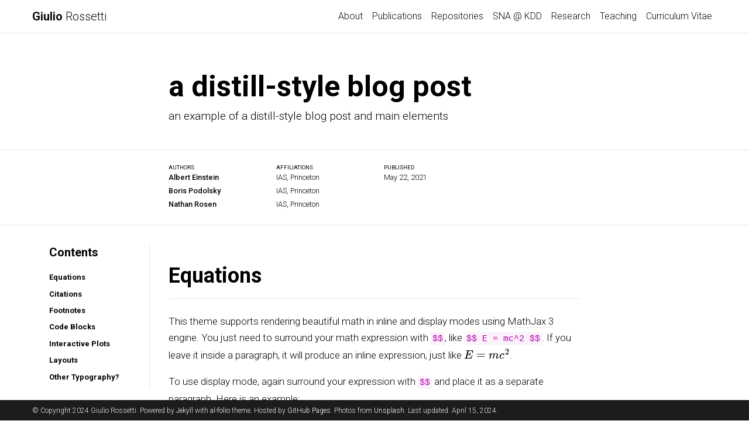

--- FILE ---
content_type: text/html; charset=utf-8
request_url: https://giuliorossetti.github.io/blog/2021/distill/
body_size: 7149
content:
<!DOCTYPE html> <html> <head> <meta http-equiv="Content-Type" content="text/html; charset=UTF-8"> <meta charset="utf-8"> <meta name="viewport" content="width=device-width, initial-scale=1, shrink-to-fit=no"> <meta http-equiv="X-UA-Compatible" content="IE=edge"> <title>a distill-style blog post | Giulio Rossetti</title> <meta name="author" content="Giulio Rossetti"> <meta name="description" content="an example of a distill-style blog post and main elements"> <meta name="keywords" content="network-science, dynamic-networks, cognitive-networks, opinion-dynamics, polluted-information-environments"> <link href="https://cdn.jsdelivr.net/npm/bootstrap@4.6.1/dist/css/bootstrap.min.css" rel="stylesheet" integrity="sha256-DF7Zhf293AJxJNTmh5zhoYYIMs2oXitRfBjY+9L//AY=" crossorigin="anonymous"> <link rel="stylesheet" href="https://cdn.jsdelivr.net/npm/mdbootstrap@4.20.0/css/mdb.min.css" integrity="sha256-jpjYvU3G3N6nrrBwXJoVEYI/0zw8htfFnhT9ljN3JJw=" crossorigin="anonymous"> <link rel="stylesheet" href="https://cdn.jsdelivr.net/npm/@fortawesome/fontawesome-free@5.15.4/css/all.min.css" integrity="sha256-mUZM63G8m73Mcidfrv5E+Y61y7a12O5mW4ezU3bxqW4=" crossorigin="anonymous"> <link rel="stylesheet" href="https://cdn.jsdelivr.net/npm/academicons@1.9.1/css/academicons.min.css" integrity="sha256-i1+4qU2G2860dGGIOJscdC30s9beBXjFfzjWLjBRsBg=" crossorigin="anonymous"> <link rel="stylesheet" type="text/css" href="https://fonts.googleapis.com/css?family=Roboto:300,400,500,700|Roboto+Slab:100,300,400,500,700|Material+Icons"> <link rel="stylesheet" href="https://cdn.jsdelivr.net/gh/jwarby/jekyll-pygments-themes@master/github.css" media="" id="highlight_theme_light"> <link rel="shortcut icon" href="data:image/svg+xml,&lt;svg%20xmlns=%22http://www.w3.org/2000/svg%22%20viewBox=%220%200%20100%20100%22&gt;&lt;text%20y=%22.9em%22%20font-size=%2290%22&gt;%F0%9F%96%A5&lt;/text&gt;&lt;/svg&gt;"> <link rel="stylesheet" href="/assets/css/main.css"> <link rel="canonical" href="https://giuliorossetti.github.io/blog/2021/distill/"> <script src="https://cdn.jsdelivr.net/npm/jquery@3.6.0/dist/jquery.min.js" integrity="sha256-/xUj+3OJU5yExlq6GSYGSHk7tPXikynS7ogEvDej/m4=" crossorigin="anonymous"></script> <script type="text/javascript">window.MathJax={tex:{tags:"ams"}};</script> <script defer type="text/javascript" id="MathJax-script" src="https://cdn.jsdelivr.net/npm/mathjax@3.2.0/es5/tex-mml-chtml.js"></script> <script defer src="https://polyfill.io/v3/polyfill.min.js?features=es6"></script> <script src="/assets/js/distillpub/template.v2.js"></script> <script src="/assets/js/distillpub/transforms.v2.js"></script> <script src="/assets/js/distillpub/overrides.js"></script> <style type="text/css">.fake-img{background:#bbb;border:1px solid rgba(0,0,0,0.1);box-shadow:0 0 4px rgba(0,0,0,0.1);margin-bottom:12px}.fake-img p{font-family:monospace;color:white;text-align:left;margin:12px 0;text-align:center;font-size:16px}</style> </head> <body> <d-front-matter> <script async type="text/json">{
      "title": "a distill-style blog post",
      "description": "an example of a distill-style blog post and main elements",
      "published": "May 22, 2021",
      "authors": [
        {
          "author": "Albert Einstein",
          "authorURL": "https://en.wikipedia.org/wiki/Albert_Einstein",
          "affiliations": [
            {
              "name": "IAS, Princeton",
              "url": ""
            }
          ]
        },
        {
          "author": "Boris Podolsky",
          "authorURL": "https://en.wikipedia.org/wiki/Boris_Podolsky",
          "affiliations": [
            {
              "name": "IAS, Princeton",
              "url": ""
            }
          ]
        },
        {
          "author": "Nathan Rosen",
          "authorURL": "https://en.wikipedia.org/wiki/Nathan_Rosen",
          "affiliations": [
            {
              "name": "IAS, Princeton",
              "url": ""
            }
          ]
        }
        
      ],
      "katex": {
        "delimiters": [
          {
            "left": "$",
            "right": "$",
            "display": false
          },
          {
            "left": "$$",
            "right": "$$",
            "display": true
          }
        ]
      }
    }</script> </d-front-matter> <header> <nav id="navbar" class="navbar navbar-light navbar-expand-sm fixed-top"> <div class="container"> <a class="navbar-brand title font-weight-lighter" href="/"><span class="font-weight-bold">Giulio </span>Rossetti</a> <button class="navbar-toggler collapsed ml-auto" type="button" data-toggle="collapse" data-target="#navbarNav" aria-controls="navbarNav" aria-expanded="false" aria-label="Toggle navigation"> <span class="sr-only">Toggle navigation</span> <span class="icon-bar top-bar"></span> <span class="icon-bar middle-bar"></span> <span class="icon-bar bottom-bar"></span> </button> <div class="collapse navbar-collapse text-right" id="navbarNav"> <ul class="navbar-nav ml-auto flex-nowrap"> <li class="nav-item "> <a class="nav-link" href="/">About</a> </li> <li class="nav-item "> <a class="nav-link" href="/publications/">Publications</a> </li> <li class="nav-item "> <a class="nav-link" href="/repositories/">Repositories</a> </li> <li class="nav-item "> <a class="nav-link" href="/team/">SNA @ KDD</a> </li> <li class="nav-item "> <a class="nav-link" href="/research/">Research</a> </li> <li class="nav-item "> <a class="nav-link" href="/teaching/">Teaching</a> </li> <li class="nav-item "> <a class="nav-link" href="/cv/">Curriculum Vitae</a> </li> </ul> </div> </div> </nav> <progress id="progress" value="0"> <div class="progress-container"> <span class="progress-bar"></span> </div> </progress> </header> <div class="post distill"> <d-title> <h1>a distill-style blog post</h1> <p>an example of a distill-style blog post and main elements</p> </d-title> <d-byline></d-byline> <d-article> <d-contents> <nav class="l-text figcaption"> <h3>Contents</h3> <div><a href="#equations">Equations</a></div> <div><a href="#citations">Citations</a></div> <div><a href="#footnotes">Footnotes</a></div> <div><a href="#code-blocks">Code Blocks</a></div> <div><a href="#interactive-plots">Interactive Plots</a></div> <div><a href="#layouts">Layouts</a></div> <div><a href="#other-typography">Other Typography?</a></div> </nav> </d-contents> <h2 id="equations">Equations</h2> <p>This theme supports rendering beautiful math in inline and display modes using <a href="https://www.mathjax.org/" rel="external nofollow noopener" target="_blank">MathJax 3</a> engine. You just need to surround your math expression with <code class="language-plaintext highlighter-rouge">$$</code>, like <code class="language-plaintext highlighter-rouge">$$ E = mc^2 $$</code>. If you leave it inside a paragraph, it will produce an inline expression, just like \(E = mc^2\).</p> <p>To use display mode, again surround your expression with <code class="language-plaintext highlighter-rouge">$$</code> and place it as a separate paragraph. Here is an example:</p> \[\left( \sum_{k=1}^n a_k b_k \right)^2 \leq \left( \sum_{k=1}^n a_k^2 \right) \left( \sum_{k=1}^n b_k^2 \right)\] <p>Note that MathJax 3 is <a href="https://docs.mathjax.org/en/latest/upgrading/whats-new-3.0.html" rel="external nofollow noopener" target="_blank">a major re-write of MathJax</a> that brought a significant improvement to the loading and rendering speed, which is now <a href="http://www.intmath.com/cg5/katex-mathjax-comparison.php" rel="external nofollow noopener" target="_blank">on par with KaTeX</a>.</p> <hr> <h2 id="citations">Citations</h2> <p>Citations are then used in the article body with the <code class="language-plaintext highlighter-rouge">&lt;d-cite&gt;</code> tag. The key attribute is a reference to the id provided in the bibliography. The key attribute can take multiple ids, separated by commas.</p> <p>The citation is presented inline like this: <d-cite key="gregor2015draw"></d-cite> (a number that displays more information on hover). If you have an appendix, a bibliography is automatically created and populated in it.</p> <p>Distill chose a numerical inline citation style to improve readability of citation dense articles and because many of the benefits of longer citations are obviated by displaying more information on hover. However, we consider it good style to mention author last names if you discuss something at length and it fits into the flow well — the authors are human and it’s nice for them to have the community associate them with their work.</p> <hr> <h2 id="footnotes">Footnotes</h2> <p>Just wrap the text you would like to show up in a footnote in a <code class="language-plaintext highlighter-rouge">&lt;d-footnote&gt;</code> tag. The number of the footnote will be automatically generated.<d-footnote>This will become a hoverable footnote.</d-footnote></p> <hr> <h2 id="code-blocks">Code Blocks</h2> <p>Syntax highlighting is provided within <code class="language-plaintext highlighter-rouge">&lt;d-code&gt;</code> tags. An example of inline code snippets: <code class="language-plaintext highlighter-rouge">&lt;d-code language="html"&gt;let x = 10;&lt;/d-code&gt;</code>. For larger blocks of code, add a <code class="language-plaintext highlighter-rouge">block</code> attribute:</p> <d-code block="" language="javascript"> var x = 25; function(x) { return x * x; } </d-code> <p><strong>Note:</strong> <code class="language-plaintext highlighter-rouge">&lt;d-code&gt;</code> blocks do not look good in the dark mode. You can always use the default code-highlight using the <code class="language-plaintext highlighter-rouge">highlight</code> liquid tag:</p> <figure class="highlight"><pre><code class="language-javascript" data-lang="javascript"><span class="kd">var</span> <span class="nx">x</span> <span class="o">=</span> <span class="mi">25</span><span class="p">;</span>
<span class="kd">function</span><span class="p">(</span><span class="nx">x</span><span class="p">)</span> <span class="p">{</span>
  <span class="k">return</span> <span class="nx">x</span> <span class="o">*</span> <span class="nx">x</span><span class="p">;</span>
<span class="p">}</span></code></pre></figure> <hr> <h2 id="interactive-plots">Interactive Plots</h2> <p>You can add interative plots using plotly + iframes <img class="emoji" title=":framed_picture:" alt=":framed_picture:" src="https://github.githubassets.com/images/icons/emoji/unicode/1f5bc.png" height="20" width="20"></p> <div class="l-page"> <iframe src="/assets/plotly/demo.html" frameborder="0" scrolling="no" height="500px" width="100%" style="border: 1px dashed grey;"></iframe> </div> <p>The plot must be generated separately and saved into an HTML file. To generate the plot that you see above, you can use the following code snippet:</p> <figure class="highlight"><pre><code class="language-python" data-lang="python"><span class="kn">import</span> <span class="n">pandas</span> <span class="k">as</span> <span class="n">pd</span>
<span class="kn">import</span> <span class="n">plotly.express</span> <span class="k">as</span> <span class="n">px</span>
<span class="n">df</span> <span class="o">=</span> <span class="n">pd</span><span class="p">.</span><span class="nf">read_csv</span><span class="p">(</span>
  <span class="sh">'</span><span class="s">https://raw.githubusercontent.com/plotly/datasets/master/earthquakes-23k.csv</span><span class="sh">'</span>
<span class="p">)</span>
<span class="n">fig</span> <span class="o">=</span> <span class="n">px</span><span class="p">.</span><span class="nf">density_mapbox</span><span class="p">(</span>
  <span class="n">df</span><span class="p">,</span>
  <span class="n">lat</span><span class="o">=</span><span class="sh">'</span><span class="s">Latitude</span><span class="sh">'</span><span class="p">,</span>
  <span class="n">lon</span><span class="o">=</span><span class="sh">'</span><span class="s">Longitude</span><span class="sh">'</span><span class="p">,</span>
  <span class="n">z</span><span class="o">=</span><span class="sh">'</span><span class="s">Magnitude</span><span class="sh">'</span><span class="p">,</span>
  <span class="n">radius</span><span class="o">=</span><span class="mi">10</span><span class="p">,</span>
  <span class="n">center</span><span class="o">=</span><span class="nf">dict</span><span class="p">(</span><span class="n">lat</span><span class="o">=</span><span class="mi">0</span><span class="p">,</span> <span class="n">lon</span><span class="o">=</span><span class="mi">180</span><span class="p">),</span>
  <span class="n">zoom</span><span class="o">=</span><span class="mi">0</span><span class="p">,</span>
  <span class="n">mapbox_style</span><span class="o">=</span><span class="sh">"</span><span class="s">stamen-terrain</span><span class="sh">"</span><span class="p">,</span>
<span class="p">)</span>
<span class="n">fig</span><span class="p">.</span><span class="nf">show</span><span class="p">()</span>
<span class="n">fig</span><span class="p">.</span><span class="nf">write_html</span><span class="p">(</span><span class="sh">'</span><span class="s">assets/plotly/demo.html</span><span class="sh">'</span><span class="p">)</span></code></pre></figure> <hr> <h2 id="layouts">Layouts</h2> <p>The main text column is referred to as the body. It is the assumed layout of any direct descendants of the <code class="language-plaintext highlighter-rouge">d-article</code> element.</p> <div class="fake-img l-body"> <p>.l-body</p> </div> <p>For images you want to display a little larger, try <code class="language-plaintext highlighter-rouge">.l-page</code>:</p> <div class="fake-img l-page"> <p>.l-page</p> </div> <p>All of these have an outset variant if you want to poke out from the body text a little bit. For instance:</p> <div class="fake-img l-body-outset"> <p>.l-body-outset</p> </div> <div class="fake-img l-page-outset"> <p>.l-page-outset</p> </div> <p>Occasionally you’ll want to use the full browser width. For this, use <code class="language-plaintext highlighter-rouge">.l-screen</code>. You can also inset the element a little from the edge of the browser by using the inset variant.</p> <div class="fake-img l-screen"> <p>.l-screen</p> </div> <div class="fake-img l-screen-inset"> <p>.l-screen-inset</p> </div> <p>The final layout is for marginalia, asides, and footnotes. It does not interrupt the normal flow of <code class="language-plaintext highlighter-rouge">.l-body</code> sized text except on mobile screen sizes.</p> <div class="fake-img l-gutter"> <p>.l-gutter</p> </div> <hr> <h2 id="other-typography">Other Typography?</h2> <p>Emphasis, aka italics, with <em>asterisks</em> (<code class="language-plaintext highlighter-rouge">*asterisks*</code>) or <em>underscores</em> (<code class="language-plaintext highlighter-rouge">_underscores_</code>).</p> <p>Strong emphasis, aka bold, with <strong>asterisks</strong> or <strong>underscores</strong>.</p> <p>Combined emphasis with <strong>asterisks and <em>underscores</em></strong>.</p> <p>Strikethrough uses two tildes. <del>Scratch this.</del></p> <ol> <li>First ordered list item</li> <li>Another item ⋅⋅* Unordered sub-list.</li> <li>Actual numbers don’t matter, just that it’s a number ⋅⋅1. Ordered sub-list</li> <li>And another item.</li> </ol> <p>⋅⋅⋅You can have properly indented paragraphs within list items. Notice the blank line above, and the leading spaces (at least one, but we’ll use three here to also align the raw Markdown).</p> <p>⋅⋅⋅To have a line break without a paragraph, you will need to use two trailing spaces.⋅⋅ ⋅⋅⋅Note that this line is separate, but within the same paragraph.⋅⋅ ⋅⋅⋅(This is contrary to the typical GFM line break behaviour, where trailing spaces are not required.)</p> <ul> <li>Unordered list can use asterisks</li> <li>Or minuses</li> <li>Or pluses</li> </ul> <p><a href="https://www.google.com" rel="external nofollow noopener" target="_blank">I’m an inline-style link</a></p> <p><a href="https://www.google.com" title="Google's Homepage" rel="external nofollow noopener" target="_blank">I’m an inline-style link with title</a></p> <p><a href="https://www.mozilla.org" rel="external nofollow noopener" target="_blank">I’m a reference-style link</a></p> <p><a href="../blob/master/LICENSE">I’m a relative reference to a repository file</a></p> <p><a href="http://slashdot.org" rel="external nofollow noopener" target="_blank">You can use numbers for reference-style link definitions</a></p> <p>Or leave it empty and use the <a href="http://www.reddit.com" rel="external nofollow noopener" target="_blank">link text itself</a>.</p> <p>URLs and URLs in angle brackets will automatically get turned into links. http://www.example.com or <a href="http://www.example.com" rel="external nofollow noopener" target="_blank">http://www.example.com</a> and sometimes example.com (but not on Github, for example).</p> <p>Some text to show that the reference links can follow later.</p> <p>Here’s our logo (hover to see the title text):</p> <p>Inline-style: <img src="https://github.com/adam-p/markdown-here/raw/master/src/common/images/icon48.png" alt="alt text" title="Logo Title Text 1"></p> <p>Reference-style: <img src="https://github.com/adam-p/markdown-here/raw/master/src/common/images/icon48.png" alt="alt text" title="Logo Title Text 2"></p> <p>Inline <code class="language-plaintext highlighter-rouge">code</code> has <code class="language-plaintext highlighter-rouge">back-ticks around</code> it.</p> <div class="language-javascript highlighter-rouge"><div class="highlight"><pre class="highlight"><code><span class="kd">var</span> <span class="nx">s</span> <span class="o">=</span> <span class="dl">"</span><span class="s2">JavaScript syntax highlighting</span><span class="dl">"</span><span class="p">;</span>
<span class="nf">alert</span><span class="p">(</span><span class="nx">s</span><span class="p">);</span>
</code></pre></div></div> <div class="language-python highlighter-rouge"><div class="highlight"><pre class="highlight"><code><span class="n">s</span> <span class="o">=</span> <span class="sh">"</span><span class="s">Python syntax highlighting</span><span class="sh">"</span>
<span class="k">print</span> <span class="n">s</span>
</code></pre></div></div> <div class="language-plaintext highlighter-rouge"><div class="highlight"><pre class="highlight"><code>No language indicated, so no syntax highlighting.
But let's throw in a &lt;b&gt;tag&lt;/b&gt;.
</code></pre></div></div> <p>Colons can be used to align columns.</p> <table> <thead> <tr> <th>Tables</th> <th style="text-align: center">Are</th> <th style="text-align: right">Cool</th> </tr> </thead> <tbody> <tr> <td>col 3 is</td> <td style="text-align: center">right-aligned</td> <td style="text-align: right">$1600</td> </tr> <tr> <td>col 2 is</td> <td style="text-align: center">centered</td> <td style="text-align: right">$12</td> </tr> <tr> <td>zebra stripes</td> <td style="text-align: center">are neat</td> <td style="text-align: right">$1</td> </tr> </tbody> </table> <p>There must be at least 3 dashes separating each header cell. The outer pipes (|) are optional, and you don’t need to make the raw Markdown line up prettily. You can also use inline Markdown.</p> <table> <thead> <tr> <th>Markdown</th> <th>Less</th> <th>Pretty</th> </tr> </thead> <tbody> <tr> <td><em>Still</em></td> <td><code class="language-plaintext highlighter-rouge">renders</code></td> <td><strong>nicely</strong></td> </tr> <tr> <td>1</td> <td>2</td> <td>3</td> </tr> </tbody> </table> <blockquote> <p>Blockquotes are very handy in email to emulate reply text. This line is part of the same quote.</p> </blockquote> <p>Quote break.</p> <blockquote> <p>This is a very long line that will still be quoted properly when it wraps. Oh boy let’s keep writing to make sure this is long enough to actually wrap for everyone. Oh, you can <em>put</em> <strong>Markdown</strong> into a blockquote.</p> </blockquote> <p>Here’s a line for us to start with.</p> <p>This line is separated from the one above by two newlines, so it will be a <em>separate paragraph</em>.</p> <p>This line is also a separate paragraph, but… This line is only separated by a single newline, so it’s a separate line in the <em>same paragraph</em>.</p> </d-article> <d-appendix> <d-footnote-list></d-footnote-list> <d-citation-list></d-citation-list> </d-appendix> <d-bibliography src="/assets/bibliography/2018-12-22-distill.bib"></d-bibliography><div id="giscus_thread" style="max-width: 1200px; margin: 0 auto;"> <script>let giscusTheme=localStorage.getItem("theme"),giscusAttributes={src:"https://giscus.app/client.js","data-repo":"alshedivat/al-folio","data-repo-id":"MDEwOlJlcG9zaXRvcnk2MDAyNDM2NQ==","data-category":"Comments","data-category-id":"DIC_kwDOA5PmLc4CTBt6","data-mapping":"title","data-strict":"1","data-reactions-enabled":"1","data-emit-metadata":"0","data-input-position":"bottom","data-theme":giscusTheme,"data-lang":"en",crossorigin:"anonymous",async:""},giscusScript=document.createElement("script");Object.entries(giscusAttributes).forEach(([t,a])=>giscusScript.setAttribute(t,a)),document.getElementById("giscus_thread").appendChild(giscusScript);</script> <noscript>Please enable JavaScript to view the <a href="http://giscus.app/?ref_noscript" rel="external nofollow noopener" target="_blank">comments powered by giscus.</a> </noscript> </div> </div> <footer class="fixed-bottom"> <div class="container mt-0"> © Copyright 2024 Giulio Rossetti. Powered by <a href="https://jekyllrb.com/" target="_blank" rel="external nofollow noopener">Jekyll</a> with <a href="https://github.com/alshedivat/al-folio" rel="external nofollow noopener" target="_blank">al-folio</a> theme. Hosted by <a href="https://pages.github.com/" target="_blank" rel="external nofollow noopener">GitHub Pages</a>. Photos from <a href="https://unsplash.com" target="_blank" rel="external nofollow noopener">Unsplash</a>. Last updated: April 15, 2024. </div> </footer> <script src="https://cdn.jsdelivr.net/npm/bootstrap@4.6.1/dist/js/bootstrap.bundle.min.js" integrity="sha256-fgLAgv7fyCGopR/gBNq2iW3ZKIdqIcyshnUULC4vex8=" crossorigin="anonymous"></script> <script src="https://cdn.jsdelivr.net/npm/mdbootstrap@4.20.0/js/mdb.min.js" integrity="sha256-NdbiivsvWt7VYCt6hYNT3h/th9vSTL4EDWeGs5SN3DA=" crossorigin="anonymous"></script> <script type="text/javascript">function progressBarSetup(){"max"in document.createElement("progress")?(initializeProgressElement(),$(document).on("scroll",function(){progressBar.attr({value:getCurrentScrollPosition()})}),$(window).on("resize",initializeProgressElement)):(resizeProgressBar(),$(document).on("scroll",resizeProgressBar),$(window).on("resize",resizeProgressBar))}function getCurrentScrollPosition(){return $(window).scrollTop()}function initializeProgressElement(){let e=$("#navbar").outerHeight(!0);$("body").css({"padding-top":e}),$("progress-container").css({"padding-top":e}),progressBar.css({top:e}),progressBar.attr({max:getDistanceToScroll(),value:getCurrentScrollPosition()})}function getDistanceToScroll(){return $(document).height()-$(window).height()}function resizeProgressBar(){progressBar.css({width:getWidthPercentage()+"%"})}function getWidthPercentage(){return getCurrentScrollPosition()/getDistanceToScroll()*100}const progressBar=$("#progress");window.onload=function(){setTimeout(progressBarSetup,50)};</script> </body> </html>

--- FILE ---
content_type: application/javascript; charset=utf-8
request_url: https://giuliorossetti.github.io/assets/js/distillpub/overrides.js
body_size: -249
content:
$(document).ready(function(){document.querySelectorAll("d-footnote").forEach(function(o){o.shadowRoot.querySelector("sup > span").setAttribute("style","color: var(--global-theme-color);"),o.shadowRoot.querySelector("d-hover-box").shadowRoot.querySelector("style").sheet.insertRule(".panel {background-color: var(--global-bg-color) !important;}"),o.shadowRoot.querySelector("d-hover-box").shadowRoot.querySelector("style").sheet.insertRule(".panel {border-color: var(--global-divider-color) !important;}")}),document.querySelectorAll("d-cite").forEach(function(o){o.shadowRoot.querySelector("div > span").setAttribute("style","color: var(--global-theme-color);"),o.shadowRoot.querySelector("style").sheet.insertRule("ul li a {color: var(--global-text-color) !important; text-decoration: none;}"),o.shadowRoot.querySelector("style").sheet.insertRule("ul li a:hover {color: var(--global-theme-color) !important;}"),o.shadowRoot.querySelector("d-hover-box").shadowRoot.querySelector("style").sheet.insertRule(".panel {background-color: var(--global-bg-color) !important;}"),o.shadowRoot.querySelector("d-hover-box").shadowRoot.querySelector("style").sheet.insertRule(".panel {border-color: var(--global-divider-color) !important;}")})});

--- FILE ---
content_type: application/javascript; charset=utf-8
request_url: https://giuliorossetti.github.io/assets/js/distillpub/transforms.v2.js
body_size: 62013
content:
!function(e,t){"object"==typeof exports&&"undefined"!=typeof module?t(exports,require("fs")):"function"==typeof define&&define.amd?define(["exports","fs"],t):t((e=e||self).dl={},e.fs)}(this,function(e,t){"use strict";function n(e,t){e.title=t.title,t.published&&(t.published instanceof Date?e.publishedDate=t.published:t.published.constructor===String&&(e.publishedDate=new Date(t.published))),t.publishedDate&&(t.publishedDate instanceof Date?e.publishedDate=t.publishedDate:t.publishedDate.constructor===String?e.publishedDate=new Date(t.publishedDate):console.error("Don't know what to do with published date: "+t.publishedDate)),e.description=t.description,e.authors=t.authors.map(e=>new te(e)),e.katex=t.katex,e.password=t.password,t.doi&&(e.doi=t.doi)}
// Copyright 2018 The Distill Template Authors
function r(e){for(let t of e.authors){const e=Boolean(t.affiliation),n=Boolean(t.affiliations);if(e)if(n)console.warn(`Author ${t.author} has both old-style ("affiliation" & "affiliationURL") and new style ("affiliations") affiliation information!`);else{let e={name:t.affiliation};t.affiliationURL&&(e.url=t.affiliationURL),t.affiliations=[e]}}return e}function i(e){const t=e.firstElementChild;if(t){if("json"==t.getAttribute("type").split("/")[1]){const e=t.textContent;return r(JSON.parse(e))}console.error("Distill only supports JSON frontmatter tags anymore; no more YAML.")}else console.error("You added a frontmatter tag but did not provide a script tag with front matter data in it. Please take a look at our templates.");return{}}
// Copyright 2018 The Distill Template Authors
function a(e,t){const r=e.querySelector("d-front-matter");r?n(t,i(r)):console.warn("No front matter tag found!")}function o(){throw new Error("Dynamic requires are not currently supported by rollup-plugin-commonjs")}function s(e){return e&&e.__esModule&&Object.prototype.hasOwnProperty.call(e,"default")?e["default"]:e}function l(e,t){return e(t={exports:{}},t.exports),t.exports}
// Copyright 2018 The Distill Template Authors
function u(e){return e.replace(/[\t\n ]+/g," ").replace(/{\\["^`.'acu~Hvs]( )?([a-zA-Z])}/g,(e,t,n)=>n).replace(/{\\([a-zA-Z])}/g,(e,t)=>t)}function d(e){const t=new Map,n=re.toJSON(e);for(const e of n){for(const[t,n]of Object.entries(e.entryTags))e.entryTags[t.toLowerCase()]=u(n);e.entryTags.type=e.entryType,t.set(e.citationKey,e.entryTags)}return t}function c(e){return`@article{${e.slug},\n  author = {${e.bibtexAuthors}},\n  title = {${e.title}},\n  journal = {${e.journal.title}},\n  year = {${e.publishedYear}},\n  note = {${e.url}},\n  doi = {${e.doi}}\n}`}
// Copyright 2018 The Distill Template Authors
function h(e){const t=e.firstElementChild;if(t&&"SCRIPT"===t.tagName){if("text/bibtex"==t.type){return d(e.firstElementChild.textContent)}if("text/json"==t.type)return new Map(JSON.parse(t.textContent));console.warn("Unsupported bibliography script tag type: "+t.type)}else console.warn("Bibliography did not have any script tag.")}
// Copyright 2018 The Distill Template Authors
function p(e,n){const r=e.querySelector("d-bibliography");if(!r)return void console.warn("No bibliography tag found!");const i=r.getAttribute("src");if(i){const a=n.inputDirectory+"/"+i,o=d(t.readFileSync(a,"utf-8")),s=e.createElement("script");s.type="text/json",s.textContent=JSON.stringify([...o]),r.appendChild(s),r.removeAttribute("src")}n.bibliography=h(r)}
// Copyright 2018 The Distill Template Authors
function f(e=document){const t=new Set,n=e.querySelectorAll("d-cite");for(const e of n){const n=(e.getAttribute("key")||e.getAttribute("bibtex-key")).split(",").map(e=>e.trim());for(const e of n)t.add(e)}return[...t]}function m(e,t,n,r){if(null==e.author)return"";var i=e.author.split(" and ");let a=i.map(e=>{if(-1!=(e=e.trim()).indexOf(","))var n=e.split(",")[0].trim(),r=e.split(",")[1];else if(-1!=e.indexOf(" "))n=e.split(" ").slice(-1)[0].trim(),r=e.split(" ").slice(0,-1).join(" ");else n=e.trim();var i="";return r!=undefined&&(i=(i=r.trim().split(" ").map(e=>e.trim()[0])).join(".")+"."),t.replace("${F}",r).replace("${L}",n).replace("${I}",i).trim()});if(i.length>1){var o=a.slice(0,i.length-1).join(n);return o+=(r||n)+a[i.length-1]}return a[0]}function g(e){var t=e.journal||e.booktitle||"";if("volume"in e){var n=e.issue||e.number;n=n!=undefined?"("+n+")":"",t+=", Vol "+e.volume+n}return"pages"in e&&(t+=", pp. "+e.pages),""!=t&&(t+=". "),"publisher"in e&&"."!=(t+=e.publisher)[t.length-1]&&(t+="."),t}function v(e){if("url"in e){var t=e.url,n=/arxiv\.org\/abs\/([0-9\.]*)/.exec(t);if(null!=n&&(t=`http://arxiv.org/pdf/${n[1]}.pdf`),".pdf"==t.slice(-4))var r="PDF";else if(".html"==t.slice(-5))r="HTML";return` &ensp;<a href="${t}">[${r||"link"}]</a>`}return""}function b(e,t){return"doi"in e?`${t?"<br>":""} <a href="https://doi.org/${e.doi}" style="text-decoration:inherit;">DOI: ${e.doi}</a>`:""}function y(e){return'<span class="title">'+e.title+"</span> "}function x(e){if(e){var t=y(e);return t+=v(e)+"<br>",e.author&&(t+=m(e,"${L}, ${I}",", "," and "),(e.year||e.date)&&(t+=", ")),e.year||e.date?t+=(e.year||e.date)+". ":t+=". ",t+=g(e),t+=b(e)}return"?"}
// Copyright 2018 The Distill Template Authors
function w(e,t){const n=new Set(t.citations),r=f(e);for(const e of r)n.add(e);t.citations=Array.from(n)}
// Copyright 2018 The Distill Template Authors
function k(e){const t=e.querySelector("head");if(e.querySelector("html").getAttribute("lang")||e.querySelector("html").setAttribute("lang","en"),!e.querySelector("meta[charset]")){const n=e.createElement("meta");n.setAttribute("charset","utf-8"),t.appendChild(n)}if(!e.querySelector("meta[name=viewport]")){const n=e.createElement("meta");n.setAttribute("name","viewport"),n.setAttribute("content","width=device-width, initial-scale=1"),t.appendChild(n)}}
// Copyright 2018 The Distill Template Authors
function M(e){return`\n  <div class="byline grid">\n    <div class="authors-affiliations grid">\n      <h3>Authors</h3>\n      <h3>Affiliations</h3>\n      ${e.authors.map(e=>`\n        <p class="author">\n          ${e.personalURL?`\n            <a class="name" href="${e.personalURL}">${e.name}</a>`:`\n            <span class="name">${e.name}</span>`}\n        </p>\n        <p class="affiliation">\n        ${e.affiliations.map(e=>e.url?`<a class="affiliation" href="${e.url}">${e.name}</a>`:`<span class="affiliation">${e.name}</span>`).join(", ")}\n        </p>\n      `).join("")}\n    </div>\n    <div>\n      <h3>Published</h3>\n      ${e.publishedDate?`\n        <p>${e.publishedMonth} ${e.publishedDay}, ${e.publishedYear}</p> `:"\n        <p><em>Not published yet.</em></p>"}\n    </div>\n  </div>\n`}
// Copyright 2018 The Distill Template Authors
function S(e,t){const n=e.querySelector("d-byline");n&&(n.innerHTML=M(t))}
// Copyright 2018 The Distill Template Authors
function z(e,t){const n=e.body,r=n.querySelector("d-article");if(!r)return void console.warn("No d-article tag found; skipping adding optional components!");let i=e.querySelector("d-byline");i||(t.authors?(i=e.createElement("d-byline"),n.insertBefore(i,r)):console.warn("No authors found in front matter; please add them before submission!"));let a=e.querySelector("d-title");a||(a=e.createElement("d-title"),n.insertBefore(a,i));let o=a.querySelector("h1");o||((o=e.createElement("h1")).textContent=t.title,a.insertBefore(o,a.firstChild));const s="undefined"!=typeof t.password;let l=n.querySelector("d-interstitial");if(s&&!l){const r="undefined"!=typeof window,i=r&&window.location.hostname.includes("localhost");r&&i||((l=e.createElement("d-interstitial")).password=t.password,n.insertBefore(l,n.firstChild))}else!s&&l&&l.parentElement.removeChild(this);let u=e.querySelector("d-appendix");u||(u=e.createElement("d-appendix"),e.body.appendChild(u));let d=e.querySelector("d-footnote-list");d||(d=e.createElement("d-footnote-list"),u.appendChild(d));let c=e.querySelector("d-citation-list");c||(c=e.createElement("d-citation-list"),u.appendChild(c))}
// Copyright 2018 The Distill Template Authors
function A(e,t){let n=!1;const r=e.querySelector("body");if(!r)return void console.warn("No body tag found!");t.katex&&t.katex.delimiters&&(global.document=e,ce(r,t.katex));const i=r.querySelectorAll("d-math");if(i.length>0){n=!0,console.warn(`Prerendering ${i.length} math tags...`);for(const n of i){const r={displayMode:n.hasAttribute("block")},i=Object.assign(r,t.katex),a=ie.renderToString(n.textContent,i),o=e.createElement("span");o.innerHTML=a,n.parentElement.insertBefore(o,n),n.parentElement.removeChild(n)}}if(n){const t='<link rel="stylesheet" href="https://distill.pub/third-party/katex/katex.min.css" crossorigin="anonymous">';e.head.insertAdjacentHTML("beforeend",t)}}function C(e){var t,n=""+e,r=pe.exec(n);if(!r)return n;var i="",a=0,o=0;for(a=r.index;a<n.length;a++){switch(n.charCodeAt(a)){case 34:t="&quot;";break;case 38:t="&amp;";break;case 39:t="&#39;";break;case 60:t="&lt;";break;case 62:t="&gt;";break;default:continue}o!==a&&(i+=n.substring(o,a)),o=a+1,i+=t}return o!==a?i+n.substring(o,a):i}
// Copyright 2018 The Distill Template Authors
function T(e,t){function n(e,t,n){(t||n)&&i(`    <meta name="${e}" content="${fe(t)}" >\n`)}let r=e.querySelector("head"),i=e=>N(r,e);if(i(`\n    <meta http-equiv="X-UA-Compatible" content="IE=Edge,chrome=1">\n    <link rel="icon" type="image/png" href="data:image/png;base64,${he}">\n    <link href="/rss.xml" rel="alternate" type="application/rss+xml" title="Articles from Distill">\n  `),t.title&&i(`\n    <title>${fe(t.title)}</title>\n    `),t.url&&i(`\n    <link rel="canonical" href="${t.url}">\n    `),t.publishedDate&&i(`\n    <!--  https://schema.org/Article -->\n    <meta property="description"       itemprop="description"   content="${fe(t.description)}" />\n    <meta property="article:published" itemprop="datePublished" content="${t.publishedISODateOnly}" />\n    <meta property="article:created"   itemprop="dateCreated"   content="${t.publishedISODateOnly}" />\n    `),t.updatedDate&&i(`\n    <meta property="article:modified"  itemprop="dateModified"  content="${t.updatedDate.toISOString()}" />\n    `),(t.authors||[]).forEach(e=>{N(r,`\n    <meta property="article:author" content="${fe(e.firstName)} ${fe(e.lastName)}" />`)}),i(`\n    <!--  https://developers.facebook.com/docs/sharing/webmasters#markup -->\n    <meta property="og:type" content="article"/>\n    <meta property="og:title" content="${fe(t.title)}"/>\n    <meta property="og:description" content="${fe(t.description)}">\n    <meta property="og:url" content="${t.url}"/>\n    <meta property="og:image" content="${t.previewURL}"/>\n    <meta property="og:locale" content="en_US" />\n    <meta property="og:site_name" content="Distill" />\n  `),i(`\n    <!--  https://dev.twitter.com/cards/types/summary -->\n    <meta name="twitter:card" content="summary_large_image">\n    <meta name="twitter:title" content="${fe(t.title)}">\n    <meta name="twitter:description" content="${fe(t.description)}">\n    <meta name="twitter:url" content="${t.url}">\n    <meta name="twitter:image" content="${t.previewURL}">\n    <meta name="twitter:image:width" content="560">\n    <meta name="twitter:image:height" content="295">\n  `),t.doiSuffix){i("\n      <!--  https://scholar.google.com/intl/en/scholar/inclusion.html#indexing -->\n"),n("citation_title",t.title),n("citation_fulltext_html_url",t.url),n("citation_volume",t.volume),n("citation_issue",t.issue),n("citation_firstpage",t.doiSuffix?`e${t.doiSuffix}`:undefined),n("citation_doi",t.doi);let e=t.journal||{};n("citation_journal_title",e.full_title||e.title),n("citation_journal_abbrev",e.abbrev_title),n("citation_issn",e.issn),n("citation_publisher",e.publisher),n("citation_fulltext_world_readable","",!0),t.publishedDate&&(n("citation_online_date",`${t.publishedYear}/${t.publishedMonthPadded}/${t.publishedDayPadded}`),n("citation_publication_date",`${t.publishedYear}/${t.publishedMonthPadded}/${t.publishedDayPadded}`)),(t.authors||[]).forEach(e=>{n("citation_author",`${e.lastName}, ${e.firstName}`),n("citation_author_institution",e.affiliation)})}else console.warn("No DOI suffix in data; not adding citation meta tags!");t.citations?t.citations.forEach(e=>{if(t.bibliography&&t.bibliography.has(e)){n("citation_reference",E(t.bibliography.get(e)))}else console.warn("No bibliography data found for "+e)}):console.warn("No citations found; not adding any references meta tags!")}function N(e,t){e.innerHTML+=t}function E(e){var t=`citation_title=${e.title};`;e.author&&""!==e.author&&e.author.split(" and ").forEach(e=>{let n,r;-1!=(e=e.trim()).indexOf(",")?(n=e.split(",")[0].trim(),r=e.split(",")[1].trim()):(n=e.split(" ").slice(-1)[0].trim(),r=e.split(" ").slice(0,-1).join(" ")),t+=`citation_author=${r} ${n};`}),"year"in e&&(t+=`citation_publication_date=${e.year};`);let n=/https?:\/\/arxiv\.org\/pdf\/([0-9]*\.[0-9]*)\.pdf/.exec(e.url);return(n=(n=n||/https?:\/\/arxiv\.org\/abs\/([0-9]*\.[0-9]*)/.exec(e.url))||/arXiv preprint arXiv:([0-9]*\.[0-9]*)/.exec(e.journal))&&n[1]?t+=`citation_arxiv_id=${n[1]};`:("journal"in e&&(t+=`citation_journal_title=${fe(e.journal)};`),"volume"in e&&(t+=`citation_volume=${fe(e.volume)};`),("issue"in e||"number"in e)&&(t+=`citation_number=${fe(e.issue||e.number)};`),t)}function R(e){const t="distill-prerendered-styles";if(!e.getElementById(t)){const n=e.createElement("style");n.id=t,n.type="text/css";const r=e.createTextNode(me);n.appendChild(r);const i=e.head.querySelector("script");e.head.insertBefore(n,i)}}
// Copyright 2018 The Distill Template Authors
function L(e,t){let n='\n  <style>\n\n  d-toc {\n    contain: layout style;\n    display: block;\n  }\n\n  d-toc ul {\n    padding-left: 0;\n  }\n\n  d-toc ul > ul {\n    padding-left: 24px;\n  }\n\n  d-toc a {\n    border-bottom: none;\n    text-decoration: none;\n  }\n\n  </style>\n  <nav role="navigation" class="table-of-contents"></nav>\n  <h2>Table of contents</h2>\n  <ul>';for(const e of t){const t="D-TITLE"==e.parentElement.tagName,r=e.getAttribute("no-toc");if(t||r)continue;const i=e.textContent;let a='<li><a href="'+("#"+e.getAttribute("id"))+'">'+i+"</a></li>";"H3"==e.tagName?a="<ul>"+a+"</ul>":a+="<br>",n+=a}n+="</ul></nav>",e.innerHTML=n}
// Copyright 2018 The Distill Template Authors
function O(e){const t=e.querySelector("d-article"),n=e.querySelector("d-toc");if(n){L(n,t.querySelectorAll("h2, h3")),n.setAttribute("prerendered","true")}}
// Copyright 2018 The Distill Template Authors
function q(e){for(var t=e.createTreeWalker(e.body,e.defaultView.NodeFilter.SHOW_TEXT);t.nextNode();){var n=t.currentNode,r=n.nodeValue;r&&_(n)&&(r=D(r=B(r)),n.nodeValue=r)}}function _(e){var t=e.parentElement,n=!!(t&&t.getAttribute&&t.getAttribute("class"))&&(t.getAttribute("class").includes("katex")||t.getAttribute("class").includes("MathJax"));return t&&"SCRIPT"!==t.nodeName&&"STYLE"!==t.nodeName&&"CODE"!==t.nodeName&&"PRE"!==t.nodeName&&"SPAN"!==t.nodeName&&"D-HEADER"!==t.nodeName&&"D-BYLINE"!==t.nodeName&&"D-MATH"!==t.nodeName&&"D-CODE"!==t.nodeName&&"D-BIBLIOGRAPHY"!==t.nodeName&&"D-FOOTER"!==t.nodeName&&"D-APPENDIX"!==t.nodeName&&"D-FRONTMATTER"!==t.nodeName&&"D-TOC"!==t.nodeName&&8!==t.nodeType&&!n}
/*!
   * typeset - Typesetting for the web
   * @version v0.1.6
   * @link https://github.com/davidmerfield/Typeset.js
   * @author David Merfield
   */function D(e){var t="\xa0",n=/([\xab\xbf\xa1]) /g,r=/ ([!?:;.,\u203d\xbb])/g;return e=(e=(e=(e=(e=e.replace(/--/g,"\u2014")).replace(/\s*\u2014\s*/g,"\u2009\u2014\u2009")).replace(/\.\.\./g,"\u2026")).replace(n,"$1"+t)).replace(r,t+"$1")}function B(e){return e=(e=(e=(e=(e=e.replace(/(\W|^)"([^\s!?:;.,\u203d\xbb])/g,"$1\u201c$2").replace(/(\u201c[^"]*)"([^"]*$|[^\u201c"]*\u201c)/g,"$1\u201d$2").replace(/([^0-9])"/g,"$1\u201d").replace(/(\W|^)'(\S)/g,"$1\u2018$2").replace(/([a-z])'([a-z])/gi,"$1\u2019$2").replace(/((\u2018[^']*)|[a-z])'([^0-9]|$)/gi,"$1\u2019$3").replace(/(\u2018)([0-9]{2}[^\u2019]*)(\u2018([^0-9]|$)|$|\u2019[a-z])/gi,"\u2019$2$3").replace(/(\B|^)\u2018(?=([^\u2019]*\u2019\b)*([^\u2019\u2018]*\W[\u2019\u2018]\b|[^\u2019\u2018]*$))/gi,"$1\u2019").replace(/'''/g,"\u2034").replace(/("|'')/g,"\u2033").replace(/'/g,"\u2032")).replace(/\\\u201c/,'"')).replace(/\\\u201d/,'"')).replace(/\\\u2019/,"'")).replace(/\\\u2018/,"'")}
// Copyright 2018 The Distill Template Authors
function I(e){const t=e.querySelector('script[src*="template.v2.js"]');t?t.parentNode.removeChild(t):console.debug("FYI: Did not find template tag when trying to remove it. You may not have added it. Be aware that our polyfills will add it.");const n=e.createElement("script");n.src="https://cdnjs.cloudflare.com/ajax/libs/webcomponentsjs/1.0.17/webcomponents-loader.js",e.head.insertBefore(n,e.head.firstChild);const r=e.createElement("script");r.innerHTML=ge,e.head.insertBefore(r,e.head.firstChild)}
// Copyright 2018 The Distill Template Authors
function H(e,t,n=document){if(t.size>0){e.style.display="";let r=e.querySelector(".references");if(r)r.innerHTML="";else{const t=n.createElement("style");t.innerHTML=ve,e.appendChild(t);const i=n.createElement("h3");i.id="references",i.textContent="References",e.appendChild(i),(r=n.createElement("ol")).id="references-list",r.className="references",e.appendChild(r)}for(const[e,i]of t){const t=n.createElement("li");t.id=e,t.innerHTML=x(i),r.appendChild(t)}}else e.style.display="none"}
// Copyright 2018 The Distill Template Authors
function P(e,t){const n=e.querySelector("d-citation-list");if(n){H(n,new Map(t.citations.map(e=>[e,t.bibliography.get(e)])),e),n.setAttribute("distill-prerendered","true")}}
// Copyright 2018 The Distill Template Authors
function j(e){const t=e.head,n=t.querySelector("meta[http-equiv]");t.insertBefore(n,t.firstChild);const r=t.querySelector("meta[name=viewport]");t.insertBefore(r,t.firstChild);const i=t.querySelector("meta[charset]");t.insertBefore(i,t.firstChild)}
// Copyright 2018 The Distill Template Authors
function F(e){if(!e.querySelector("distill-header")){const t=e.createElement("distill-header");t.innerHTML=ye,t.setAttribute("distill-prerendered","");const n=e.querySelector("body");n.insertBefore(t,n.firstChild)}}
// Copyright 2018 The Distill Template Authors
function $(e){let t=xe;"undefined"!=typeof e.githubUrl&&(t+='\n    <h3 id="updates-and-corrections">Updates and Corrections</h3>\n    <p>',e.githubCompareUpdatesUrl&&(t+=`<a href="${e.githubCompareUpdatesUrl}">View all changes</a> to this article since it was first published.`),t+=`\n    If you see mistakes or want to suggest changes, please <a href="${e.githubUrl+"/issues/new"}">create an issue on GitHub</a>. </p>\n    `);const n=e.journal;return void 0!==n&&"Distill"===n.title&&(t+=`\n    <h3 id="reuse">Reuse</h3>\n    <p>Diagrams and text are licensed under Creative Commons Attribution <a href="https://creativecommons.org/licenses/by/4.0/">CC-BY 4.0</a> with the <a class="github" href="${e.githubUrl}">source available on GitHub</a>, unless noted otherwise. The figures that have been reused from other sources don\u2019t fall under this license and can be recognized by a note in their caption: \u201cFigure from \u2026\u201d.</p>\n    `),"undefined"!=typeof e.publishedDate&&(t+=`\n    <h3 id="citation">Citation</h3>\n    <p>For attribution in academic contexts, please cite this work as</p>\n    <pre class="citation short">${e.concatenatedAuthors}, "${e.title}", Distill, ${e.publishedYear}.</pre>\n    <p>BibTeX citation</p>\n    <pre class="citation long">${c(e)}</pre>\n    `),t}
// Copyright 2018 The Distill Template Authors
function U(e,t){const n=e.querySelector("d-appendix");if(n){if(!n.querySelector("distill-appendix")){const r=e.createElement("distill-appendix");n.appendChild(r),r.innerHTML=$(t)}}else console.warn("No appendix tag found!")}
// Copyright 2018 The Distill Template Authors
function Y(e){if(!e.querySelector("distill-footer")){const t=e.createElement("distill-footer");t.innerHTML=we,e.querySelector("body").appendChild(t)}}
// Copyright 2018 The Distill Template Authors
function V(e,t,n=!0){let r;r=t instanceof ne?t:ne.fromObject(t);for(const[t,i]of ke.entries())n&&console.warn("Running extractor: "+t),i(e,r,n);for(const[t,i]of Me.entries())n&&console.warn("Running transform: "+t),i(e,r,n);e.body.setAttribute("distill-prerendered",""),t instanceof ne||r.assignToObject(t)}function G(e,t,n=!0){for(const[r,i]of Se.entries())n&&console.warn("Running distillify: ",r),i(e,t,n)}function W(e){const t=e.querySelectorAll("script");let n=undefined;for(const e of t){const t=e.src;if(t.includes("template.v1.js"))n=!1;else if(t.includes("template.v2.js"))n=!0;else if(t.includes("template."))throw new Error("Uses distill template, but unknown version?!")}if(n===undefined)throw new Error("Does not seem to use Distill template at all.");return n}t=t&&Object.prototype.hasOwnProperty.call(t,"default")?t["default"]:t;
// Copyright 2018 The Distill Template Authors
const K=["Sunday","Monday","Tuesday","Wednesday","Thursday","Friday","Saturday"],J=["Jan.","Feb.","March","April","May","June","July","Aug.","Sept.","Oct.","Nov.","Dec."],X=e=>e<10?"0"+e:e,Z=function(e){return`${K[e.getDay()].substring(0,3)}, ${X(e.getDate())} ${J[e.getMonth()].substring(0,3)} ${e.getFullYear().toString()} ${e.getUTCHours().toString()}:${e.getUTCMinutes().toString()}:${e.getUTCSeconds().toString()} Z`},Q=function(e){return Array.from(e).reduce((e,[t,n])=>Object.assign(e,{[t]:n}),{})},ee=function(e){const t=new Map;for(var n in e)e.hasOwnProperty(n)&&t.set(n,e[n]);return t};class te{constructor(e){this.name=e.author,this.personalURL=e.authorURL,this.affiliation=e.affiliation,this.affiliationURL=e.affiliationURL,this.affiliations=e.affiliations||[]}get firstName(){const e=this.name.split(" ");return e.slice(0,e.length-1).join(" ")}get lastName(){const e=this.name.split(" ");return e[e.length-1]}}class ne{constructor(){this.title="unnamed article",this.description="",this.authors=[],this.bibliography=new Map,this.bibliographyParsed=!1,this.citations=[],this.citationsCollected=!1,this.journal={},this.katex={},this.doi=undefined,this.publishedDate=undefined}set url(e){this._url=e}get url(){return this._url?this._url:this.distillPath&&this.journal.url?this.journal.url+"/"+this.distillPath:this.journal.url?this.journal.url:void 0}get githubUrl(){return this.githubPath?"https://github.com/"+this.githubPath:undefined}set previewURL(e){this._previewURL=e}get previewURL(){return this._previewURL?this._previewURL:this.url+"/thumbnail.jpg"}get publishedDateRFC(){return Z(this.publishedDate)}get updatedDateRFC(){return Z(this.updatedDate)}get publishedYear(){return this.publishedDate.getFullYear()}get publishedMonth(){return J[this.publishedDate.getMonth()]}get publishedDay(){return this.publishedDate.getDate()}get publishedMonthPadded(){return X(this.publishedDate.getMonth()+1)}get publishedDayPadded(){return X(this.publishedDate.getDate())}get publishedISODateOnly(){return this.publishedDate.toISOString().split("T")[0]}get volume(){const e=this.publishedYear-2015;if(e<1)throw new Error("Invalid publish date detected during computing volume");return e}get issue(){return this.publishedDate.getMonth()+1}get concatenatedAuthors(){return this.authors.length>2?this.authors[0].lastName+", et al.":2===this.authors.length?this.authors[0].lastName+" & "+this.authors[1].lastName:1===this.authors.length?this.authors[0].lastName:void 0}get bibtexAuthors(){return this.authors.map(e=>e.lastName+", "+e.firstName).join(" and ")}get slug(){let e="";return this.authors.length&&(e+=this.authors[0].lastName.toLowerCase(),e+=this.publishedYear,e+=this.title.split(" ")[0].toLowerCase()),e||"Untitled"}get bibliographyEntries(){return new Map(this.citations.map(e=>{return[e,this.bibliography.get(e)]}))}set bibliography(e){e instanceof Map?this._bibliography=e:"object"==typeof e&&(this._bibliography=ee(e))}get bibliography(){return this._bibliography}static fromObject(e){const t=new ne;return Object.assign(t,e),t}assignToObject(e){Object.assign(e,this),e.bibliography=Q(this.bibliographyEntries),e.url=this.url,e.doi=this.doi,e.githubUrl=this.githubUrl,e.previewURL=this.previewURL,this.publishedDate&&(e.volume=this.volume,e.issue=this.issue,e.publishedDateRFC=this.publishedDateRFC,e.publishedYear=this.publishedYear,e.publishedMonth=this.publishedMonth,e.publishedDay=this.publishedDay,e.publishedMonthPadded=this.publishedMonthPadded,e.publishedDayPadded=this.publishedDayPadded),this.updatedDate&&(e.updatedDateRFC=this.updatedDateRFC),e.concatenatedAuthors=this.concatenatedAuthors,e.bibtexAuthors=this.bibtexAuthors,e.slug=this.slug}}var re=l(function(e,t){!function(e){function t(){this.months=["jan","feb","mar","apr","may","jun","jul","aug","sep","oct","nov","dec"],this.notKey=[",","{","}"," ","="],this.pos=0,this.input="",this.entries=new Array,this.currentEntry="",this.setInput=function(e){this.input=e},this.getEntries=function(){return this.entries},this.isWhitespace=function(e){return" "==e||"\r"==e||"\t"==e||"\n"==e},this.match=function(e,t){if(t!=undefined&&null!=t||(t=!0),this.skipWhitespace(t),this.input.substring(this.pos,this.pos+e.length)!=e)throw"Token mismatch, expected "+e+", found "+this.input.substring(this.pos);this.pos+=e.length,this.skipWhitespace(t)},this.tryMatch=function(e,t){return t!=undefined&&null!=t||(t=!0),this.skipWhitespace(t),this.input.substring(this.pos,this.pos+e.length)==e},this.matchAt=function(){for(;this.input.length>this.pos&&"@"!=this.input[this.pos];)this.pos++;return"@"==this.input[this.pos]},this.skipWhitespace=function(e){for(;this.isWhitespace(this.input[this.pos]);)this.pos++;if("%"==this.input[this.pos]&&1==e){for(;"\n"!=this.input[this.pos];)this.pos++;this.skipWhitespace(e)}},this.value_braces=function(){var e=0;this.match("{",!1);for(var t=this.pos,n=!1;;){if(!n)if("}"==this.input[this.pos]){if(!(e>0)){var r=this.pos;return this.match("}",!1),this.input.substring(t,r)}e--}else if("{"==this.input[this.pos])e++;else if(this.pos>=this.input.length-1)throw"Unterminated value";n="\\"==this.input[this.pos]&&0==n,this.pos++}},this.value_comment=function(){for(var e="",t=0;!this.tryMatch("}",!1)||0!=t;){if(e+=this.input[this.pos],"{"==this.input[this.pos]&&t++,"}"==this.input[this.pos]&&t--,this.pos>=this.input.length-1)throw"Unterminated value:"+this.input.substring(start);this.pos++}return e},this.value_quotes=function(){this.match('"',!1);for(var e=this.pos,t=!1;;){if(!t){if('"'==this.input[this.pos]){var n=this.pos;return this.match('"',!1),this.input.substring(e,n)}if(this.pos>=this.input.length-1)throw"Unterminated value:"+this.input.substring(e)}t="\\"==this.input[this.pos]&&0==t,this.pos++}},this.single_value=function(){var e=this.pos;if(this.tryMatch("{"))return this.value_braces();if(this.tryMatch('"'))return this.value_quotes();var t=this.key();if(t.match("^[0-9]+$"))return t;if(this.months.indexOf(t.toLowerCase())>=0)return t.toLowerCase();throw"Value expected:"+this.input.substring(e)+" for key: "+t},this.value=function(){var e=[];for(e.push(this.single_value());this.tryMatch("#");)this.match("#"),e.push(this.single_value());return e.join("")},this.key=function(){for(var e=this.pos;;){if(this.pos>=this.input.length)throw"Runaway key";if(this.notKey.indexOf(this.input[this.pos])>=0)return this.input.substring(e,this.pos);this.pos++}},this.key_equals_value=function(){var e=this.key();if(this.tryMatch("="))return this.match("="),[e,this.value()];throw"... = value expected, equals sign missing:"+this.input.substring(this.pos)},this.key_value_list=function(){var e=this.key_equals_value();for(this.currentEntry.entryTags={},this.currentEntry.entryTags[e[0]]=e[1];this.tryMatch(",")&&(this.match(","),!this.tryMatch("}"));)e=this.key_equals_value(),this.currentEntry.entryTags[e[0]]=e[1]},this.entry_body=function(e){this.currentEntry={},this.currentEntry.citationKey=this.key(),this.currentEntry.entryType=e.substring(1),this.match(","),this.key_value_list(),this.entries.push(this.currentEntry)},this.directive=function(){return this.match("@"),"@"+this.key()},this.preamble=function(){this.currentEntry={},this.currentEntry.entryType="PREAMBLE",this.currentEntry.entry=this.value_comment(),this.entries.push(this.currentEntry)},this.comment=function(){this.currentEntry={},this.currentEntry.entryType="COMMENT",this.currentEntry.entry=this.value_comment(),this.entries.push(this.currentEntry)},this.entry=function(e){this.entry_body(e)},this.bibtex=function(){for(;this.matchAt();){var e=this.directive();this.match("{"),"@STRING"==e?this.string():"@PREAMBLE"==e?this.preamble():"@COMMENT"==e?this.comment():this.entry(e),this.match("}")}}}e.toJSON=function(e){var n=new t;return n.setInput(e),n.bibtex(),n.entries},e.toBibtex=function(e){var t="";for(var n in e){if(t+="@"+e[n].entryType,t+="{",e[n].citationKey&&(t+=e[n].citationKey+", "),e[n].entry&&(t+=e[n].entry),e[n].entryTags){var r="";for(var i in e[n].entryTags)0!=r.length&&(r+=", "),r+=i+"= {"+e[n].entryTags[i]+"}";t+=r}t+="}\n\n"}return t}}(t)}),ie=s(l(function(e){var t;t=function(){return function e(t,n,r){function i(s,l){if(!n[s]){if(!t[s]){var u="function"==typeof o&&o;if(!l&&u)return u(s,!0);if(a)return a(s,!0);var d=new Error("Cannot find module '"+s+"'");throw d.code="MODULE_NOT_FOUND",d}var c=n[s]={exports:{}};t[s][0].call(c.exports,function(e){var n=t[s][1][e];return i(n||e)},c,c.exports,e,t,n,r)}return n[s].exports}for(var a="function"==typeof o&&o,s=0;s<r.length;s++)i(r[s]);return i}({1:[function(e,t){function n(e){return e&&e.__esModule?e:{"default":e}}var r=n(e("./src/ParseError")),i=n(e("./src/Settings")),a=n(e("./src/buildTree")),o=n(e("./src/parseTree")),s=n(e("./src/utils")),l=function(e,t,n){s["default"].clearNode(t);var r=new i["default"](n),l=(0,o["default"])(e,r),u=(0,a["default"])(l,e,r).toNode();t.appendChild(u)};"undefined"!=typeof document&&"CSS1Compat"!==document.compatMode&&("undefined"!=typeof console&&console.warn("Warning: KaTeX doesn't work in quirks mode. Make sure your website has a suitable doctype."),l=function(){throw new r["default"]("KaTeX doesn't work in quirks mode.")});var u=function(e,t){var n=new i["default"](t),r=(0,o["default"])(e,n);return(0,a["default"])(r,e,n).toMarkup()},d=function(e,t){var n=new i["default"](t);return(0,o["default"])(e,n)};t.exports={render:l,renderToString:u,__parse:d,ParseError:r["default"]}},{"./src/ParseError":29,"./src/Settings":32,"./src/buildTree":37,"./src/parseTree":46,"./src/utils":51}],2:[function(e,t){t.exports={"default":e("core-js/library/fn/json/stringify"),__esModule:!0}},{"core-js/library/fn/json/stringify":6}],3:[function(e,t){t.exports={"default":e("core-js/library/fn/object/define-property"),__esModule:!0}},{"core-js/library/fn/object/define-property":7}],4:[function(e,t,n){n.__esModule=!0,n["default"]=function(e,t){if(!(e instanceof t))throw new TypeError("Cannot call a class as a function")}},{}],5:[function(e,t,n){function r(e){return e&&e.__esModule?e:{"default":e}}n.__esModule=!0;var i=r(e("../core-js/object/define-property"));n["default"]=function(){function e(e,t){for(var n=0;n<t.length;n++){var r=t[n];r.enumerable=r.enumerable||!1,r.configurable=!0,"value"in r&&(r.writable=!0),(0,i["default"])(e,r.key,r)}}return function(t,n,r){return n&&e(t.prototype,n),r&&e(t,r),t}}()},{"../core-js/object/define-property":3}],6:[function(e,t){var n=e("../../modules/_core"),r=n.JSON||(n.JSON={stringify:JSON.stringify});t.exports=function(){return r.stringify.apply(r,arguments)}},{"../../modules/_core":10}],7:[function(e,t){e("../../modules/es6.object.define-property");var n=e("../../modules/_core").Object;t.exports=function(e,t,r){return n.defineProperty(e,t,r)}},{"../../modules/_core":10,"../../modules/es6.object.define-property":23}],8:[function(e,t){t.exports=function(e){if("function"!=typeof e)throw TypeError(e+" is not a function!");return e}},{}],9:[function(e,t){var n=e("./_is-object");t.exports=function(e){if(!n(e))throw TypeError(e+" is not an object!");return e}},{"./_is-object":19}],10:[function(e,t){var n=t.exports={version:"2.4.0"};"number"==typeof __e&&(__e=n)},{}],11:[function(e,t){var n=e("./_a-function");t.exports=function(e,t,r){if(n(e),t===undefined)return e;switch(r){case 1:return function(n){return e.call(t,n)};case 2:return function(n,r){return e.call(t,n,r)};case 3:return function(n,r,i){return e.call(t,n,r,i)}}return function(){return e.apply(t,arguments)}}},{"./_a-function":8}],12:[function(e,t){t.exports=!e("./_fails")(function(){return 7!=Object.defineProperty({},"a",{get:function(){return 7}}).a})},{"./_fails":15}],13:[function(e,t){var n=e("./_is-object"),r=e("./_global").document,i=n(r)&&n(r.createElement);t.exports=function(e){return i?r.createElement(e):{}}},{"./_global":16,"./_is-object":19}],14:[function(e,t){var n=e("./_global"),r=e("./_core"),i=e("./_ctx"),a=e("./_hide"),o="prototype",s=function(e,t,l){var u,d,c,h=e&s.F,p=e&s.G,f=e&s.S,m=e&s.P,g=e&s.B,v=e&s.W,b=p?r:r[t]||(r[t]={}),y=b[o],x=p?n:f?n[t]:(n[t]||{})[o];for(u in p&&(l=t),l)(d=!h&&x&&x[u]!==undefined)&&u in b||(c=d?x[u]:l[u],b[u]=p&&"function"!=typeof x[u]?l[u]:g&&d?i(c,n):v&&x[u]==c?function(e){var t=function(t,n,r){if(this instanceof e){switch(arguments.length){case 0:return new e;case 1:return new e(t);case 2:return new e(t,n)}return new e(t,n,r)}return e.apply(this,arguments)};return t[o]=e[o],t}(c):m&&"function"==typeof c?i(Function.call,c):c,m&&((b.virtual||(b.virtual={}))[u]=c,e&s.R&&y&&!y[u]&&a(y,u,c)))};s.F=1,s.G=2,s.S=4,s.P=8,s.B=16,s.W=32,s.U=64,s.R=128,t.exports=s},{"./_core":10,"./_ctx":11,"./_global":16,"./_hide":17}],15:[function(e,t){t.exports=function(e){try{return!!e()}catch(t){return!0}}},{}],16:[function(e,t){var n=t.exports="undefined"!=typeof window&&window.Math==Math?window:"undefined"!=typeof self&&self.Math==Math?self:Function("return this")();"number"==typeof __g&&(__g=n)},{}],17:[function(e,t){var n=e("./_object-dp"),r=e("./_property-desc");t.exports=e("./_descriptors")?function(e,t,i){return n.f(e,t,r(1,i))}:function(e,t,n){return e[t]=n,e}},{"./_descriptors":12,"./_object-dp":20,"./_property-desc":21}],18:[function(e,t){t.exports=!e("./_descriptors")&&!e("./_fails")(function(){return 7!=Object.defineProperty(e("./_dom-create")("div"),"a",{get:function(){return 7}}).a})},{"./_descriptors":12,"./_dom-create":13,"./_fails":15}],19:[function(e,t){t.exports=function(e){return"object"==typeof e?null!==e:"function"==typeof e}},{}],20:[function(e,t,n){var r=e("./_an-object"),i=e("./_ie8-dom-define"),a=e("./_to-primitive"),o=Object.defineProperty;n.f=e("./_descriptors")?Object.defineProperty:function(e,t,n){if(r(e),t=a(t,!0),r(n),i)try{return o(e,t,n)}catch(s){}if("get"in n||"set"in n)throw TypeError("Accessors not supported!");return"value"in n&&(e[t]=n.value),e}},{"./_an-object":9,"./_descriptors":12,"./_ie8-dom-define":18,"./_to-primitive":22}],21:[function(e,t){t.exports=function(e,t){return{enumerable:!(1&e),configurable:!(2&e),writable:!(4&e),value:t}}},{}],22:[function(e,t){var n=e("./_is-object");t.exports=function(e,t){if(!n(e))return e;var r,i;if(t&&"function"==typeof(r=e.toString)&&!n(i=r.call(e)))return i;if("function"==typeof(r=e.valueOf)&&!n(i=r.call(e)))return i;if(!t&&"function"==typeof(r=e.toString)&&!n(i=r.call(e)))return i;throw TypeError("Can't convert object to primitive value")}},{"./_is-object":19}],23:[function(e){var t=e("./_export");t(t.S+t.F*!e("./_descriptors"),"Object",{defineProperty:e("./_object-dp").f})},{"./_descriptors":12,"./_export":14,"./_object-dp":20}],24:[function(e,t){function n(e){if(!e.__matchAtRelocatable){var t=e.source+"|()",n="g"+(e.ignoreCase?"i":"")+(e.multiline?"m":"")+(e.unicode?"u":"");e.__matchAtRelocatable=new RegExp(t,n)}return e.__matchAtRelocatable}function r(e,t,r){if(e.global||e.sticky)throw new Error("matchAt(...): Only non-global regexes are supported");var i=n(e);i.lastIndex=r;var a=i.exec(t);return null==a[a.length-1]?(a.length=a.length-1,a):null}t.exports=r},{}],25:[function(e,t){function n(e){if(null===e||e===undefined)throw new TypeError("Object.assign cannot be called with null or undefined");return Object(e)}function r(){try{if(!Object.assign)return!1;var e=new String("abc");if(e[5]="de","5"===Object.getOwnPropertyNames(e)[0])return!1;for(var t={},n=0;n<10;n++)t["_"+String.fromCharCode(n)]=n;if("0123456789"!==Object.getOwnPropertyNames(t).map(function(e){return t[e]}).join(""))return!1;var r={};return"abcdefghijklmnopqrst".split("").forEach(function(e){r[e]=e}),"abcdefghijklmnopqrst"===Object.keys(Object.assign({},r)).join("")}catch(i){return!1}}var i=Object.prototype.hasOwnProperty,a=Object.prototype.propertyIsEnumerable;t.exports=r()?Object.assign:function(e){for(var t,r,o=n(e),s=1;s<arguments.length;s++){for(var l in t=Object(arguments[s]))i.call(t,l)&&(o[l]=t[l]);if(Object.getOwnPropertySymbols){r=Object.getOwnPropertySymbols(t);for(var u=0;u<r.length;u++)a.call(t,r[u])&&(o[r[u]]=t[r[u]])}}return o}},{}],26:[function(e,t){function n(e){return e&&e.__esModule?e:{"default":e}}var r=n(e("babel-runtime/helpers/classCallCheck")),i=n(e("babel-runtime/helpers/createClass")),a=n(e("match-at")),o=n(e("./ParseError")),s=function(){function e(t,n,i,a){(0,r["default"])(this,e),this.text=t,this.start=n,this.end=i,this.lexer=a}return(0,i["default"])(e,[{key:"range",value:function(t,n){return t.lexer!==this.lexer?new e(n):new e(n,this.start,t.end,this.lexer)}}]),e}(),l=new RegExp("([ \r\n\t]+)|([!-\\[\\]-\u2027\u202a-\ud7ff\uf900-\uffff]|[\ud800-\udbff][\udc00-\udfff]|\\\\(?:[a-zA-Z]+|[^\ud800-\udfff]))"),u=function(){function e(t){(0,r["default"])(this,e),this.input=t,this.pos=0}return(0,i["default"])(e,[{key:"lex",value:function(){var e=this.input,t=this.pos;if(t===e.length)return new s("EOF",t,t,this);var n=(0,a["default"])(l,e,t);if(null===n)throw new o["default"]("Unexpected character: '"+e[t]+"'",new s(e[t],t,t+1,this));var r=n[2]||" ",i=this.pos;this.pos+=n[0].length;var u=this.pos;return new s(r,i,u,this)}}]),e}();t.exports=u},{"./ParseError":29,"babel-runtime/helpers/classCallCheck":4,"babel-runtime/helpers/createClass":5,"match-at":24}],27:[function(e,t){function n(e){return e&&e.__esModule?e:{"default":e}}var r=n(e("babel-runtime/helpers/classCallCheck")),i=n(e("babel-runtime/helpers/createClass")),a=n(e("./Lexer")),o=n(e("./macros")),s=n(e("./ParseError")),l=n(e("object-assign")),u=function(){function e(t,n){(0,r["default"])(this,e),this.lexer=new a["default"](t),this.macros=(0,l["default"])({},o["default"],n),this.stack=[],this.discardedWhiteSpace=[]}return(0,i["default"])(e,[{key:"nextToken",value:function(){for(;;){0===this.stack.length&&this.stack.push(this.lexer.lex());var e=this.stack.pop(),t=e.text;if("\\"!==t.charAt(0)||!this.macros.hasOwnProperty(t))return e;var n=void 0,r=this.macros[t];if("string"==typeof r){var i=0;if(-1!==r.indexOf("#"))for(var o=r.replace(/##/g,"");-1!==o.indexOf("#"+(i+1));)++i;var l=new a["default"](r);for(r=[],n=l.lex();"EOF"!==n.text;)r.push(n),n=l.lex();r.reverse(),r.numArgs=i,this.macros[t]=r}if(r.numArgs){var u=[],d=void 0;for(d=0;d<r.numArgs;++d){var c=this.get(!0);if("{"===c.text){for(var h=[],p=1;0!==p;)if(n=this.get(!1),h.push(n),"{"===n.text)++p;else if("}"===n.text)--p;else if("EOF"===n.text)throw new s["default"]("End of input in macro argument",c);h.pop(),h.reverse(),u[d]=h}else{if("EOF"===c.text)throw new s["default"]("End of input expecting macro argument",e);u[d]=[c]}}for(d=(r=r.slice()).length-1;d>=0;--d)if("#"===(n=r[d]).text){if(0===d)throw new s["default"]("Incomplete placeholder at end of macro body",n);if("#"===(n=r[--d]).text)r.splice(d+1,1);else{if(!/^[1-9]$/.test(n.text))throw new s["default"]("Not a valid argument number",n);r.splice.apply(r,[d,2].concat(u[n.text-1]))}}}this.stack=this.stack.concat(r)}}},{key:"get",value:function(e){this.discardedWhiteSpace=[];var t=this.nextToken();if(e)for(;" "===t.text;)this.discardedWhiteSpace.push(t),t=this.nextToken();return t}},{key:"unget",value:function(e){for(this.stack.push(e);0!==this.discardedWhiteSpace.length;)this.stack.push(this.discardedWhiteSpace.pop())}}]),e}();t.exports=u},{"./Lexer":26,"./ParseError":29,"./macros":44,"babel-runtime/helpers/classCallCheck":4,"babel-runtime/helpers/createClass":5,"object-assign":25}],28:[function(e,t){function n(e){return e&&e.__esModule?e:{"default":e}}var r=n(e("babel-runtime/helpers/classCallCheck")),i=n(e("babel-runtime/helpers/createClass")),a=n(e("./fontMetrics")),o=6,s=[[1,1,1],[2,1,1],[3,1,1],[4,2,1],[5,2,1],[6,3,1],[7,4,2],[8,6,3],[9,7,6],[10,8,7],[11,10,9]],l=[.5,.6,.7,.8,.9,1,1.2,1.44,1.728,2.074,2.488],u=function(e,t){return t.size<2?e:s[e-1][t.size-1]},d=function(){function e(t){(0,r["default"])(this,e),this.style=t.style,this.color=t.color,this.size=t.size||o,this.textSize=t.textSize||this.size,this.phantom=t.phantom,this.font=t.font,this.sizeMultiplier=l[this.size-1],this._fontMetrics=null}return(0,i["default"])(e,[{key:"extend",value:function(t){var n={style:this.style,size:this.size,textSize:this.textSize,color:this.color,phantom:this.phantom,font:this.font};for(var r in t)t.hasOwnProperty(r)&&(n[r]=t[r]);return new e(n)}},{key:"havingStyle",value:function(e){return this.style===e?this:this.extend({style:e,size:u(this.textSize,e)})}},{key:"havingCrampedStyle",value:function(){return this.havingStyle(this.style.cramp())}},{key:"havingSize",value:function(e){return this.size===e&&this.textSize===e?this:this.extend({style:this.style.text(),size:e,textSize:e})}},{key:"havingBaseStyle",value:function(e){e=e||this.style.text();var t=u(o,e);return this.size===t&&this.textSize===o&&this.style===e?this:this.extend({style:e,size:t,baseSize:o})}},{key:"withColor",value:function(e){return this.extend({color:e})}},{key:"withPhantom",value:function(){return this.extend({phantom:!0})}},{key:"withFont",value:function(e){return this.extend({font:e||this.font})}},{key:"sizingClasses",value:function(e){return e.size!==this.size?["sizing","reset-size"+e.size,"size"+this.size]:[]}},{key:"baseSizingClasses",value:function(){return this.size!==o?["sizing","reset-size"+this.size,"size"+o]:[]}},{key:"fontMetrics",value:function(){return this._fontMetrics||(this._fontMetrics=a["default"].getFontMetrics(this.size)),this._fontMetrics}},{key:"getColor",value:function(){return this.phantom?"transparent":e.colorMap[this.color]||this.color}}]),e}();d.colorMap={"katex-blue":"#6495ed","katex-orange":"#ffa500","katex-pink":"#ff00af","katex-red":"#df0030","katex-green":"#28ae7b","katex-gray":"gray","katex-purple":"#9d38bd","katex-blueA":"#ccfaff","katex-blueB":"#80f6ff","katex-blueC":"#63d9ea","katex-blueD":"#11accd","katex-blueE":"#0c7f99","katex-tealA":"#94fff5","katex-tealB":"#26edd5","katex-tealC":"#01d1c1","katex-tealD":"#01a995","katex-tealE":"#208170","katex-greenA":"#b6ffb0","katex-greenB":"#8af281","katex-greenC":"#74cf70","katex-greenD":"#1fab54","katex-greenE":"#0d923f","katex-goldA":"#ffd0a9","katex-goldB":"#ffbb71","katex-goldC":"#ff9c39","katex-goldD":"#e07d10","katex-goldE":"#a75a05","katex-redA":"#fca9a9","katex-redB":"#ff8482","katex-redC":"#f9685d","katex-redD":"#e84d39","katex-redE":"#bc2612","katex-maroonA":"#ffbde0","katex-maroonB":"#ff92c6","katex-maroonC":"#ed5fa6","katex-maroonD":"#ca337c","katex-maroonE":"#9e034e","katex-purpleA":"#ddd7ff","katex-purpleB":"#c6b9fc","katex-purpleC":"#aa87ff","katex-purpleD":"#7854ab","katex-purpleE":"#543b78","katex-mintA":"#f5f9e8","katex-mintB":"#edf2df","katex-mintC":"#e0e5cc","katex-grayA":"#f6f7f7","katex-grayB":"#f0f1f2","katex-grayC":"#e3e5e6","katex-grayD":"#d6d8da","katex-grayE":"#babec2","katex-grayF":"#888d93","katex-grayG":"#626569","katex-grayH":"#3b3e40","katex-grayI":"#21242c","katex-kaBlue":"#314453","katex-kaGreen":"#71B307"},d.BASESIZE=o,t.exports=d},{"./fontMetrics":41,"babel-runtime/helpers/classCallCheck":4,"babel-runtime/helpers/createClass":5}],29:[function(e,t){function n(e){return e&&e.__esModule?e:{"default":e}}var r=n(e("babel-runtime/helpers/classCallCheck")),i=function a(e,t){(0,r["default"])(this,a);var n="KaTeX parse error: "+e,i=void 0,o=void 0;if(t&&t.lexer&&t.start<=t.end){var s=t.lexer.input;i=t.start,o=t.end,i===s.length?n+=" at end of input: ":n+=" at position "+(i+1)+": ";var l=s.slice(i,o).replace(/[^]/g,"$&\u0332");n+=(i>15?"\u2026"+s.slice(i-15,i):s.slice(0,i))+l+(o+15<s.length?s.slice(o,o+15)+"\u2026":s.slice(o))}var u=new Error(n);return u.name="ParseError",u.__proto__=a.prototype,u.position=i,u};i.prototype.__proto__=Error.prototype,t.exports=i},{"babel-runtime/helpers/classCallCheck":4}],30:[function(e,t,n){function r(e){return e&&e.__esModule?e:{"default":e}}Object.defineProperty(n,"__esModule",{value:!0});var i=r(e("babel-runtime/helpers/classCallCheck")),a=function o(e,t,n,r,a){(0,i["default"])(this,o),this.type=e,this.value=t,this.mode=n,!r||a&&a.lexer!==r.lexer||(this.lexer=r.lexer,this.start=r.start,this.end=(a||r).end)};n["default"]=a},{"babel-runtime/helpers/classCallCheck":4}],31:[function(e,t){function n(e){return e&&e.__esModule?e:{"default":e}}function r(e,t,n){this.result=e,this.isFunction=t,this.token=n}var i=n(e("babel-runtime/helpers/classCallCheck")),a=n(e("babel-runtime/helpers/createClass")),o=n(e("./functions")),s=n(e("./environments")),l=n(e("./MacroExpander")),u=n(e("./symbols")),d=n(e("./utils")),c=n(e("./units")),h=e("./unicodeRegexes"),p=n(e("./ParseNode")),f=n(e("./ParseError")),m=function(){function e(t,n){(0,i["default"])(this,e),this.gullet=new l["default"](t,n.macros),n.colorIsTextColor&&(this.gullet.macros["\\color"]="\\textcolor"),this.settings=n,this.leftrightDepth=0}return(0,a["default"])(e,[{key:"expect",value:function(e,t){if(this.nextToken.text!==e)throw new f["default"]("Expected '"+e+"', got '"+this.nextToken.text+"'",this.nextToken);!1!==t&&this.consume()}},{key:"consume",value:function(){this.nextToken=this.gullet.get("math"===this.mode)}},{key:"switchMode",value:function(e){this.gullet.unget(this.nextToken),this.mode=e,this.consume()}},{key:"parse",value:function(){this.mode="math",this.consume();var e=this.parseInput();return e}},{key:"parseInput",value:function(){var e=this.parseExpression(!1);return this.expect("EOF",!1),e}},{key:"parseExpression",value:function(t,n){for(var r=[];;){var i=this.nextToken;if(-1!==e.endOfExpression.indexOf(i.text))break;if(n&&i.text===n)break;if(t&&o["default"][i.text]&&o["default"][i.text].infix)break;var a=this.parseAtom();if(!a){if(!this.settings.throwOnError&&"\\"===i.text[0]){var s=this.handleUnsupportedCmd();r.push(s);continue}break}r.push(a)}return this.handleInfixNodes(r)}},{key:"handleInfixNodes",value:function(e){for(var t=-1,n=void 0,r=0;r<e.length;r++){var i=e[r];if("infix"===i.type){if(-1!==t)throw new f["default"]("only one infix operator per group",i.value.token);t=r,n=i.value.replaceWith}}if(-1!==t){var a=void 0,o=void 0,s=e.slice(0,t),l=e.slice(t+1);a=1===s.length&&"ordgroup"===s[0].type?s[0]:new p["default"]("ordgroup",s,this.mode),o=1===l.length&&"ordgroup"===l[0].type?l[0]:new p["default"]("ordgroup",l,this.mode);var u=this.callFunction(n,[a,o],null);return[new p["default"](u.type,u,this.mode)]}return e}},{key:"handleSupSubscript",value:function(t){var n=this.nextToken,r=n.text;this.consume();var i=this.parseGroup();if(i){if(i.isFunction){if(o["default"][i.result].greediness>e.SUPSUB_GREEDINESS)return this.parseFunction(i);throw new f["default"]("Got function '"+i.result+"' with no arguments as "+t,n)}return i.result}if(this.settings.throwOnError||"\\"!==this.nextToken.text[0])throw new f["default"]("Expected group after '"+r+"'",n);return this.handleUnsupportedCmd()}},{key:"handleUnsupportedCmd",value:function(){for(var e=this.nextToken.text,t=[],n=0;n<e.length;n++)t.push(new p["default"]("textord",e[n],"text"));var r=new p["default"]("text",{body:t,type:"text"},this.mode),i=new p["default"]("color",{color:this.settings.errorColor,value:[r],type:"color"},this.mode);return this.consume(),i}},{key:"parseAtom",value:function(){var e=this.parseImplicitGroup();if("text"===this.mode)return e;for(var t=void 0,n=void 0;;){var r=this.nextToken;if("\\limits"===r.text||"\\nolimits"===r.text){if(!e||"op"!==e.type)throw new f["default"]("Limit controls must follow a math operator",r);var i="\\limits"===r.text;e.value.limits=i,e.value.alwaysHandleSupSub=!0,this.consume()}else if("^"===r.text){if(t)throw new f["default"]("Double superscript",r);t=this.handleSupSubscript("superscript")}else if("_"===r.text){if(n)throw new f["default"]("Double subscript",r);n=this.handleSupSubscript("subscript")}else{if("'"!==r.text)break;if(t)throw new f["default"]("Double superscript",r);var a=new p["default"]("textord","\\prime",this.mode),o=[a];for(this.consume();"'"===this.nextToken.text;)o.push(a),this.consume();"^"===this.nextToken.text&&o.push(this.handleSupSubscript("superscript")),t=new p["default"]("ordgroup",o,this.mode)}}return t||n?new p["default"]("supsub",{base:e,sup:t,sub:n},this.mode):e}},{key:"parseImplicitGroup",value:function(){var t=this.parseSymbol();if(null==t)return this.parseFunction();var n=t.result;if("\\left"===n){var r=this.parseFunction(t);++this.leftrightDepth;var i=this.parseExpression(!1);--this.leftrightDepth,this.expect("\\right",!1);var a=this.parseFunction();return new p["default"]("leftright",{body:i,left:r.value.value,right:a.value.value},this.mode)}if("\\begin"===n){var o=this.parseFunction(t),l=o.value.name;if(!s["default"].hasOwnProperty(l))throw new f["default"]("No such environment: "+l,o.value.nameGroup);var u=s["default"][l],c=this.parseArguments("\\begin{"+l+"}",u),h={mode:this.mode,envName:l,parser:this,positions:c.pop()},m=u.handler(h,c);this.expect("\\end",!1);var g=this.nextToken,v=this.parseFunction();if(v.value.name!==l)throw new f["default"]("Mismatch: \\begin{"+l+"} matched by \\end{"+v.value.name+"}",g);return m.position=v.position,m}if(d["default"].contains(e.sizeFuncs,n)){this.consumeSpaces();var b=this.parseExpression(!1);return new p["default"]("sizing",{size:d["default"].indexOf(e.sizeFuncs,n)+1,value:b},this.mode)}if(d["default"].contains(e.styleFuncs,n)){this.consumeSpaces();var y=this.parseExpression(!0);return new p["default"]("styling",{style:n.slice(1,n.length-5),value:y},this.mode)}if(n in e.oldFontFuncs){var x=e.oldFontFuncs[n];this.consumeSpaces();var w=this.parseExpression(!0);return"text"===x.slice(0,4)?new p["default"]("text",{style:x,body:new p["default"]("ordgroup",w,this.mode)},this.mode):new p["default"]("font",{font:x,body:new p["default"]("ordgroup",w,this.mode)},this.mode)}if("\\color"===n){var k=this.parseColorGroup(!1);if(!k)throw new f["default"]("\\color not followed by color");var M=this.parseExpression(!0);return new p["default"]("color",{type:"color",color:k.result.value,value:M},this.mode)}if("$"===n){if("math"===this.mode)throw new f["default"]("$ within math mode");this.consume();var S=this.mode;this.switchMode("math");var z=this.parseExpression(!1,"$");return this.expect("$",!0),this.switchMode(S),new p["default"]("styling",{style:"text",value:z},"math")}return this.parseFunction(t)}},{key:"parseFunction",value:function(e){if(e||(e=this.parseGroup()),e){if(e.isFunction){var t=e.result,n=o["default"][t];if("text"===this.mode&&!n.allowedInText)throw new f["default"]("Can't use function '"+t+"' in text mode",e.token);if("math"===this.mode&&!1===n.allowedInMath)throw new f["default"]("Can't use function '"+t+"' in math mode",e.token);var r=this.parseArguments(t,n),i=e.token,a=this.callFunction(t,r,r.pop(),i);return new p["default"](a.type,a,this.mode)}return e.result}return null}},{key:"callFunction",value:function(e,t,n,r){var i={funcName:e,parser:this,positions:n,token:r};return o["default"][e].handler(i,t)}},{key:"parseArguments",value:function(e,t){var n=t.numArgs+t.numOptionalArgs;if(0===n)return[[this.pos]];for(var i=t.greediness,a=[this.pos],s=[],l=0;l<n;l++){var u=this.nextToken,d=t.argTypes&&t.argTypes[l],c=void 0;if(l<t.numOptionalArgs){if(!(c=d?this.parseGroupOfType(d,!0):this.parseGroup(!0))){s.push(null),a.push(this.pos);continue}}else if(!(c=d?this.parseGroupOfType(d):this.parseGroup())){if(this.settings.throwOnError||"\\"!==this.nextToken.text[0])throw new f["default"]("Expected group after '"+e+"'",u);c=new r(this.handleUnsupportedCmd(this.nextToken.text),!1)}var h=void 0;if(c.isFunction){if(!(o["default"][c.result].greediness>i))throw new f["default"]("Got function '"+c.result+"' as argument to '"+e+"'",u);h=this.parseFunction(c)}else h=c.result;s.push(h),a.push(this.pos)}return s.push(a),s}},{key:"parseGroupOfType",value:function(e,t){var n=this.mode;if("original"===e&&(e=n),"color"===e)return this.parseColorGroup(t);if("size"===e)return this.parseSizeGroup(t);this.switchMode(e),"text"===e&&this.consumeSpaces();var r=this.parseGroup(t);return this.switchMode(n),r}},{key:"consumeSpaces",value:function(){for(;" "===this.nextToken.text;)this.consume()}},{key:"parseStringGroup",value:function(e,t){if(t&&"["!==this.nextToken.text)return null;var n=this.mode;this.mode="text",this.expect(t?"[":"{");for(var r="",i=this.nextToken,a=i;this.nextToken.text!==(t?"]":"}");){if("EOF"===this.nextToken.text)throw new f["default"]("Unexpected end of input in "+e,i.range(this.nextToken,r));r+=(a=this.nextToken).text,this.consume()}return this.mode=n,this.expect(t?"]":"}"),i.range(a,r)}},{key:"parseRegexGroup",value:function(e,t){var n=this.mode;this.mode="text";for(var r=this.nextToken,i=r,a="";"EOF"!==this.nextToken.text&&e.test(a+this.nextToken.text);)a+=(i=this.nextToken).text,this.consume();if(""===a)throw new f["default"]("Invalid "+t+": '"+r.text+"'",r);return this.mode=n,r.range(i,a)}},{key:"parseColorGroup",value:function(e){var t=this.parseStringGroup("color",e);if(!t)return null;var n=/^(#[a-z0-9]+|[a-z]+)$/i.exec(t.text);if(!n)throw new f["default"]("Invalid color: '"+t.text+"'",t)
;return new r(new p["default"]("color",n[0],this.mode),!1)}},{key:"parseSizeGroup",value:function(e){var t=void 0;if(!(t=e||"{"===this.nextToken.text?this.parseStringGroup("size",e):this.parseRegexGroup(/^[-+]? *(?:$|\d+|\d+\.\d*|\.\d*) *[a-z]{0,2} *$/,"size")))return null;var n=/([-+]?) *(\d+(?:\.\d*)?|\.\d+) *([a-z]{2})/.exec(t.text);if(!n)throw new f["default"]("Invalid size: '"+t.text+"'",t);var i={number:+(n[1]+n[2]),unit:n[3]};if(!c["default"].validUnit(i))throw new f["default"]("Invalid unit: '"+i.unit+"'",t);return new r(new p["default"]("size",i,this.mode),!1)}},{key:"parseGroup",value:function(e){var t=this.nextToken;if(this.nextToken.text===(e?"[":"{")){this.consume();var n=this.parseExpression(!1,e?"]":null),i=this.nextToken;return this.expect(e?"]":"}"),"text"===this.mode&&this.formLigatures(n),new r(new p["default"]("ordgroup",n,this.mode,t,i),!1)}return e?null:this.parseSymbol()}},{key:"formLigatures",value:function(e){for(var t=e.length-1,n=0;n<t;++n){var r=e[n],i=r.value;"-"===i&&"-"===e[n+1].value&&(n+1<t&&"-"===e[n+2].value?(e.splice(n,3,new p["default"]("textord","---","text",r,e[n+2])),t-=2):(e.splice(n,2,new p["default"]("textord","--","text",r,e[n+1])),t-=1)),"'"!==i&&"`"!==i||e[n+1].value!==i||(e.splice(n,2,new p["default"]("textord",i+i,"text",r,e[n+1])),t-=1)}}},{key:"parseSymbol",value:function(){var e=this.nextToken;return o["default"][e.text]?(this.consume(),new r(e.text,!0,e)):u["default"][this.mode][e.text]?(this.consume(),new r(new p["default"](u["default"][this.mode][e.text].group,e.text,this.mode,e),!1,e)):"text"===this.mode&&h.cjkRegex.test(e.text)?(this.consume(),new r(new p["default"]("textord",e.text,this.mode,e),!1,e)):"$"===e.text?new r(e.text,!1,e):null}}]),e}();m.endOfExpression=["}","\\end","\\right","&","\\\\","\\cr"],m.SUPSUB_GREEDINESS=1,m.sizeFuncs=["\\tiny","\\sixptsize","\\scriptsize","\\footnotesize","\\small","\\normalsize","\\large","\\Large","\\LARGE","\\huge","\\Huge"],m.styleFuncs=["\\displaystyle","\\textstyle","\\scriptstyle","\\scriptscriptstyle"],m.oldFontFuncs={"\\rm":"mathrm","\\sf":"mathsf","\\tt":"mathtt","\\bf":"mathbf","\\it":"mathit"},m.prototype.ParseNode=p["default"],t.exports=m},{"./MacroExpander":27,"./ParseError":29,"./ParseNode":30,"./environments":40,"./functions":43,"./symbols":48,"./unicodeRegexes":49,"./units":50,"./utils":51,"babel-runtime/helpers/classCallCheck":4,"babel-runtime/helpers/createClass":5}],32:[function(e,t){function n(e){return e&&e.__esModule?e:{"default":e}}var r=n(e("babel-runtime/helpers/classCallCheck")),i=n(e("./utils")),a=function o(e){(0,r["default"])(this,o),e=e||{},this.displayMode=i["default"].deflt(e.displayMode,!1),this.throwOnError=i["default"].deflt(e.throwOnError,!0),this.errorColor=i["default"].deflt(e.errorColor,"#cc0000"),this.macros=e.macros||{},this.colorIsTextColor=i["default"].deflt(e.colorIsTextColor,!1)};t.exports=a},{"./utils":51,"babel-runtime/helpers/classCallCheck":4}],33:[function(e,t){function n(e){return e&&e.__esModule?e:{"default":e}}var r=n(e("babel-runtime/helpers/classCallCheck")),i=n(e("babel-runtime/helpers/createClass")),a=function(){function e(t,n,i){(0,r["default"])(this,e),this.id=t,this.size=n,this.cramped=i}return(0,i["default"])(e,[{key:"sup",value:function(){return f[m[this.id]]}},{key:"sub",value:function(){return f[g[this.id]]}},{key:"fracNum",value:function(){return f[v[this.id]]}},{key:"fracDen",value:function(){return f[b[this.id]]}},{key:"cramp",value:function(){return f[y[this.id]]}},{key:"text",value:function(){return f[x[this.id]]}},{key:"isTight",value:function(){return this.size>=2}}]),e}(),o=0,s=1,l=2,u=3,d=4,c=5,h=6,p=7,f=[new a(o,0,!1),new a(s,0,!0),new a(l,1,!1),new a(u,1,!0),new a(d,2,!1),new a(c,2,!0),new a(h,3,!1),new a(p,3,!0)],m=[d,c,d,c,h,p,h,p],g=[c,c,c,c,p,p,p,p],v=[l,u,d,c,h,p,h,p],b=[u,u,c,c,p,p,p,p],y=[s,s,u,u,c,c,p,p],x=[o,s,l,u,l,u,l,u];t.exports={DISPLAY:f[o],TEXT:f[l],SCRIPT:f[d],SCRIPTSCRIPT:f[h]}},{"babel-runtime/helpers/classCallCheck":4,"babel-runtime/helpers/createClass":5}],34:[function(e,t){function n(e){return e&&e.__esModule?e:{"default":e}}var r=n(e("./domTree")),i=n(e("./fontMetrics")),a=n(e("./symbols")),o=n(e("./utils")),s=["\\imath","\\jmath","\\pounds"],l=function(e,t,n){return a["default"][n][e]&&a["default"][n][e].replace&&(e=a["default"][n][e].replace),{value:e,metrics:i["default"].getCharacterMetrics(e,t)}},u=function(e,t,n,i,a){var o=l(e,t,n),s=o.metrics;e=o.value;var u=void 0;if(s){var d=s.italic;"text"===n&&(d=0),u=new r["default"].symbolNode(e,s.height,s.depth,d,s.skew,a)}else"undefined"!=typeof console&&console.warn("No character metrics for '"+e+"' in style '"+t+"'"),u=new r["default"].symbolNode(e,0,0,0,0,a);return i&&(u.maxFontSize=i.sizeMultiplier,i.style.isTight()&&u.classes.push("mtight"),i.getColor()&&(u.style.color=i.getColor())),u},d=function(e,t,n,r){return"\\"===e||"main"===a["default"][t][e].font?u(e,"Main-Regular",t,n,r):u(e,"AMS-Regular",t,n,r.concat(["amsrm"]))},c=function(e,t,n,r,i){if("mathord"===i){var o=h(e);return u(e,o.fontName,t,n,r.concat([o.fontClass]))}if("textord"===i)return"ams"===(a["default"][t][e]&&a["default"][t][e].font)?u(e,"AMS-Regular",t,n,r.concat(["amsrm"])):u(e,"Main-Regular",t,n,r.concat(["mathrm"]));throw new Error("unexpected type: "+i+" in mathDefault")},h=function(e){return/[0-9]/.test(e.charAt(0))||o["default"].contains(s,e)?{fontName:"Main-Italic",fontClass:"mainit"}:{fontName:"Math-Italic",fontClass:"mathit"}},p=function(e,t,n){var r=e.mode,i=e.value,a=["mord"],d=t.font;if(d){var p=void 0;return p="mathit"===d||o["default"].contains(s,i)?h(i):x[d],l(i,p.fontName,r).metrics?u(i,p.fontName,r,t,a.concat([p.fontClass||d])):c(i,r,t,a,n)}return c(i,r,t,a,n)},f=function(e){var t=0,n=0,r=0;if(e.children)for(var i=0;i<e.children.length;i++)e.children[i].height>t&&(t=e.children[i].height),e.children[i].depth>n&&(n=e.children[i].depth),e.children[i].maxFontSize>r&&(r=e.children[i].maxFontSize);e.height=t,e.depth=n,e.maxFontSize=r},m=function(e,t,n){var i=new r["default"].span(e,t,n);return f(i),i},g=function(e,t){e.children=t.concat(e.children),f(e)},v=function(e){var t=new r["default"].documentFragment(e);return f(t),t},b=function(e,t,n){var i=void 0,a=void 0,o=void 0;if("individualShift"===t){var s=e;for(e=[s[0]],a=i=-s[0].shift-s[0].elem.depth,o=1;o<s.length;o++){var l=-s[o].shift-a-s[o].elem.depth,u=l-(s[o-1].elem.height+s[o-1].elem.depth);a+=l,e.push({type:"kern",size:u}),e.push(s[o])}}else if("top"===t){var d=n;for(o=0;o<e.length;o++)"kern"===e[o].type?d-=e[o].size:d-=e[o].elem.height+e[o].elem.depth;i=d}else i="bottom"===t?-n:"shift"===t?-e[0].elem.depth-n:"firstBaseline"===t?-e[0].elem.depth:0;var c=0;for(o=0;o<e.length;o++)if("elem"===e[o].type){var h=e[o].elem;c=Math.max(c,h.maxFontSize,h.height)}c+=2;var p=m(["pstrut"],[]);p.style.height=c+"em";var f=[],g=i,v=i;for(a=i,o=0;o<e.length;o++){if("kern"===e[o].type)a+=e[o].size;else{var b=e[o].elem,y=m([],[p,b]);y.style.top=-c-a-b.depth+"em",e[o].marginLeft&&(y.style.marginLeft=e[o].marginLeft),e[o].marginRight&&(y.style.marginRight=e[o].marginRight),f.push(y),a+=b.height+b.depth}g=Math.min(g,a),v=Math.max(v,a)}var x=m(["vlist"],f);x.style.height=v+"em";var w=void 0;if(g<0){var k=m(["vlist"],[]);k.style.height=-g+"em";var M=m(["vlist-s"],[new r["default"].symbolNode("\u200b")]);w=[m(["vlist-r"],[x,M]),m(["vlist-r"],[k])]}else w=[m(["vlist-r"],[x])];var S=m(["vlist-t"],w);return 2===w.length&&S.classes.push("vlist-t2"),S.height=v,S.depth=-g,S},y={"\\qquad":{size:"2em",className:"qquad"},"\\quad":{size:"1em",className:"quad"},"\\enspace":{size:"0.5em",className:"enspace"},"\\;":{size:"0.277778em",className:"thickspace"},"\\:":{size:"0.22222em",className:"mediumspace"},"\\,":{size:"0.16667em",className:"thinspace"},"\\!":{size:"-0.16667em",className:"negativethinspace"}},x={mathbf:{variant:"bold",fontName:"Main-Bold"},mathrm:{variant:"normal",fontName:"Main-Regular"},textit:{variant:"italic",fontName:"Main-Italic"},mathbb:{variant:"double-struck",fontName:"AMS-Regular"},mathcal:{variant:"script",fontName:"Caligraphic-Regular"},mathfrak:{variant:"fraktur",fontName:"Fraktur-Regular"},mathscr:{variant:"script",fontName:"Script-Regular"},mathsf:{variant:"sans-serif",fontName:"SansSerif-Regular"},mathtt:{variant:"monospace",fontName:"Typewriter-Regular"}};t.exports={fontMap:x,makeSymbol:u,mathsym:d,makeSpan:m,makeFragment:v,makeVList:b,makeOrd:p,prependChildren:g,spacingFunctions:y}},{"./domTree":39,"./fontMetrics":41,"./symbols":48,"./utils":51}],35:[function(e,t){function n(e){return e&&e.__esModule?e:{"default":e}}function r(e,t,n){for(var r=y(e,t,!1),i=t.sizeMultiplier/n.sizeMultiplier,a=0;a<r.length;a++){var o=h["default"].indexOf(r[a].classes,"sizing");o<0?Array.prototype.push.apply(r[a].classes,t.sizingClasses(n)):r[a].classes[o+1]==="reset-size"+t.size&&(r[a].classes[o+1]="reset-size"+n.size),r[a].height*=i,r[a].depth*=i}return l["default"].makeFragment(r)}var i=n(e("babel-runtime/core-js/json/stringify")),a=n(e("./ParseError")),o=n(e("./Style")),s=e("./buildCommon"),l=n(s),u=n(e("./delimiter")),d=n(e("./domTree")),c=n(e("./units")),h=n(e("./utils")),p=n(e("./stretchy")),f=function(e){return e instanceof d["default"].span&&"mspace"===e.classes[0]},m=function(e){return e&&"mbin"===e.classes[0]},g=function(e,t){return e?h["default"].contains(["mbin","mopen","mrel","mop","mpunct"],e.classes[0]):t},v=function(e,t){return e?h["default"].contains(["mrel","mclose","mpunct"],e.classes[0]):t},b=function(e,t){for(var n=t;n<e.length&&f(e[n]);)n++;return n===t?null:e.splice(t,n-t)},y=function(e,t,n){for(var r=[],i=0;i<e.length;i++){var a=e[i],o=C(a,t);o instanceof d["default"].documentFragment?Array.prototype.push.apply(r,o.children):r.push(o)}for(var u=0;u<r.length;u++){var c=b(r,u);if(c){if(!(u<r.length)){Array.prototype.push.apply(r,c);break}r[u]instanceof d["default"].symbolNode&&(r[u]=(0,s.makeSpan)([].concat(r[u].classes),[r[u]])),l["default"].prependChildren(r[u],c)}}for(var h=0;h<r.length;h++)m(r[h])&&(g(r[h-1],n)||v(r[h+1],n))&&(r[h].classes[0]="mord");for(var p=0;p<r.length;p++)if("\u0338"===r[p].value&&p+1<r.length){var f=r.slice(p,p+2);f[0].classes=["mainrm"],f[0].style.position="absolute",f[0].style.right="0";var y=r[p+1].classes,x=(0,s.makeSpan)(y,f);-1!==y.indexOf("mord")&&(x.style.paddingLeft="0.277771em"),x.style.position="relative",r.splice(p,2,x)}return r},x=function N(e){if(e instanceof d["default"].documentFragment){if(e.children.length)return N(e.children[e.children.length-1])}else if(h["default"].contains(["mord","mop","mbin","mrel","mopen","mclose","mpunct","minner"],e.classes[0]))return e.classes[0];return null},w=function(e,t){if(e.value.base){var n=e.value.base;return"op"===n.type?n.value.limits&&(t.style.size===o["default"].DISPLAY.size||n.value.alwaysHandleSupSub):"accent"===n.type?M(n.value.base):"horizBrace"===n.type?!e.value.sub===n.value.isOver:null}return!1},k=function E(e){return!!e&&("ordgroup"===e.type?1===e.value.length?E(e.value[0]):e:"color"===e.type?1===e.value.value.length?E(e.value.value[0]):e:"font"===e.type?E(e.value.body):e)},M=function(e){var t=k(e);return"mathord"===t.type||"textord"===t.type||"bin"===t.type||"rel"===t.type||"inner"===t.type||"open"===t.type||"close"===t.type||"punct"===t.type},S=function(e,t){var n=["nulldelimiter"].concat(e.baseSizingClasses());return(0,s.makeSpan)(t.concat(n))},z={mathord:function(e,t){return l["default"].makeOrd(e,t,"mathord")},textord:function(e,t){return l["default"].makeOrd(e,t,"textord")},bin:function(e,t){return l["default"].mathsym(e.value,e.mode,t,["mbin"])},rel:function(e,t){return l["default"].mathsym(e.value,e.mode,t,["mrel"])},open:function(e,t){return l["default"].mathsym(e.value,e.mode,t,["mopen"])},close:function(e,t){return l["default"].mathsym(e.value,e.mode,t,["mclose"])},inner:function(e,t){return l["default"].mathsym(e.value,e.mode,t,["minner"])},punct:function(e,t){return l["default"].mathsym(e.value,e.mode,t,["mpunct"])},ordgroup:function(e,t){return(0,s.makeSpan)(["mord"],y(e.value,t,!0),t)},text:function(e,t){for(var n=t.withFont(e.value.style),r=y(e.value.body,n,!0),i=0;i<r.length-1;i++)r[i].tryCombine(r[i+1])&&(r.splice(i+1,1),i--);return(0,s.makeSpan)(["mord","text"],r,n)},color:function(e,t){var n=y(e.value.value,t.withColor(e.value.color),!1);return new l["default"].makeFragment(n)},supsub:function(e,t){if(w(e,t))return z[e.value.base.type](e,t);var n=C(e.value.base,t),r=void 0,i=void 0,a=t.fontMetrics(),u=void 0,c=0,h=0;e.value.sup&&(u=t.havingStyle(t.style.sup()),r=C(e.value.sup,u,t),M(e.value.base)||(c=n.height-u.fontMetrics().supDrop*u.sizeMultiplier/t.sizeMultiplier)),e.value.sub&&(u=t.havingStyle(t.style.sub()),i=C(e.value.sub,u,t),M(e.value.base)||(h=n.depth+u.fontMetrics().subDrop*u.sizeMultiplier/t.sizeMultiplier));var p=void 0;p=t.style===o["default"].DISPLAY?a.sup1:t.style.cramped?a.sup3:a.sup2;var f=t.sizeMultiplier,m=.5/a.ptPerEm/f+"em",g=void 0;if(e.value.sup)if(e.value.sub){c=Math.max(c,p,r.depth+.25*a.xHeight),h=Math.max(h,a.sub2);var v=a.defaultRuleThickness;if(c-r.depth-(i.height-h)<4*v){h=4*v-(c-r.depth)+i.height;var b=.8*a.xHeight-(c-r.depth);b>0&&(c+=b,h-=b)}var y=[{type:"elem",elem:i,shift:h,marginRight:m},{type:"elem",elem:r,shift:-c,marginRight:m}];n instanceof d["default"].symbolNode&&(y[0].marginLeft=-n.italic+"em"),g=l["default"].makeVList(y,"individualShift",null,t)}else c=Math.max(c,p,r.depth+.25*a.xHeight),g=l["default"].makeVList([{type:"elem",elem:r,marginRight:m}],"shift",-c,t);else{h=Math.max(h,a.sub1,i.height-.8*a.xHeight);var k=[{type:"elem",elem:i,marginRight:m}];n instanceof d["default"].symbolNode&&(k[0].marginLeft=-n.italic+"em"),g=l["default"].makeVList(k,"shift",h,t)}var S=x(n)||"mord";return(0,s.makeSpan)([S],[n,(0,s.makeSpan)(["msupsub"],[g])],t)},genfrac:function(e,t){var n=t.style;"display"===e.value.size?n=o["default"].DISPLAY:"text"===e.value.size&&(n=o["default"].TEXT);var r=n.fracNum(),i=n.fracDen(),a=void 0;a=t.havingStyle(r);var d=C(e.value.numer,a,t);a=t.havingStyle(i);var c=C(e.value.denom,a,t),h=void 0,p=void 0,f=void 0;e.value.hasBarLine?(p=(h=A("frac-line",t)).height,f=h.height):(h=null,p=0,f=t.fontMetrics().defaultRuleThickness);var m=void 0,g=void 0,v=void 0;n.size===o["default"].DISPLAY.size?(m=t.fontMetrics().num1,g=p>0?3*f:7*f,v=t.fontMetrics().denom1):(p>0?(m=t.fontMetrics().num2,g=f):(m=t.fontMetrics().num3,g=3*f),v=t.fontMetrics().denom2);var b=void 0;if(0===p){var y=m-d.depth-(c.height-v);y<g&&(m+=.5*(g-y),v+=.5*(g-y)),b=l["default"].makeVList([{type:"elem",elem:c,shift:v},{type:"elem",elem:d,shift:-m}],"individualShift",null,t)}else{var x=t.fontMetrics().axisHeight;m-d.depth-(x+.5*p)<g&&(m+=g-(m-d.depth-(x+.5*p))),x-.5*p-(c.height-v)<g&&(v+=g-(x-.5*p-(c.height-v)));var w=-(x-.5*p);b=l["default"].makeVList([{type:"elem",elem:c,shift:v},{type:"elem",elem:h,shift:w},{type:"elem",elem:d,shift:-m}],"individualShift",null,t)}a=t.havingStyle(n),b.height*=a.sizeMultiplier/t.sizeMultiplier,b.depth*=a.sizeMultiplier/t.sizeMultiplier;var k=void 0;k=n.size===o["default"].DISPLAY.size?t.fontMetrics().delim1:t.fontMetrics().delim2;var M=void 0,z=void 0;return M=null==e.value.leftDelim?S(t,["mopen"]):u["default"].customSizedDelim(e.value.leftDelim,k,!0,t.havingStyle(n),e.mode,["mopen"]),z=null==e.value.rightDelim?S(t,["mclose"]):u["default"].customSizedDelim(e.value.rightDelim,k,!0,t.havingStyle(n),e.mode,["mclose"]),(0,s.makeSpan)(["mord"].concat(a.sizingClasses(t)),[M,(0,s.makeSpan)(["mfrac"],[b]),z],t)},array:function(e,t){var n=void 0,r=void 0,i=e.value.body.length,o=0,u=new Array(i),d=1/t.fontMetrics().ptPerEm,p=5*d,f=12*d,m=3*d,g=h["default"].deflt(e.value.arraystretch,1)*f,v=.7*g,b=.3*g,y=0;for(n=0;n<e.value.body.length;++n){var x=e.value.body[n],w=v,k=b;o<x.length&&(o=x.length);var M=new Array(x.length);for(r=0;r<x.length;++r){var S=C(x[r],t);k<S.depth&&(k=S.depth),w<S.height&&(w=S.height),M[r]=S}var z=0;e.value.rowGaps[n]&&(z=c["default"].calculateSize(e.value.rowGaps[n].value,t))>0&&(k<(z+=b)&&(k=z),z=0),e.value.addJot&&(k+=m),M.height=w,M.depth=k,y+=w,M.pos=y,y+=k+z,u[n]=M}var A=y/2+t.fontMetrics().axisHeight,T=e.value.cols||[],N=[],E=void 0,R=void 0;for(r=0,R=0;r<o||R<T.length;++r,++R){for(var L=T[R]||{},O=!0;"separator"===L.type;){if(O||((E=(0,s.makeSpan)(["arraycolsep"],[])).style.width=t.fontMetrics().doubleRuleSep+"em",N.push(E)),"|"!==L.separator)throw new a["default"]("Invalid separator type: "+L.separator);var q=(0,s.makeSpan)(["vertical-separator"],[]);q.style.height=y+"em",q.style.verticalAlign=-(y-A)+"em",N.push(q),L=T[++R]||{},O=!1}if(!(r>=o)){var _=void 0;(r>0||e.value.hskipBeforeAndAfter)&&0!==(_=h["default"].deflt(L.pregap,p))&&((E=(0,s.makeSpan)(["arraycolsep"],[])).style.width=_+"em",N.push(E));var D=[];for(n=0;n<i;++n){var B=u[n],I=B[r];if(I){var H=B.pos-A;I.depth=B.depth,I.height=B.height,D.push({type:"elem",elem:I,shift:H})}}D=l["default"].makeVList(D,"individualShift",null,t),D=(0,s.makeSpan)(["col-align-"+(L.align||"c")],[D]),N.push(D),(r<o-1||e.value.hskipBeforeAndAfter)&&0!==(_=h["default"].deflt(L.postgap,p))&&((E=(0,s.makeSpan)(["arraycolsep"],[])).style.width=_+"em",N.push(E))}}return u=(0,s.makeSpan)(["mtable"],N),(0,s.makeSpan)(["mord"],[u],t)},spacing:function(e,t){return"\\ "===e.value||"\\space"===e.value||" "===e.value||"~"===e.value?"text"===e.mode?l["default"].makeOrd(e,t,"textord"):(0,s.makeSpan)(["mspace"],[l["default"].mathsym(e.value,e.mode,t)],t):(0,s.makeSpan)(["mspace",l["default"].spacingFunctions[e.value].className],[],t)},llap:function(e,t){var n=(0,s.makeSpan)(["inner"],[C(e.value.body,t)]),r=(0,s.makeSpan)(["fix"],[]);return(0,s.makeSpan)(["mord","llap"],[n,r],t)},rlap:function(e,t){var n=(0,s.makeSpan)(["inner"],[C(e.value.body,t)]),r=(0,s.makeSpan)(["fix"],[]);return(0,s.makeSpan)(["mord","rlap"],[n,r],t)},op:function(e,t){var n=void 0,r=void 0,i=!1;"supsub"===e.type&&(n=e.value.sup,r=e.value.sub,e=e.value.base,i=!0);var a=t.style,u=["\\smallint"],c=!1;a.size===o["default"].DISPLAY.size&&e.value.symbol&&!h["default"].contains(u,e.value.body)&&(c=!0);var p=void 0;if(e.value.symbol){var f=c?"Size2-Regular":"Size1-Regular";p=l["default"].makeSymbol(e.value.body,f,"math",t,["mop","op-symbol",c?"large-op":"small-op"])}else if(e.value.value){var m=y(e.value.value,t,!0);1===m.length&&m[0]instanceof d["default"].symbolNode?(p=m[0]).classes[0]="mop":p=(0,s.makeSpan)(["mop"],m,t)}else{for(var g=[],v=1;v<e.value.body.length;v++)g.push(l["default"].mathsym(e.value.body[v],e.mode));p=(0,s.makeSpan)(["mop"],g,t)}var b=0,x=0;if(p instanceof d["default"].symbolNode&&(b=(p.height-p.depth)/2-t.fontMetrics().axisHeight,x=p.italic),i){p=(0,s.makeSpan)([],[p]);var w=void 0,k=void 0,M=void 0,S=void 0,z=void 0;n&&(z=t.havingStyle(a.sup()),w=C(n,z,t),k=Math.max(t.fontMetrics().bigOpSpacing1,t.fontMetrics().bigOpSpacing3-w.depth)),r&&(z=t.havingStyle(a.sub()),M=C(r,z,t),S=Math.max(t.fontMetrics().bigOpSpacing2,t.fontMetrics().bigOpSpacing4-M.height));var A=void 0,T=void 0,N=void 0;if(n)if(r){if(!n&&!r)return p;N=t.fontMetrics().bigOpSpacing5+M.height+M.depth+S+p.depth+b,A=l["default"].makeVList([{type:"kern",size:t.fontMetrics().bigOpSpacing5},{type:"elem",elem:M,marginLeft:-x+"em"},{type:"kern",size:S},{type:"elem",elem:p},{type:"kern",size:k},{type:"elem",elem:w,marginLeft:x+"em"},{type:"kern",size:t.fontMetrics().bigOpSpacing5}],"bottom",N,t)}else N=p.depth+b,A=l["default"].makeVList([{type:"elem",elem:p},{type:"kern",size:k},{type:"elem",elem:w,marginLeft:x+"em"},{type:"kern",size:t.fontMetrics().bigOpSpacing5}],"bottom",N,t);else T=p.height-b,A=l["default"].makeVList([{type:"kern",size:t.fontMetrics().bigOpSpacing5},{type:"elem",elem:M,marginLeft:-x+"em"},{type:"kern",size:S},{type:"elem",elem:p}],"top",T,t);return(0,s.makeSpan)(["mop","op-limits"],[A],t)}return b&&(p.style.position="relative",p.style.top=b+"em"),p},mod:function(e,t){var n=[];if("bmod"===e.value.modType?(t.style.isTight()||n.push((0,s.makeSpan)(["mspace","negativemediumspace"],[],t)),n.push((0,s.makeSpan)(["mspace","thickspace"],[],t))):t.style.size===o["default"].DISPLAY.size?n.push((0,s.makeSpan)(["mspace","quad"],[],t)):"mod"===e.value.modType?n.push((0,s.makeSpan)(["mspace","twelvemuspace"],[],t)):n.push((0,s.makeSpan)(["mspace","eightmuspace"],[],t)),"pod"!==e.value.modType&&"pmod"!==e.value.modType||n.push(l["default"].mathsym("(",e.mode)),"pod"!==e.value.modType){var r=[l["default"].mathsym("m",e.mode),l["default"].mathsym("o",e.mode),l["default"].mathsym("d",e.mode)];"bmod"===e.value.modType?(n.push((0,s.makeSpan)(["mbin"],r,t)),n.push((0,s.makeSpan)(["mspace","thickspace"],[],t)),t.style.isTight()||n.push((0,s.makeSpan)(["mspace","negativemediumspace"],[],t))):(Array.prototype.push.apply(n,r),n.push((0,s.makeSpan)(["mspace","sixmuspace"],[],t)))}return e.value.value&&Array.prototype.push.apply(n,y(e.value.value,t,!1)),"pod"!==e.value.modType&&"pmod"!==e.value.modType||n.push(l["default"].mathsym(")",e.mode)),l["default"].makeFragment(n)},katex:function(e,t){var n=(0,s.makeSpan)(["k"],[l["default"].mathsym("K",e.mode)],t),r=(0,s.makeSpan)(["a"],[l["default"].mathsym("A",e.mode)],t);r.height=.75*(r.height+.2),r.depth=.75*(r.height-.2);var i=(0,s.makeSpan)(["t"],[l["default"].mathsym("T",e.mode)],t),a=(0,s.makeSpan)(["e"],[l["default"].mathsym("E",e.mode)],t);a.height=a.height-.2155,a.depth=a.depth+.2155;var o=(0,s.makeSpan)(["x"],[l["default"].mathsym("X",e.mode)],t);return(0,s.makeSpan)(["mord","katex-logo"],[n,r,i,a,o],t)}},A=function(e,t,n){var r=(0,s.makeSpan)([e],[],t);return r.height=n||t.fontMetrics().defaultRuleThickness,r.style.borderBottomWidth=r.height+"em",r.maxFontSize=1,r};z.overline=function(e,t){var n=C(e.value.body,t.havingCrampedStyle()),r=A("overline-line",t),i=l["default"].makeVList([{type:"elem",elem:n},{type:"kern",size:3*r.height},{type:"elem",elem:r},{type:"kern",size:r.height}],"firstBaseline",null,t);return(0,s.makeSpan)(["mord","overline"],[i],t)},z.underline=function(e,t){var n=C(e.value.body,t),r=A("underline-line",t),i=l["default"].makeVList([{type:"kern",size:r.height},{type:"elem",elem:r},{type:"kern",size:3*r.height},{type:"elem",elem:n}],"top",n.height,t);return(0,s.makeSpan)(["mord","underline"],[i],t)},z.sqrt=function(e,t){var n=C(e.value.body,t.havingCrampedStyle());n instanceof d["default"].documentFragment&&(n=(0,s.makeSpan)([],[n],t));var r=t.fontMetrics().defaultRuleThickness,i=r;t.style.id<o["default"].TEXT.id&&(i=t.fontMetrics().xHeight);var a=r+i/4,c=(n.height+n.depth+a+r)*t.sizeMultiplier,h=u["default"].customSizedDelim("\\surd",c,!1,t,e.mode),p=t.fontMetrics().sqrtRuleThickness*h.sizeMultiplier,f=h.height-p;f>n.height+n.depth+a&&(a=(a+f-n.height-n.depth)/2);var m=h.height-n.height-a-p,g=void 0;if(0===n.height&&0===n.depth?g=(0,s.makeSpan)():(n.style.paddingLeft=h.surdWidth+"em",(g=l["default"].makeVList([{type:"elem",elem:n},{type:"kern",size:-(n.height+m)},{type:"elem",elem:h},{type:"kern",size:p}],"firstBaseline",null,t)).children[0].children[0].classes.push("svg-align")),e.value.index){var v=t.havingStyle(o["default"].SCRIPTSCRIPT),b=C(e.value.index,v,t),y=.6*(g.height-g.depth),x=l["default"].makeVList([{type:"elem",elem:b}],"shift",-y,t),w=(0,s.makeSpan)(["root"],[x]);return(0,s.makeSpan)(["mord","sqrt"],[w,g],t)}return(0,s.makeSpan)(["mord","sqrt"],[g],t)},z.sizing=function(e,t){var n=t.havingSize(e.value.size);return r(e.value.value,n,t)},z.styling=function(e,t){var n={display:o["default"].DISPLAY,text:o["default"].TEXT,script:o["default"].SCRIPT,scriptscript:o["default"].SCRIPTSCRIPT}[e.value.style],i=t.havingStyle(n);return r(e.value.value,i,t)},z.font=function(e,t){var n=e.value.font;return C(e.value.body,t.withFont(n))},z.delimsizing=function(e,t){var n=e.value.value;return"."===n?(0,s.makeSpan)([e.value.mclass]):u["default"].sizedDelim(n,e.value.size,t,e.mode,[e.value.mclass])},z.leftright=function(e,t){for(var n=y(e.value.body,t,!0),r=0,i=0,a=!1,o=0;o<n.length;o++)n[o].isMiddle?a=!0:(r=Math.max(n[o].height,r),i=Math.max(n[o].depth,i));r*=t.sizeMultiplier,i*=t.sizeMultiplier;var d=void 0;if(d="."===e.value.left?S(t,["mopen"]):u["default"].leftRightDelim(e.value.left,r,i,t,e.mode,["mopen"]),n.unshift(d),a)for(var c=1;c<n.length;c++){var h=n[c];if(h.isMiddle){n[c]=u["default"].leftRightDelim(h.isMiddle.value,r,i,h.isMiddle.options,e.mode,[]);var p=b(h.children,0);p&&l["default"].prependChildren(n[c],p)}}var f=void 0;return f="."===e.value.right?S(t,["mclose"]):u["default"].leftRightDelim(e.value.right,r,i,t,e.mode,["mclose"]),n.push(f),(0,s.makeSpan)(["minner"],n,t)},z.middle=function(e,t){var n=void 0;return"."===e.value.value?n=S(t,[]):(n=u["default"].sizedDelim(e.value.value,1,t,e.mode,[])).isMiddle={value:e.value.value,options:t},n},z.rule=function(e,t){var n=(0,s.makeSpan)(["mord","rule"],[],t),r=0;e.value.shift&&(r=c["default"].calculateSize(e.value.shift,t));var i=c["default"].calculateSize(e.value.width,t),a=c["default"].calculateSize(e.value.height,t);return n.style.borderRightWidth=i+"em",n.style.borderTopWidth=a+"em",n.style.bottom=r+"em",n.width=i,n.height=a+r,n.depth=-r,n.maxFontSize=1.125*a*t.sizeMultiplier,n},z.kern=function(e,t){var n=(0,s.makeSpan)(["mord","rule"],[],t);if(e.value.dimension){var r=c["default"].calculateSize(e.value.dimension,t);n.style.marginLeft=r+"em"}return n},z.accent=function(e,t){var n=e.value.base,r=void 0;if("supsub"===e.type){var i=e;n=(e=i.value.base).value.base,i.value.base=n,r=C(i,t)}var a=C(n,t.havingCrampedStyle()),o=0;if(e.value.isShifty&&M(n)){var u=k(n);o=C(u,t.havingCrampedStyle()).skew}var d=Math.min(a.height,t.fontMetrics().xHeight),c=void 0;if(e.value.isStretchy){c=p["default"].svgSpan(e,t);var h=(c=l["default"].makeVList([{type:"elem",elem:a},{type:"elem",elem:c}],"firstBaseline",null,t)).children[0].children[0].children[1];h.classes.push("svg-align"),o>0&&(h.style.width="calc(100% - "+2*o+"em)",h.style.marginLeft=2*o+"em")}else{var f=l["default"].makeSymbol(e.value.label,"Main-Regular",e.mode,t);f.italic=0;var m=null;"\\vec"===e.value.label?m="accent-vec":"\\H"===e.value.label&&(m="accent-hungarian"),c=(0,s.makeSpan)([],[f]),(c=(0,s.makeSpan)(["accent-body",m],[c])).style.marginLeft=2*o+"em",c=l["default"].makeVList([{type:"elem",elem:a},{type:"kern",size:-d},{type:"elem",elem:c}],"firstBaseline",null,t)}var g=(0,s.makeSpan)(["mord","accent"],[c],t);return r?(r.children[0]=g,r.height=Math.max(g.height,r.height),r.classes[0]="mord",r):g},z.horizBrace=function(e,t){var n=t.style,r="supsub"===e.type,i=void 0,a=void 0;r&&(e.value.sup?(a=t.havingStyle(n.sup()),i=C(e.value.sup,a,t)):(a=t.havingStyle(n.sub()),i=C(e.value.sub,a,t)),e=e.value.base);var u=C(e.value.base,t.havingBaseStyle(o["default"].DISPLAY)),d=p["default"].svgSpan(e,t),c=void 0;if(e.value.isOver?(c=l["default"].makeVList([{type:"elem",elem:u},{type:"kern",size:.1},{type:"elem",elem:d}],"firstBaseline",null,t)).children[0].children[0].children[1].classes.push("svg-align"):(c=l["default"].makeVList([{type:"elem",elem:d},{type:"kern",size:.1},{type:"elem",elem:u}],"bottom",u.depth+.1+d.height,t)).children[0].children[0].children[0].classes.push("svg-align"),r){var h=(0,s.makeSpan)(["mord",e.value.isOver?"mover":"munder"],[c],t);c=e.value.isOver?l["default"].makeVList([{type:"elem",elem:h},{type:"kern",size:.2},{type:"elem",elem:i}],"firstBaseline",null,t):l["default"].makeVList([{type:"elem",elem:i},{type:"kern",size:.2},{type:"elem",elem:h}],"bottom",h.depth+.2+i.height,t)}return(0,s.makeSpan)(["mord",e.value.isOver?"mover":"munder"],[c],t)},z.accentUnder=function(e,t){var n=C(e.value.body,t),r=p["default"].svgSpan(e,t),i=/tilde/.test(e.value.label)?.12:0,a=l["default"].makeVList([{type:"elem",elem:r},{type:"kern",size:i},{type:"elem",elem:n}],"bottom",r.height+i,t);return a.children[0].children[0].children[0].classes.push("svg-align"),(0,s.makeSpan)(["mord","accentunder"],[a],t)},z.enclose=function(e,t){var n=C(e.value.body,t),r=e.value.label.substr(1),i=t.sizeMultiplier,a=void 0,o=0,u=0;if("sout"===r)(a=(0,s.makeSpan)(["stretchy","sout"])).height=t.fontMetrics().defaultRuleThickness/i,u=-.5*t.fontMetrics().xHeight;else{n.classes.push("fbox"===r?"boxpad":"cancel-pad");var d=M(e.value.body);o="fbox"===r?.34:d?.2:0,u=n.depth+o,a=p["default"].encloseSpan(n,r,o,t)}var c=l["default"].makeVList([{type:"elem",elem:n,shift:0},{type:"elem",elem:a,shift:u}],"individualShift",null,t);return"fbox"!==r&&c.children[0].children[0].children[1].classes.push("svg-align"),/cancel/.test(r)?(0,s.makeSpan)(["mord","cancel-lap"],[c],t):(0,s.makeSpan)(["mord"],[c],t)},z.xArrow=function(e,t){var n=t.style,r=t.havingStyle(n.sup()),i=C(e.value.body,r,t);i.classes.push("x-arrow-pad");var a=void 0;e.value.below&&(r=t.havingStyle(n.sub()),(a=C(e.value.below,r,t)).classes.push("x-arrow-pad"));var o=p["default"].svgSpan(e,t),u=-t.fontMetrics().axisHeight+o.depth,d=-t.fontMetrics().axisHeight-o.height-.111,c=void 0;if(e.value.below){var h=-t.fontMetrics().axisHeight+a.height+o.height+.111;c=l["default"].makeVList([{type:"elem",elem:i,shift:d},{type:"elem",elem:o,shift:u},{type:"elem",elem:a,shift:h}],"individualShift",null,t)}else c=l["default"].makeVList([{type:"elem",elem:i,shift:d},{type:"elem",elem:o,shift:u}],"individualShift",null,t);return c.children[0].children[0].children[1].classes.push("svg-align"),(0,s.makeSpan)(["mrel","x-arrow"],[c],t)},z.phantom=function(e,t){var n=y(e.value.value,t.withPhantom(),!1);return new l["default"].makeFragment(n)},z.mclass=function(e,t){var n=y(e.value.value,t,!0);return(0,s.makeSpan)([e.value.mclass],n,t)};var C=function(e,t,n){if(!e)return(0,s.makeSpan)();if(z[e.type]){var r=z[e.type](e,t);if(n&&t.size!==n.size){r=(0,s.makeSpan)(t.sizingClasses(n),[r],t);var i=t.sizeMultiplier/n.sizeMultiplier;r.height*=i,r.depth*=i}return r}throw new a["default"]("Got group of unknown type: '"+e.type+"'")},T=function(e,t){e=JSON.parse((0,i["default"])(e));var n=y(e,t,!0),r=(0,s.makeSpan)(["base"],n,t),a=(0,s.makeSpan)(["strut"]),o=(0,s.makeSpan)(["strut","bottom"]);a.style.height=r.height+"em",o.style.height=r.height+r.depth+"em",o.style.verticalAlign=-r.depth+"em";var l=(0,s.makeSpan)(["katex-html"],[a,o,r]);return l.setAttribute("aria-hidden","true"),l};t.exports=T},{"./ParseError":29,"./Style":33,"./buildCommon":34,"./delimiter":38,"./domTree":39,"./stretchy":47,"./units":50,"./utils":51,"babel-runtime/core-js/json/stringify":2}],36:[function(e,t){function n(e){return e&&e.__esModule?e:{"default":e}}var r=e("./buildCommon"),i=n(r),a=n(e("./fontMetrics")),o=n(e("./mathMLTree")),s=n(e("./ParseError")),l=n(e("./Style")),u=n(e("./symbols")),d=n(e("./utils")),c=n(e("./stretchy")),h=function(e,t){return u["default"][t][e]&&u["default"][t][e].replace&&(e=u["default"][t][e].replace),new o["default"].TextNode(e)},p=function(e,t){var n=t.font;if(!n)return null;var i=e.mode;if("mathit"===n)return"italic";var o=e.value;if(d["default"].contains(["\\imath","\\jmath"],o))return null;u["default"][i][o]&&u["default"][i][o].replace&&(o=u["default"][i][o].replace);var s=r.fontMap[n].fontName;return a["default"].getCharacterMetrics(o,s)?r.fontMap[t.font].variant:null},f={},m={mi:"italic",mn:"normal",mtext:"normal"};f.mathord=function(e,t){var n=new o["default"].MathNode("mi",[h(e.value,e.mode)]),r=p(e,t)||"italic";return r!==m[n.type]&&n.setAttribute("mathvariant",r),n},f.textord=function(e,t){var n=h(e.value,e.mode),r=p(e,t)||"normal",i=void 0;return i="text"===e.mode?new o["default"].MathNode("mtext",[n]):/[0-9]/.test(e.value)?new o["default"].MathNode("mn",[n]):"\\prime"===e.value?new o["default"].MathNode("mo",[n]):new o["default"].MathNode("mi",[n]),r!==m[i.type]&&i.setAttribute("mathvariant",r),i},f.bin=function(e){return new o["default"].MathNode("mo",[h(e.value,e.mode)])},f.rel=function(e){return new o["default"].MathNode("mo",[h(e.value,e.mode)])},f.open=function(e){return new o["default"].MathNode("mo",[h(e.value,e.mode)])},f.close=function(e){return new o["default"].MathNode("mo",[h(e.value,e.mode)])},f.inner=function(e){return new o["default"].MathNode("mo",[h(e.value,e.mode)])},f.punct=function(e){var t=new o["default"].MathNode("mo",[h(e.value,e.mode)]);return t.setAttribute("separator","true"),t},f.ordgroup=function(e,t){var n=g(e.value,t);return new o["default"].MathNode("mrow",n)},f.text=function(e,t){for(var n=e.value.body,r=[],i=null,a=0;a<n.length;a++){var s=v(n[a],t);"mtext"===s.type&&null!=i?Array.prototype.push.apply(i.children,s.children):(r.push(s),"mtext"===s.type&&(i=s))}return 1===r.length?r[0]:new o["default"].MathNode("mrow",r)},f.color=function(e,t){var n=g(e.value.value,t),r=new o["default"].MathNode("mstyle",n);return r.setAttribute("mathcolor",e.value.color),r},f.supsub=function(e,t){var n=!1,r=void 0;e.value.base&&"horizBrace"===e.value.base.value.type&&!!e.value.sup===e.value.base.value.isOver&&(n=!0,r=e.value.base.value.isOver);var i=!0,a=[v(e.value.base,t,i)];e.value.sub&&a.push(v(e.value.sub,t,i)),
e.value.sup&&a.push(v(e.value.sup,t,i));var s=void 0;if(n)s=r?"mover":"munder";else if(e.value.sub)if(e.value.sup){var u=e.value.base;s=u&&u.value.limits&&t.style===l["default"].DISPLAY?"munderover":"msubsup"}else s="msub";else s="msup";return new o["default"].MathNode(s,a)},f.genfrac=function(e,t){var n=new o["default"].MathNode("mfrac",[v(e.value.numer,t),v(e.value.denom,t)]);if(e.value.hasBarLine||n.setAttribute("linethickness","0px"),null!=e.value.leftDelim||null!=e.value.rightDelim){var r=[];if(null!=e.value.leftDelim){var i=new o["default"].MathNode("mo",[new o["default"].TextNode(e.value.leftDelim)]);i.setAttribute("fence","true"),r.push(i)}if(r.push(n),null!=e.value.rightDelim){var a=new o["default"].MathNode("mo",[new o["default"].TextNode(e.value.rightDelim)]);a.setAttribute("fence","true"),r.push(a)}return new o["default"].MathNode("mrow",r)}return n},f.array=function(e,t){return new o["default"].MathNode("mtable",e.value.body.map(function(e){return new o["default"].MathNode("mtr",e.map(function(e){return new o["default"].MathNode("mtd",[v(e,t)])}))}))},f.sqrt=function(e,t){return e.value.index?new o["default"].MathNode("mroot",[v(e.value.body,t),v(e.value.index,t)]):new o["default"].MathNode("msqrt",[v(e.value.body,t)])},f.leftright=function(e,t){var n=g(e.value.body,t);if("."!==e.value.left){var r=new o["default"].MathNode("mo",[h(e.value.left,e.mode)]);r.setAttribute("fence","true"),n.unshift(r)}if("."!==e.value.right){var i=new o["default"].MathNode("mo",[h(e.value.right,e.mode)]);i.setAttribute("fence","true"),n.push(i)}return new o["default"].MathNode("mrow",n)},f.middle=function(e){var t=new o["default"].MathNode("mo",[h(e.value.middle,e.mode)]);return t.setAttribute("fence","true"),t},f.accent=function(e,t){var n=void 0;n=e.value.isStretchy?c["default"].mathMLnode(e.value.label):new o["default"].MathNode("mo",[h(e.value.label,e.mode)]);var r=new o["default"].MathNode("mover",[v(e.value.base,t),n]);return r.setAttribute("accent","true"),r},f.spacing=function(e){var t=void 0;return"\\ "===e.value||"\\space"===e.value||" "===e.value||"~"===e.value?t=new o["default"].MathNode("mtext",[new o["default"].TextNode("\xa0")]):(t=new o["default"].MathNode("mspace")).setAttribute("width",i["default"].spacingFunctions[e.value].size),t},f.op=function(e,t){return e.value.symbol?new o["default"].MathNode("mo",[h(e.value.body,e.mode)]):e.value.value?new o["default"].MathNode("mo",g(e.value.value,t)):new o["default"].MathNode("mi",[new o["default"].TextNode(e.value.body.slice(1))])},f.mod=function(e,t){var n=[];if("pod"!==e.value.modType&&"pmod"!==e.value.modType||n.push(new o["default"].MathNode("mo",[h("(",e.mode)])),"pod"!==e.value.modType&&n.push(new o["default"].MathNode("mo",[h("mod",e.mode)])),e.value.value){var r=new o["default"].MathNode("mspace");r.setAttribute("width","0.333333em"),n.push(r),n=n.concat(g(e.value.value,t))}return"pod"!==e.value.modType&&"pmod"!==e.value.modType||n.push(new o["default"].MathNode("mo",[h(")",e.mode)])),new o["default"].MathNode("mo",n)},f.katex=function(){return new o["default"].MathNode("mtext",[new o["default"].TextNode("KaTeX")])},f.font=function(e,t){var n=e.value.font;return v(e.value.body,t.withFont(n))},f.delimsizing=function(e){var t=[];"."!==e.value.value&&t.push(h(e.value.value,e.mode));var n=new o["default"].MathNode("mo",t);return"mopen"===e.value.mclass||"mclose"===e.value.mclass?n.setAttribute("fence","true"):n.setAttribute("fence","false"),n},f.styling=function(e,t){var n={display:l["default"].DISPLAY,text:l["default"].TEXT,script:l["default"].SCRIPT,scriptscript:l["default"].SCRIPTSCRIPT}[e.value.style],r=t.havingStyle(n),i=g(e.value.value,r),a=new o["default"].MathNode("mstyle",i),s={display:["0","true"],text:["0","false"],script:["1","false"],scriptscript:["2","false"]}[e.value.style];return a.setAttribute("scriptlevel",s[0]),a.setAttribute("displaystyle",s[1]),a},f.sizing=function(e,t){var n=t.havingSize(e.value.size),r=g(e.value.value,n),i=new o["default"].MathNode("mstyle",r);return i.setAttribute("mathsize",n.sizeMultiplier+"em"),i},f.overline=function(e,t){var n=new o["default"].MathNode("mo",[new o["default"].TextNode("\u203e")]);n.setAttribute("stretchy","true");var r=new o["default"].MathNode("mover",[v(e.value.body,t),n]);return r.setAttribute("accent","true"),r},f.underline=function(e,t){var n=new o["default"].MathNode("mo",[new o["default"].TextNode("\u203e")]);n.setAttribute("stretchy","true");var r=new o["default"].MathNode("munder",[v(e.value.body,t),n]);return r.setAttribute("accentunder","true"),r},f.accentUnder=function(e,t){var n=c["default"].mathMLnode(e.value.label),r=new o["default"].MathNode("munder",[v(e.value.body,t),n]);return r.setAttribute("accentunder","true"),r},f.enclose=function(e,t){var n=new o["default"].MathNode("menclose",[v(e.value.body,t)]),r="";switch(e.value.label){case"\\bcancel":r="downdiagonalstrike";break;case"\\sout":r="horizontalstrike";break;case"\\fbox":r="box";break;default:r="updiagonalstrike"}return n.setAttribute("notation",r),n},f.horizBrace=function(e,t){var n=c["default"].mathMLnode(e.value.label);return new o["default"].MathNode(e.value.isOver?"mover":"munder",[v(e.value.base,t),n])},f.xArrow=function(e,t){var n=c["default"].mathMLnode(e.value.label),r=void 0,i=void 0;if(e.value.body){var a=v(e.value.body,t);e.value.below?(i=v(e.value.below,t),r=new o["default"].MathNode("munderover",[n,i,a])):r=new o["default"].MathNode("mover",[n,a])}else e.value.below?(i=v(e.value.below,t),r=new o["default"].MathNode("munder",[n,i])):r=new o["default"].MathNode("mover",[n]);return r},f.rule=function(){return new o["default"].MathNode("mrow")},f.kern=function(){return new o["default"].MathNode("mrow")},f.llap=function(e,t){var n=new o["default"].MathNode("mpadded",[v(e.value.body,t)]);return n.setAttribute("lspace","-1width"),n.setAttribute("width","0px"),n},f.rlap=function(e,t){var n=new o["default"].MathNode("mpadded",[v(e.value.body,t)]);return n.setAttribute("width","0px"),n},f.phantom=function(e,t){var n=g(e.value.value,t);return new o["default"].MathNode("mphantom",n)},f.mclass=function(e,t){var n=g(e.value.value,t);return new o["default"].MathNode("mstyle",n)};var g=function(e,t){for(var n=[],r=0;r<e.length;r++){var i=e[r];n.push(v(i,t))}return n},v=function(e,t){var n=arguments.length>2&&arguments[2]!==undefined&&arguments[2];if(!e)return new o["default"].MathNode("mrow");if(f[e.type]){var r=f[e.type](e,t);return n&&"mrow"===r.type&&1===r.children.length?r.children[0]:r}throw new s["default"]("Got group of unknown type: '"+e.type+"'")},b=function(e,t,n){var i=g(e,n),a=new o["default"].MathNode("mrow",i),s=new o["default"].MathNode("annotation",[new o["default"].TextNode(t)]);s.setAttribute("encoding","application/x-tex");var l=new o["default"].MathNode("semantics",[a,s]),u=new o["default"].MathNode("math",[l]);return(0,r.makeSpan)(["katex-mathml"],[u])};t.exports=b},{"./ParseError":29,"./Style":33,"./buildCommon":34,"./fontMetrics":41,"./mathMLTree":45,"./stretchy":47,"./symbols":48,"./utils":51}],37:[function(e,t){function n(e){return e&&e.__esModule?e:{"default":e}}var r=n(e("./buildHTML")),i=n(e("./buildMathML")),a=e("./buildCommon"),o=n(e("./Options")),s=n(e("./Settings")),l=n(e("./Style")),u=function(e,t,n){n=n||new s["default"]({});var u=l["default"].TEXT;n.displayMode&&(u=l["default"].DISPLAY);var d=new o["default"]({style:u}),c=(0,i["default"])(e,t,d),h=(0,r["default"])(e,d),p=(0,a.makeSpan)(["katex"],[c,h]);return n.displayMode?(0,a.makeSpan)(["katex-display"],[p]):p};t.exports=u},{"./Options":28,"./Settings":32,"./Style":33,"./buildCommon":34,"./buildHTML":35,"./buildMathML":36}],38:[function(e,t){function n(e){return e&&e.__esModule?e:{"default":e}}var r=n(e("./ParseError")),i=n(e("./Style")),a=e("./buildCommon"),o=n(a),s=n(e("./fontMetrics")),l=n(e("./symbols")),u=n(e("./utils")),d=function(e,t){return l["default"].math[e]&&l["default"].math[e].replace?s["default"].getCharacterMetrics(l["default"].math[e].replace,t):s["default"].getCharacterMetrics(e,t)},c=function(e,t,n,r){var i=n.havingBaseStyle(t),o=(0,a.makeSpan)((r||[]).concat(i.sizingClasses(n)),[e],n);return o.delimSizeMultiplier=i.sizeMultiplier/n.sizeMultiplier,o.height*=o.delimSizeMultiplier,o.depth*=o.delimSizeMultiplier,o.maxFontSize=i.sizeMultiplier,o},h=function(e,t,n){var r=t.havingBaseStyle(n),i=(1-t.sizeMultiplier/r.sizeMultiplier)*t.fontMetrics().axisHeight;e.classes.push("delimcenter"),e.style.top=i+"em",e.height-=i,e.depth+=i},p=function(e,t,n,r,i,a){var s=o["default"].makeSymbol(e,"Main-Regular",i,r),l=c(s,t,r,a);return n&&h(l,r,t),l},f=function(e,t,n,r){return o["default"].makeSymbol(e,"Size"+t+"-Regular",n,r)},m=function(e,t,n,r,o,s){var l=f(e,t,o,r),u=c((0,a.makeSpan)(["delimsizing","size"+t],[l],r),i["default"].TEXT,r,s);return n&&h(u,r,i["default"].TEXT),u},g=function(e,t,n){var r=void 0;return"Size1-Regular"===t?r="delim-size1":"Size4-Regular"===t&&(r="delim-size4"),{type:"elem",elem:(0,a.makeSpan)(["delimsizinginner",r],[(0,a.makeSpan)([],[o["default"].makeSymbol(e,t,n)])])}},v=function(e,t,n,r,s,l){var u=void 0,h=void 0,p=void 0,f=void 0;u=p=f=e,h=null;var m="Size1-Regular";"\\uparrow"===e?p=f="\u23d0":"\\Uparrow"===e?p=f="\u2016":"\\downarrow"===e?u=p="\u23d0":"\\Downarrow"===e?u=p="\u2016":"\\updownarrow"===e?(u="\\uparrow",p="\u23d0",f="\\downarrow"):"\\Updownarrow"===e?(u="\\Uparrow",p="\u2016",f="\\Downarrow"):"["===e||"\\lbrack"===e?(u="\u23a1",p="\u23a2",f="\u23a3",m="Size4-Regular"):"]"===e||"\\rbrack"===e?(u="\u23a4",p="\u23a5",f="\u23a6",m="Size4-Regular"):"\\lfloor"===e?(p=u="\u23a2",f="\u23a3",m="Size4-Regular"):"\\lceil"===e?(u="\u23a1",p=f="\u23a2",m="Size4-Regular"):"\\rfloor"===e?(p=u="\u23a5",f="\u23a6",m="Size4-Regular"):"\\rceil"===e?(u="\u23a4",p=f="\u23a5",m="Size4-Regular"):"("===e?(u="\u239b",p="\u239c",f="\u239d",m="Size4-Regular"):")"===e?(u="\u239e",p="\u239f",f="\u23a0",m="Size4-Regular"):"\\{"===e||"\\lbrace"===e?(u="\u23a7",h="\u23a8",f="\u23a9",p="\u23aa",m="Size4-Regular"):"\\}"===e||"\\rbrace"===e?(u="\u23ab",h="\u23ac",f="\u23ad",p="\u23aa",m="Size4-Regular"):"\\lgroup"===e?(u="\u23a7",f="\u23a9",p="\u23aa",m="Size4-Regular"):"\\rgroup"===e?(u="\u23ab",f="\u23ad",p="\u23aa",m="Size4-Regular"):"\\lmoustache"===e?(u="\u23a7",f="\u23ad",p="\u23aa",m="Size4-Regular"):"\\rmoustache"===e&&(u="\u23ab",f="\u23a9",p="\u23aa",m="Size4-Regular");var v=d(u,m),b=v.height+v.depth,y=d(p,m),x=y.height+y.depth,w=d(f,m),k=w.height+w.depth,M=0,S=1;if(null!==h){var z=d(h,m);M=z.height+z.depth,S=2}var A=b+k+M,C=Math.ceil((t-A)/(S*x)),T=A+C*S*x,N=r.fontMetrics().axisHeight;n&&(N*=r.sizeMultiplier);var E=T/2-N,R=[];if(R.push(g(f,m,s)),null===h)for(var L=0;L<C;L++)R.push(g(p,m,s));else{for(var O=0;O<C;O++)R.push(g(p,m,s));R.push(g(h,m,s));for(var q=0;q<C;q++)R.push(g(p,m,s))}R.push(g(u,m,s));var _=r.havingBaseStyle(i["default"].TEXT),D=o["default"].makeVList(R,"bottom",E,_);return c((0,a.makeSpan)(["delimsizing","mult"],[D],_),i["default"].TEXT,r,l)},b={main:"<svg viewBox='0 0 400000 1000' preserveAspectRatio='xMinYMin\nslice'><path d='M95 622c-2.667 0-7.167-2.667-13.5\n-8S72 604 72 600c0-2 .333-3.333 1-4 1.333-2.667 23.833-20.667 67.5-54s\n65.833-50.333 66.5-51c1.333-1.333 3-2 5-2 4.667 0 8.667 3.333 12 10l173\n378c.667 0 35.333-71 104-213s137.5-285 206.5-429S812 17.333 812 14c5.333\n-9.333 12-14 20-14h399166v40H845.272L620 507 385 993c-2.667 4.667-9 7-19\n7-6 0-10-1-12-3L160 575l-65 47zM834 0h399166v40H845z'/></svg>",1:"<svg viewBox='0 0 400000 1200' preserveAspectRatio='xMinYMin\nslice'><path d='M263 601c.667 0 18 39.667 52 119s68.167\n 158.667 102.5 238 51.833 119.333 52.5 120C810 373.333 980.667 17.667 982 11\nc4.667-7.333 11-11 19-11h398999v40H1012.333L741 607c-38.667 80.667-84 175-136\n 283s-89.167 185.333-111.5 232-33.833 70.333-34.5 71c-4.667 4.667-12.333 7-23\n 7l-12-1-109-253c-72.667-168-109.333-252-110-252-10.667 8-22 16.667-34 26-22\n 17.333-33.333 26-34 26l-26-26 76-59 76-60zM1001 0h398999v40H1012z'/></svg>",2:"<svg viewBox='0 0 400000 1800' preserveAspectRatio='xMinYMin\nslice'><path d='M1001 0h398999v40H1013.084S929.667 308 749\n 880s-277 876.333-289 913c-4.667 4.667-12.667 7-24 7h-12c-1.333-3.333-3.667\n-11.667-7-25-35.333-125.333-106.667-373.333-214-744-10 12-21 25-33 39l-32 39\nc-6-5.333-15-14-27-26l25-30c26.667-32.667 52-63 76-91l52-60 208 722c56-175.333\n 126.333-397.333 211-666s153.833-488.167 207.5-658.5C944.167 129.167 975 32.667\n 983 10c4-6.667 10-10 18-10zm0 0h398999v40H1013z'/></svg>",3:"<svg viewBox='0 0 400000 2400' preserveAspectRatio='xMinYMin\nslice'><path d='M424 2398c-1.333-.667-38.5-172-111.5-514\nS202.667 1370.667 202 1370c0-2-10.667 14.333-32 49-4.667 7.333-9.833 15.667\n-15.5 25s-9.833 16-12.5 20l-5 7c-4-3.333-8.333-7.667-13-13l-13-13 76-122 77-121\n 209 968c0-2 84.667-361.667 254-1079C896.333 373.667 981.667 13.333 983 10\nc4-6.667 10-10 18-10h398999v40H1014.622S927.332 418.667 742 1206c-185.333\n 787.333-279.333 1182.333-282 1185-2 6-10 9-24 9-8 0-12-.667-12-2z\nM1001 0h398999v40H1014z'/></svg>",4:"<svg viewBox='0 0 400000 3000' preserveAspectRatio='xMinYMin\nslice'><path d='M473 2713C812.333 913.667 982.333 13 983 11\nc3.333-7.333 9.333-11 18-11h399110v40H1017.698S927.168 518 741.5 1506C555.833\n 2494 462 2989 460 2991c-2 6-10 9-24 9-8 0-12-.667-12-2s-5.333-32-16-92c-50.667\n-293.333-119.667-693.333-207-1200 0-1.333-5.333 8.667-16 30l-32 64-16 33-26-26\n 76-153 77-151c.667.667 35.667 202 105 604 67.333 400.667 102 602.667 104 606z\nM1001 0h398999v40H1017z'/></svg>",tall:"l-4 4-4 4c-.667.667-2 1.5-4 2.5s-4.167 1.833-6.5 2.5-5.5 1-9.5 1h\n-12l-28-84c-16.667-52-96.667 -294.333-240-727l-212 -643 -85 170c-4-3.333-8.333\n-7.667-13 -13l-13-13l77-155 77-156c66 199.333 139 419.667 219 661 l218 661z\nM702 0H400000v40H742z'/></svg>"},y=function(e,t,n){var r=o["default"].makeSpan([],[],n),i=n.sizeMultiplier;if("small"===t.type)i=n.havingBaseStyle(t.style).sizeMultiplier/n.sizeMultiplier,r.height=1*i,r.style.height=r.height+"em",r.surdWidth=.833*i,r.innerHTML="<svg width='100%' height='"+r.height+"em'>\n            "+b.main+"</svg>";else if("large"===t.type)r.height=M[t.size]/i,r.style.height=r.height+"em",r.surdWidth=1/i,r.innerHTML='<svg width="100%" height="'+r.height+'em">\n            '+b[t.size]+"</svg>";else{r.height=e/i,r.style.height=r.height+"em",r.surdWidth=1.056/i;var a=Math.floor(1e3*r.height),s=a-54;r.innerHTML="<svg width='100%' height='"+r.height+"em'>\n            <svg viewBox='0 0 400000 "+a+"'\n            preserveAspectRatio='xMinYMax slice'>\n            <path d='M702 0H400000v40H742v"+s+"\n            "+b.tall+"</svg>"}return r.sizeMultiplier=i,r},x=["(",")","[","\\lbrack","]","\\rbrack","\\{","\\lbrace","\\}","\\rbrace","\\lfloor","\\rfloor","\\lceil","\\rceil","\\surd"],w=["\\uparrow","\\downarrow","\\updownarrow","\\Uparrow","\\Downarrow","\\Updownarrow","|","\\|","\\vert","\\Vert","\\lvert","\\rvert","\\lVert","\\rVert","\\lgroup","\\rgroup","\\lmoustache","\\rmoustache"],k=["<",">","\\langle","\\rangle","/","\\backslash","\\lt","\\gt"],M=[0,1.2,1.8,2.4,3],S=function(e,t,n,i,a){if("<"===e||"\\lt"===e?e="\\langle":">"!==e&&"\\gt"!==e||(e="\\rangle"),u["default"].contains(x,e)||u["default"].contains(k,e))return m(e,t,!1,n,i,a);if(u["default"].contains(w,e))return v(e,M[t],!1,n,i,a);throw new r["default"]("Illegal delimiter: '"+e+"'")},z=[{type:"small",style:i["default"].SCRIPTSCRIPT},{type:"small",style:i["default"].SCRIPT},{type:"small",style:i["default"].TEXT},{type:"large",size:1},{type:"large",size:2},{type:"large",size:3},{type:"large",size:4}],A=[{type:"small",style:i["default"].SCRIPTSCRIPT},{type:"small",style:i["default"].SCRIPT},{type:"small",style:i["default"].TEXT},{type:"stack"}],C=[{type:"small",style:i["default"].SCRIPTSCRIPT},{type:"small",style:i["default"].SCRIPT},{type:"small",style:i["default"].TEXT},{type:"large",size:1},{type:"large",size:2},{type:"large",size:3},{type:"large",size:4},{type:"stack"}],T=function(e){return"small"===e.type?"Main-Regular":"large"===e.type?"Size"+e.size+"-Regular":"stack"===e.type?"Size4-Regular":void 0},N=function(e,t,n,r){for(var i=Math.min(2,3-r.style.size);i<n.length&&"stack"!==n[i].type;i++){var a=d(e,T(n[i])),o=a.height+a.depth;if("small"===n[i].type&&(o*=r.havingBaseStyle(n[i].style).sizeMultiplier),o>t)return n[i]}return n[n.length-1]},E=function(e,t,n,r,i,a){"<"===e||"\\lt"===e?e="\\langle":">"!==e&&"\\gt"!==e||(e="\\rangle");var o=void 0;o=u["default"].contains(k,e)?z:u["default"].contains(x,e)?C:A;var s=N(e,t,o,r);return"\\surd"===e?y(t,s,r):"small"===s.type?p(e,s.style,n,r,i,a):"large"===s.type?m(e,s.size,n,r,i,a):"stack"===s.type?v(e,t,n,r,i,a):void 0},R=function(e,t,n,r,i,a){var o=r.fontMetrics().axisHeight*r.sizeMultiplier,s=901,l=5/r.fontMetrics().ptPerEm,u=Math.max(t-o,n+o),d=Math.max(u/500*s,2*u-l);return E(e,d,!0,r,i,a)};t.exports={sizedDelim:S,customSizedDelim:E,leftRightDelim:R}},{"./ParseError":29,"./Style":33,"./buildCommon":34,"./fontMetrics":41,"./symbols":48,"./utils":51}],39:[function(e,t){function n(e){return e&&e.__esModule?e:{"default":e}}var r=n(e("babel-runtime/helpers/classCallCheck")),i=n(e("babel-runtime/helpers/createClass")),a=n(e("./unicodeRegexes")),o=n(e("./utils")),s=function(e){for(var t=(e=e.slice()).length-1;t>=0;t--)e[t]||e.splice(t,1);return e.join(" ")},l=function(){function e(t,n,i){(0,r["default"])(this,e),this.classes=t||[],this.children=n||[],this.height=0,this.depth=0,this.maxFontSize=0,this.style={},this.attributes={},this.innerHTML,i&&(i.style.isTight()&&this.classes.push("mtight"),i.getColor()&&(this.style.color=i.getColor()))}return(0,i["default"])(e,[{key:"setAttribute",value:function(e,t){this.attributes[e]=t}},{key:"tryCombine",value:function(){return!1}},{key:"toNode",value:function(){var e=document.createElement("span");for(var t in e.className=s(this.classes),this.style)Object.prototype.hasOwnProperty.call(this.style,t)&&(e.style[t]=this.style[t]);for(var n in this.attributes)Object.prototype.hasOwnProperty.call(this.attributes,n)&&e.setAttribute(n,this.attributes[n]);this.innerHTML&&(e.innerHTML=this.innerHTML);for(var r=0;r<this.children.length;r++)e.appendChild(this.children[r].toNode());return e}},{key:"toMarkup",value:function(){var e="<span";this.classes.length&&(e+=' class="',e+=o["default"].escape(s(this.classes)),e+='"');var t="";for(var n in this.style)this.style.hasOwnProperty(n)&&(t+=o["default"].hyphenate(n)+":"+this.style[n]+";");for(var r in t&&(e+=' style="'+o["default"].escape(t)+'"'),this.attributes)Object.prototype.hasOwnProperty.call(this.attributes,r)&&(e+=" "+r+'="',e+=o["default"].escape(this.attributes[r]),e+='"');e+=">",this.innerHTML&&(e+=this.innerHTML);for(var i=0;i<this.children.length;i++)e+=this.children[i].toMarkup();return e+="</span>"}}]),e}(),u=function(){function e(t){(0,r["default"])(this,e),this.children=t||[],this.height=0,this.depth=0,this.maxFontSize=0}return(0,i["default"])(e,[{key:"toNode",value:function(){for(var e=document.createDocumentFragment(),t=0;t<this.children.length;t++)e.appendChild(this.children[t].toNode());return e}},{key:"toMarkup",value:function(){for(var e="",t=0;t<this.children.length;t++)e+=this.children[t].toMarkup();return e}}]),e}(),d={"\xee":"\u0131\u0302","\xef":"\u0131\u0308","\xed":"\u0131\u0301","\xec":"\u0131\u0300"},c=function(){function e(t,n,i,o,s,l,u){(0,r["default"])(this,e),this.value=t||"",this.height=n||0,this.depth=i||0,this.italic=o||0,this.skew=s||0,this.classes=l||[],this.style=u||{},this.maxFontSize=0,a["default"].cjkRegex.test(t)&&(a["default"].hangulRegex.test(t)?this.classes.push("hangul_fallback"):this.classes.push("cjk_fallback")),/[\xee\xef\xed\xec]/.test(this.value)&&(this.value=d[this.value])}return(0,i["default"])(e,[{key:"tryCombine",value:function(t){if(!t||!(t instanceof e)||this.italic>0||s(this.classes)!==s(t.classes)||this.skew!==t.skew||this.maxFontSize!==t.maxFontSize)return!1;for(var n in this.style)if(this.style.hasOwnProperty(n)&&this.style[n]!==t.style[n])return!1;for(var r in t.style)if(t.style.hasOwnProperty(r)&&this.style[r]!==t.style[r])return!1;return this.value+=t.value,this.height=Math.max(this.height,t.height),this.depth=Math.max(this.depth,t.depth),this.italic=t.italic,!0}},{key:"toNode",value:function(){var e=document.createTextNode(this.value),t=null;for(var n in this.italic>0&&((t=document.createElement("span")).style.marginRight=this.italic+"em"),this.classes.length>0&&((t=t||document.createElement("span")).className=s(this.classes)),this.style)this.style.hasOwnProperty(n)&&((t=t||document.createElement("span")).style[n]=this.style[n]);return t?(t.appendChild(e),t):e}},{key:"toMarkup",value:function(){var e=!1,t="<span";this.classes.length&&(e=!0,t+=' class="',t+=o["default"].escape(s(this.classes)),t+='"');var n="";for(var r in this.italic>0&&(n+="margin-right:"+this.italic+"em;"),this.style)this.style.hasOwnProperty(r)&&(n+=o["default"].hyphenate(r)+":"+this.style[r]+";");n&&(e=!0,t+=' style="'+o["default"].escape(n)+'"');var i=o["default"].escape(this.value);return e?(t+=">",t+=i,t+="</span>"):i}}]),e}();t.exports={span:l,documentFragment:u,symbolNode:c}},{"./unicodeRegexes":49,"./utils":51,"babel-runtime/helpers/classCallCheck":4,"babel-runtime/helpers/createClass":5}],40:[function(e,t){function n(e){return e&&e.__esModule?e:{"default":e}}function r(e,t,n){for(var r=[],i=[r],a=[];;){var l=e.parseExpression(!1,null);l=new o["default"]("ordgroup",l,e.mode),n&&(l=new o["default"]("styling",{style:n,value:[l]},e.mode)),r.push(l);var u=e.nextToken.text;if("&"===u)e.consume();else{if("\\end"===u)break;if("\\\\"!==u&&"\\cr"!==u)throw new s["default"]("Expected & or \\\\ or \\end",e.nextToken);var d=e.parseFunction();a.push(d.value.size),r=[],i.push(r)}}return t.body=i,t.rowGaps=a,new o["default"](t.type,t,e.mode)}function i(e,n,r){"string"==typeof e&&(e=[e]),"number"==typeof n&&(n={numArgs:n});for(var i={numArgs:n.numArgs||0,argTypes:n.argTypes,greediness:1,allowedInText:!!n.allowedInText,numOptionalArgs:n.numOptionalArgs||0,handler:r},a=0;a<e.length;++a)t.exports[e[a]]=i}function a(e){return"d"===e.substr(0,1)?"display":"text"}var o=n(e("./ParseNode")),s=n(e("./ParseError"));i(["array","darray"],{numArgs:1},function(e,t){var n=t[0],i={type:"array",cols:(n=n.value.map?n.value:[n]).map(function(e){var t=e.value;if(-1!=="lcr".indexOf(t))return{type:"align",align:t};if("|"===t)return{type:"separator",separator:"|"};throw new s["default"]("Unknown column alignment: "+e.value,e)}),hskipBeforeAndAfter:!0};return i=r(e.parser,i,a(e.envName))}),i(["matrix","pmatrix","bmatrix","Bmatrix","vmatrix","Vmatrix"],{},function(e){var t={matrix:null,pmatrix:["(",")"],bmatrix:["[","]"],Bmatrix:["\\{","\\}"],vmatrix:["|","|"],Vmatrix:["\\Vert","\\Vert"]}[e.envName],n={type:"array",hskipBeforeAndAfter:!1};return n=r(e.parser,n,a(e.envName)),t&&(n=new o["default"]("leftright",{body:[n],left:t[0],right:t[1]},e.mode)),n}),i(["cases","dcases"],{},function(e){var t={type:"array",arraystretch:1.2,cols:[{type:"align",align:"l",pregap:0,postgap:1},{type:"align",align:"l",pregap:0,postgap:0}]};return t=r(e.parser,t,a(e.envName)),t=new o["default"]("leftright",{body:[t],left:"\\{",right:"."},e.mode)}),i("aligned",{},function(e){var t={type:"array",cols:[],addJot:!0};t=r(e.parser,t,"display");var n=new o["default"]("ordgroup",[],e.mode),i=0;t.value.body.forEach(function(e){for(var t=1;t<e.length;t+=2){e[t].value.value[0].value.unshift(n)}i<e.length&&(i=e.length)});for(var a=0;a<i;++a){var s="r",l=0;a%2==1?s="l":a>0&&(l=2),t.value.cols[a]={type:"align",align:s,pregap:l,postgap:0}}return t}),i("gathered",{},function(e){var t={type:"array",cols:[{type:"align",align:"c"}],addJot:!0};return t=r(e.parser,t,"display")})},{"./ParseError":29,"./ParseNode":30}],41:[function(e,t){function n(e){return e&&e.__esModule?e:{"default":e}}var r=e("./unicodeRegexes"),i=n(e("./fontMetricsData")),a={slant:[.25,.25,.25],space:[0,0,0],stretch:[0,0,0],shrink:[0,0,0],xHeight:[.431,.431,.431],quad:[1,1.171,1.472],extraSpace:[0,0,0],num1:[.677,.732,.925],num2:[.394,.384,.387],num3:[.444,.471,.504],denom1:[.686,.752,1.025],denom2:[.345,.344,.532],sup1:[.413,.503,.504],sup2:[.363,.431,.404],sup3:[.289,.286,.294],sub1:[.15,.143,.2],sub2:[.247,.286,.4],supDrop:[.386,.353,.494],subDrop:[.05,.071,.1],delim1:[2.39,1.7,1.98],delim2:[1.01,1.157,1.42],axisHeight:[.25,.25,.25],defaultRuleThickness:[.04,.049,.049],bigOpSpacing1:[.111,.111,.111],bigOpSpacing2:[.166,.166,.166],bigOpSpacing3:[.2,.2,.2],bigOpSpacing4:[.6,.611,.611],bigOpSpacing5:[.1,.143,.143],sqrtRuleThickness:[.04,.04,.04],ptPerEm:[10,10,10],doubleRuleSep:[.2,.2,.2]},o={"\xc0":"A","\xc1":"A","\xc2":"A","\xc3":"A","\xc4":"A","\xc5":"A","\xc6":"A","\xc7":"C","\xc8":"E","\xc9":"E","\xca":"E","\xcb":"E","\xcc":"I","\xcd":"I","\xce":"I","\xcf":"I","\xd0":"D","\xd1":"N","\xd2":"O","\xd3":"O","\xd4":"O","\xd5":"O","\xd6":"O","\xd8":"O","\xd9":"U","\xda":"U","\xdb":"U","\xdc":"U","\xdd":"Y","\xde":"o","\xdf":"B","\xe0":"a","\xe1":"a","\xe2":"a","\xe3":"a","\xe4":"a","\xe5":"a","\xe6":"a","\xe7":"c","\xe8":"e","\xe9":"e","\xea":"e","\xeb":"e","\xec":"i","\xed":"i","\xee":"i","\xef":"i","\xf0":"d","\xf1":"n","\xf2":"o","\xf3":"o","\xf4":"o","\xf5":"o","\xf6":"o","\xf8":"o","\xf9":"u","\xfa":"u","\xfb":"u","\xfc":"u","\xfd":"y","\xfe":"o","\xff":"y","\u0410":"A","\u0411":"B","\u0412":"B","\u0413":"F","\u0414":"A","\u0415":"E","\u0416":"K","\u0417":"3","\u0418":"N","\u0419":"N","\u041a":"K","\u041b":"N","\u041c":"M","\u041d":"H","\u041e":"O","\u041f":"N","\u0420":"P","\u0421":"C","\u0422":"T","\u0423":"y","\u0424":"O","\u0425":"X","\u0426":"U","\u0427":"h","\u0428":"W","\u0429":"W","\u042a":"B","\u042b":"X","\u042c":"B","\u042d":"3","\u042e":"X","\u042f":"R","\u0430":"a","\u0431":"b","\u0432":"a","\u0433":"r","\u0434":"y","\u0435":"e","\u0436":"m","\u0437":"e","\u0438":"n","\u0439":"n","\u043a":"n","\u043b":"n","\u043c":"m","\u043d":"n","\u043e":"o","\u043f":"n","\u0440":"p","\u0441":"c","\u0442":"o","\u0443":"y","\u0444":"b","\u0445":"x","\u0446":"n","\u0447":"n","\u0448":"w","\u0449":"w","\u044a":"a","\u044b":"m","\u044c":"a","\u044d":"e","\u044e":"m","\u044f":"r"},s=function(e,t){var n=e.charCodeAt(0);e[0]in o?n=o[e[0]].charCodeAt(0):r.cjkRegex.test(e[0])&&(n="M".charCodeAt(0));var a=i["default"][t][n];if(a)return{depth:a[0],height:a[1],italic:a[2],skew:a[3],width:a[4]}},l={},u=function(e){var t=void 0;if(!l[t=e>=5?0:e>=3?1:2]){var n=l[t]={};for(var r in a)a.hasOwnProperty(r)&&(n[r]=a[r][t]);n.cssEmPerMu=n.quad/18}return l[t]};t.exports={getFontMetrics:u,getCharacterMetrics:s}},{"./fontMetricsData":42,"./unicodeRegexes":49}],42:[function(e,t){t.exports={"AMS-Regular":{65:[0,.68889,0,0],66:[0,.68889,0,0],67:[0,.68889,0,0],68:[0,.68889,0,0],69:[0,.68889,0,0],70:[0,.68889,0,0],71:[0,.68889,0,0],72:[0,.68889,0,0],73:[0,.68889,0,0],74:[.16667,.68889,0,0],75:[0,.68889,0,0],76:[0,.68889,0,0],77:[0,.68889,0,0],78:[0,.68889,0,0],79:[.16667,.68889,0,0],80:[0,.68889,0,0],81:[.16667,.68889,0,0],82:[0,.68889,0,0],83:[0,.68889,0,0],84:[0,.68889,0,0],85:[0,.68889,0,0],86:[0,.68889,0,0],87:[0,.68889,0,0],88:[0,.68889,0,0],89:[0,.68889,0,0],90:[0,.68889,0,0],107:[0,.68889,0,0],165:[0,.675,.025,0],174:[.15559,.69224,0,0],240:[0,.68889,0,0],295:[0,.68889,0,0],710:[0,.825,0,0],732:[0,.9,0,0],770:[0,.825,0,0],771:[0,.9,0,0],989:[.08167,.58167,0,0],1008:[0,.43056,.04028,0],8245:[0,.54986,0,0],8463:[0,.68889,0,0],8487:[0,.68889,0,0],8498:[0,.68889,0,0],8502:[0,.68889,0,0],8503:[0,.68889,0,0],8504:[0,.68889,0,0],8513:[0,.68889,0,0],8592:[-.03598,.46402,0,0],8594:[-.03598,.46402,0,0],8602:[-.13313,.36687,0,0],8603:[-.13313,.36687,0,0],8606:[.01354,.52239,0,0],8608:[.01354,.52239,0,0],8610:[.01354,.52239,0,0],8611:[.01354,.52239,0,0],8619:[0,.54986,0,0],8620:[0,.54986,0,0],8621:[-.13313,.37788,0,0],8622:[-.13313,.36687,0,0],8624:[0,.69224,0,0],8625:[0,.69224,0,0],8630:[0,.43056,0,0],8631:[0,.43056,0,0],8634:[.08198,.58198,0,0],8635:[.08198,.58198,0,0],8638:[.19444,.69224,0,0],8639:[.19444,.69224,0,0],8642:[.19444,.69224,0,0],8643:[.19444,.69224,0,0],8644:[.1808,.675,0,0],8646:[.1808,.675,0,0],8647:[.1808,.675,0,0],8648:[.19444,.69224,0,0],8649:[.1808,.675,0,0],8650:[.19444,.69224,0,0],8651:[.01354,.52239,0,0],8652:[.01354,.52239,0,0],8653:[-.13313,.36687,0,0],8654:[-.13313,.36687,0,0],8655:[-.13313,.36687,0,0],8666:[.13667,.63667,0,0],8667:[.13667,.63667,0,0],8669:[-.13313,.37788,0,0],8672:[-.064,.437,0,0],8674:[-.064,.437,0,0],8705:[0,.825,0,0],8708:[0,.68889,0,0],8709:[.08167,.58167,0,0],8717:[0,.43056,0,0],8722:[-.03598,.46402,0,0],8724:[.08198,.69224,0,0],8726:[.08167,.58167,0,0],8733:[0,.69224,0,0],8736:[0,.69224,0,0],8737:[0,.69224,0,0],8738:[.03517,.52239,0,0],8739:[.08167,.58167,0,0],8740:[.25142,.74111,0,0],8741:[.08167,.58167,0,0],8742:[.25142,.74111,0,0],8756:[0,.69224,0,0],8757:[0,.69224,0,0],8764:[-.13313,.36687,0,0],8765:[-.13313,.37788,0,0],8769:[-.13313,.36687,0,0],8770:[-.03625,.46375,0,0],8774:[.30274,.79383,0,0],8776:[-.01688,.48312,0,0],8778:[.08167,.58167,0,0],8782:[.06062,.54986,0,0],8783:[.06062,.54986,0,0],8785:[.08198,.58198,0,0],8786:[.08198,.58198,0,0],8787:[.08198,.58198,0,0],8790:[0,.69224,0,0],8791:[.22958,.72958,0,0],8796:[.08198,.91667,0,0],8806:[.25583,.75583,0,0],8807:[.25583,.75583,0,0],8808:[.25142,.75726,0,0],8809:[.25142,.75726,0,0],8812:[.25583,.75583,0,0],8814:[.20576,.70576,0,0],8815:[.20576,.70576,0,0],8816:[.30274,.79383,0,0],8817:[.30274,.79383,0,0],8818:[.22958,.72958,0,0],8819:[.22958,.72958,0,0],8822:[.1808,.675,0,0],8823:[.1808,.675,0,0],8828:[.13667,.63667,0,0],8829:[.13667,.63667,0,0],8830:[.22958,.72958,0,0],8831:[.22958,.72958,0,0],8832:[.20576,.70576,0,0],8833:[.20576,.70576,0,0],8840:[.30274,.79383,0,0],8841:[.30274,.79383,0,0],8842:[.13597,.63597,0,0],8843:[.13597,.63597,0,0],8847:[.03517,.54986,0,0],8848:[.03517,.54986,0,0],8858:[.08198,.58198,0,0],8859:[.08198,.58198,0,0],8861:[.08198,.58198,0,0],8862:[0,.675,0,0],8863:[0,.675,0,0],8864:[0,.675,0,0],8865:[0,.675,0,0],8872:[0,.69224,0,0],8873:[0,.69224,0,0],8874:[0,.69224,0,0],8876:[0,.68889,0,0],8877:[0,.68889,0,0],8878:[0,.68889,0,0],8879:[0,.68889,0,0],8882:[.03517,.54986,0,0],8883:[.03517,.54986,0,0],8884:[.13667,.63667,0,0],8885:[.13667,.63667,0,0],8888:[0,.54986,0,0],8890:[.19444,.43056,0,0],8891:[.19444,.69224,0,0],8892:[.19444,.69224,0,0],8901:[0,.54986,0,0],8903:[.08167,.58167,0,0],8905:[.08167,.58167,0,0],8906:[.08167,.58167,0,0],8907:[0,.69224,0,0],8908:[0,.69224,0,0],8909:[-.03598,.46402,0,0],8910:[0,.54986,0,0],8911:[0,.54986,0,0],8912:[.03517,.54986,0,0],8913:[.03517,.54986,0,0],8914:[0,.54986,0,0],8915:[0,.54986,0,0],8916:[0,.69224,0,0],8918:[.0391,.5391,0,0],8919:[.0391,.5391,0,0],8920:[.03517,.54986,0,0],8921:[.03517,.54986,0,0],8922:[.38569,.88569,0,0],8923:[.38569,.88569,0,0],8926:[.13667,.63667,0,0],8927:[.13667,.63667,0,0],8928:[.30274,.79383,0,0],8929:[.30274,.79383,0,0],8934:[.23222,.74111,0,0],8935:[.23222,.74111,0,0],8936:[.23222,.74111,0,0],8937:[.23222,.74111,0,0],8938:[.20576,.70576,0,0],8939:[.20576,.70576,0,0],8940:[.30274,.79383,0,0],8941:[.30274,.79383,0,0],8994:[.19444,.69224,0,0],8995:[.19444,.69224,0,0],9416:[.15559,.69224,0,0],9484:[0,.69224,0,0],9488:[0,.69224,0,0],9492:[0,.37788,0,0],9496:[0,.37788,0,0],9585:[.19444,.68889,0,0],9586:[.19444,.74111,0,0],9632:[0,.675,0,0],9633:[0,.675,0,0],9650:[0,.54986,0,0],9651:[0,.54986,0,0],9654:[.03517,.54986,0,0],9660:[0,.54986,0,0],9661:[0,.54986,0,0],9664:[.03517,.54986,0,0],9674:[.11111,.69224,0,0],9733:[.19444,.69224,0,0],10003:[0,.69224,0,0],10016:[0,.69224,0,0],10731:[.11111,.69224,0,0],10846:[.19444,.75583,0,0],10877:[.13667,.63667,0,0],10878:[.13667,.63667,0,0],10885:[.25583,.75583,0,0],10886:[.25583,.75583,0,0],10887:[.13597,.63597,0,0],10888:[.13597,.63597,0,0],10889:[.26167,.75726,0,0],10890:[.26167,.75726,0,0],10891:[.48256,.98256,0,0],10892:[.48256,.98256,0,0],10901:[.13667,.63667,0,0],10902:[.13667,.63667,0,0],10933:[.25142,.75726,0,0],10934:[.25142,.75726,0,0],10935:[.26167,.75726,0,0],10936:[.26167,.75726,0,0],10937:[.26167,.75726,0,0],10938:[.26167,.75726,0,0],10949:[.25583,.75583,0,0],10950:[.25583,.75583,0,0],10955:[.28481,.79383,0,0],10956:[.28481,.79383,0,0],57350:[.08167,.58167,0,0],57351:[.08167,.58167,0,0],57352:[.08167,.58167,0,0],57353:[0,.43056,.04028,0],57356:[.25142,.75726,0,0],57357:[.25142,.75726,0,0],57358:[.41951,.91951,0,0],57359:[.30274,.79383,0,0],57360:[.30274,.79383,0,0],57361:[.41951,.91951,0,0],57366:[.25142,.75726,0,0],57367:[.25142,.75726,0,0],57368:[.25142,.75726,0,0],57369:[.25142,.75726,0,0],57370:[.13597,.63597,0,0],57371:[.13597,.63597,0,0]},"Caligraphic-Regular":{48:[0,.43056,0,0],49:[0,.43056,0,0],50:[0,.43056,0,0],51:[.19444,.43056,0,0],52:[.19444,.43056,0,0],53:[.19444,.43056,0,0],54:[0,.64444,0,0],55:[.19444,.43056,0,0],56:[0,.64444,0,0],57:[.19444,.43056,0,0],65:[0,.68333,0,.19445],66:[0,.68333,.03041,.13889],67:[0,.68333,.05834,.13889],
68:[0,.68333,.02778,.08334],69:[0,.68333,.08944,.11111],70:[0,.68333,.09931,.11111],71:[.09722,.68333,.0593,.11111],72:[0,.68333,.00965,.11111],73:[0,.68333,.07382,0],74:[.09722,.68333,.18472,.16667],75:[0,.68333,.01445,.05556],76:[0,.68333,0,.13889],77:[0,.68333,0,.13889],78:[0,.68333,.14736,.08334],79:[0,.68333,.02778,.11111],80:[0,.68333,.08222,.08334],81:[.09722,.68333,0,.11111],82:[0,.68333,0,.08334],83:[0,.68333,.075,.13889],84:[0,.68333,.25417,0],85:[0,.68333,.09931,.08334],86:[0,.68333,.08222,0],87:[0,.68333,.08222,.08334],88:[0,.68333,.14643,.13889],89:[.09722,.68333,.08222,.08334],90:[0,.68333,.07944,.13889]},"Fraktur-Regular":{33:[0,.69141,0,0],34:[0,.69141,0,0],38:[0,.69141,0,0],39:[0,.69141,0,0],40:[.24982,.74947,0,0],41:[.24982,.74947,0,0],42:[0,.62119,0,0],43:[.08319,.58283,0,0],44:[0,.10803,0,0],45:[.08319,.58283,0,0],46:[0,.10803,0,0],47:[.24982,.74947,0,0],48:[0,.47534,0,0],49:[0,.47534,0,0],50:[0,.47534,0,0],51:[.18906,.47534,0,0],52:[.18906,.47534,0,0],53:[.18906,.47534,0,0],54:[0,.69141,0,0],55:[.18906,.47534,0,0],56:[0,.69141,0,0],57:[.18906,.47534,0,0],58:[0,.47534,0,0],59:[.12604,.47534,0,0],61:[-.13099,.36866,0,0],63:[0,.69141,0,0],65:[0,.69141,0,0],66:[0,.69141,0,0],67:[0,.69141,0,0],68:[0,.69141,0,0],69:[0,.69141,0,0],70:[.12604,.69141,0,0],71:[0,.69141,0,0],72:[.06302,.69141,0,0],73:[0,.69141,0,0],74:[.12604,.69141,0,0],75:[0,.69141,0,0],76:[0,.69141,0,0],77:[0,.69141,0,0],78:[0,.69141,0,0],79:[0,.69141,0,0],80:[.18906,.69141,0,0],81:[.03781,.69141,0,0],82:[0,.69141,0,0],83:[0,.69141,0,0],84:[0,.69141,0,0],85:[0,.69141,0,0],86:[0,.69141,0,0],87:[0,.69141,0,0],88:[0,.69141,0,0],89:[.18906,.69141,0,0],90:[.12604,.69141,0,0],91:[.24982,.74947,0,0],93:[.24982,.74947,0,0],94:[0,.69141,0,0],97:[0,.47534,0,0],98:[0,.69141,0,0],99:[0,.47534,0,0],100:[0,.62119,0,0],101:[0,.47534,0,0],102:[.18906,.69141,0,0],103:[.18906,.47534,0,0],104:[.18906,.69141,0,0],105:[0,.69141,0,0],106:[0,.69141,0,0],107:[0,.69141,0,0],108:[0,.69141,0,0],109:[0,.47534,0,0],110:[0,.47534,0,0],111:[0,.47534,0,0],112:[.18906,.52396,0,0],113:[.18906,.47534,0,0],114:[0,.47534,0,0],115:[0,.47534,0,0],116:[0,.62119,0,0],117:[0,.47534,0,0],118:[0,.52396,0,0],119:[0,.52396,0,0],120:[.18906,.47534,0,0],121:[.18906,.47534,0,0],122:[.18906,.47534,0,0],8216:[0,.69141,0,0],8217:[0,.69141,0,0],58112:[0,.62119,0,0],58113:[0,.62119,0,0],58114:[.18906,.69141,0,0],58115:[.18906,.69141,0,0],58116:[.18906,.47534,0,0],58117:[0,.69141,0,0],58118:[0,.62119,0,0],58119:[0,.47534,0,0]},"Main-Bold":{33:[0,.69444,0,0],34:[0,.69444,0,0],35:[.19444,.69444,0,0],36:[.05556,.75,0,0],37:[.05556,.75,0,0],38:[0,.69444,0,0],39:[0,.69444,0,0],40:[.25,.75,0,0],41:[.25,.75,0,0],42:[0,.75,0,0],43:[.13333,.63333,0,0],44:[.19444,.15556,0,0],45:[0,.44444,0,0],46:[0,.15556,0,0],47:[.25,.75,0,0],48:[0,.64444,0,0],49:[0,.64444,0,0],50:[0,.64444,0,0],51:[0,.64444,0,0],52:[0,.64444,0,0],53:[0,.64444,0,0],54:[0,.64444,0,0],55:[0,.64444,0,0],56:[0,.64444,0,0],57:[0,.64444,0,0],58:[0,.44444,0,0],59:[.19444,.44444,0,0],60:[.08556,.58556,0,0],61:[-.10889,.39111,0,0],62:[.08556,.58556,0,0],63:[0,.69444,0,0],64:[0,.69444,0,0],65:[0,.68611,0,0],66:[0,.68611,0,0],67:[0,.68611,0,0],68:[0,.68611,0,0],69:[0,.68611,0,0],70:[0,.68611,0,0],71:[0,.68611,0,0],72:[0,.68611,0,0],73:[0,.68611,0,0],74:[0,.68611,0,0],75:[0,.68611,0,0],76:[0,.68611,0,0],77:[0,.68611,0,0],78:[0,.68611,0,0],79:[0,.68611,0,0],80:[0,.68611,0,0],81:[.19444,.68611,0,0],82:[0,.68611,0,0],83:[0,.68611,0,0],84:[0,.68611,0,0],85:[0,.68611,0,0],86:[0,.68611,.01597,0],87:[0,.68611,.01597,0],88:[0,.68611,0,0],89:[0,.68611,.02875,0],90:[0,.68611,0,0],91:[.25,.75,0,0],92:[.25,.75,0,0],93:[.25,.75,0,0],94:[0,.69444,0,0],95:[.31,.13444,.03194,0],96:[0,.69444,0,0],97:[0,.44444,0,0],98:[0,.69444,0,0],99:[0,.44444,0,0],100:[0,.69444,0,0],101:[0,.44444,0,0],102:[0,.69444,.10903,0],103:[.19444,.44444,.01597,0],104:[0,.69444,0,0],105:[0,.69444,0,0],106:[.19444,.69444,0,0],107:[0,.69444,0,0],108:[0,.69444,0,0],109:[0,.44444,0,0],110:[0,.44444,0,0],111:[0,.44444,0,0],112:[.19444,.44444,0,0],113:[.19444,.44444,0,0],114:[0,.44444,0,0],115:[0,.44444,0,0],116:[0,.63492,0,0],117:[0,.44444,0,0],118:[0,.44444,.01597,0],119:[0,.44444,.01597,0],120:[0,.44444,0,0],121:[.19444,.44444,.01597,0],122:[0,.44444,0,0],123:[.25,.75,0,0],124:[.25,.75,0,0],125:[.25,.75,0,0],126:[.35,.34444,0,0],168:[0,.69444,0,0],172:[0,.44444,0,0],175:[0,.59611,0,0],176:[0,.69444,0,0],177:[.13333,.63333,0,0],180:[0,.69444,0,0],215:[.13333,.63333,0,0],247:[.13333,.63333,0,0],305:[0,.44444,0,0],567:[.19444,.44444,0,0],710:[0,.69444,0,0],711:[0,.63194,0,0],713:[0,.59611,0,0],714:[0,.69444,0,0],715:[0,.69444,0,0],728:[0,.69444,0,0],729:[0,.69444,0,0],730:[0,.69444,0,0],732:[0,.69444,0,0],768:[0,.69444,0,0],769:[0,.69444,0,0],770:[0,.69444,0,0],771:[0,.69444,0,0],772:[0,.59611,0,0],774:[0,.69444,0,0],775:[0,.69444,0,0],776:[0,.69444,0,0],778:[0,.69444,0,0],779:[0,.69444,0,0],780:[0,.63194,0,0],824:[.19444,.69444,0,0],915:[0,.68611,0,0],916:[0,.68611,0,0],920:[0,.68611,0,0],923:[0,.68611,0,0],926:[0,.68611,0,0],928:[0,.68611,0,0],931:[0,.68611,0,0],933:[0,.68611,0,0],934:[0,.68611,0,0],936:[0,.68611,0,0],937:[0,.68611,0,0],8211:[0,.44444,.03194,0],8212:[0,.44444,.03194,0],8216:[0,.69444,0,0],8217:[0,.69444,0,0],8220:[0,.69444,0,0],8221:[0,.69444,0,0],8224:[.19444,.69444,0,0],8225:[.19444,.69444,0,0],8242:[0,.55556,0,0],8407:[0,.72444,.15486,0],8463:[0,.69444,0,0],8465:[0,.69444,0,0],8467:[0,.69444,0,0],8472:[.19444,.44444,0,0],8476:[0,.69444,0,0],8501:[0,.69444,0,0],8592:[-.10889,.39111,0,0],8593:[.19444,.69444,0,0],8594:[-.10889,.39111,0,0],8595:[.19444,.69444,0,0],8596:[-.10889,.39111,0,0],8597:[.25,.75,0,0],8598:[.19444,.69444,0,0],8599:[.19444,.69444,0,0],8600:[.19444,.69444,0,0],8601:[.19444,.69444,0,0],8636:[-.10889,.39111,0,0],8637:[-.10889,.39111,0,0],8640:[-.10889,.39111,0,0],8641:[-.10889,.39111,0,0],8656:[-.10889,.39111,0,0],8657:[.19444,.69444,0,0],8658:[-.10889,.39111,0,0],8659:[.19444,.69444,0,0],8660:[-.10889,.39111,0,0],8661:[.25,.75,0,0],8704:[0,.69444,0,0],8706:[0,.69444,.06389,0],8707:[0,.69444,0,0],8709:[.05556,.75,0,0],8711:[0,.68611,0,0],8712:[.08556,.58556,0,0],8715:[.08556,.58556,0,0],8722:[.13333,.63333,0,0],8723:[.13333,.63333,0,0],8725:[.25,.75,0,0],8726:[.25,.75,0,0],8727:[-.02778,.47222,0,0],8728:[-.02639,.47361,0,0],8729:[-.02639,.47361,0,0],8730:[.18,.82,0,0],8733:[0,.44444,0,0],8734:[0,.44444,0,0],8736:[0,.69224,0,0],8739:[.25,.75,0,0],8741:[.25,.75,0,0],8743:[0,.55556,0,0],8744:[0,.55556,0,0],8745:[0,.55556,0,0],8746:[0,.55556,0,0],8747:[.19444,.69444,.12778,0],8764:[-.10889,.39111,0,0],8768:[.19444,.69444,0,0],8771:[.00222,.50222,0,0],8776:[.02444,.52444,0,0],8781:[.00222,.50222,0,0],8801:[.00222,.50222,0,0],8804:[.19667,.69667,0,0],8805:[.19667,.69667,0,0],8810:[.08556,.58556,0,0],8811:[.08556,.58556,0,0],8826:[.08556,.58556,0,0],8827:[.08556,.58556,0,0],8834:[.08556,.58556,0,0],8835:[.08556,.58556,0,0],8838:[.19667,.69667,0,0],8839:[.19667,.69667,0,0],8846:[0,.55556,0,0],8849:[.19667,.69667,0,0],8850:[.19667,.69667,0,0],8851:[0,.55556,0,0],8852:[0,.55556,0,0],8853:[.13333,.63333,0,0],8854:[.13333,.63333,0,0],8855:[.13333,.63333,0,0],8856:[.13333,.63333,0,0],8857:[.13333,.63333,0,0],8866:[0,.69444,0,0],8867:[0,.69444,0,0],8868:[0,.69444,0,0],8869:[0,.69444,0,0],8900:[-.02639,.47361,0,0],8901:[-.02639,.47361,0,0],8902:[-.02778,.47222,0,0],8968:[.25,.75,0,0],8969:[.25,.75,0,0],8970:[.25,.75,0,0],8971:[.25,.75,0,0],8994:[-.13889,.36111,0,0],8995:[-.13889,.36111,0,0],9651:[.19444,.69444,0,0],9657:[-.02778,.47222,0,0],9661:[.19444,.69444,0,0],9667:[-.02778,.47222,0,0],9711:[.19444,.69444,0,0],9824:[.12963,.69444,0,0],9825:[.12963,.69444,0,0],9826:[.12963,.69444,0,0],9827:[.12963,.69444,0,0],9837:[0,.75,0,0],9838:[.19444,.69444,0,0],9839:[.19444,.69444,0,0],10216:[.25,.75,0,0],10217:[.25,.75,0,0],10815:[0,.68611,0,0],10927:[.19667,.69667,0,0],10928:[.19667,.69667,0,0]},"Main-Italic":{33:[0,.69444,.12417,0],34:[0,.69444,.06961,0],35:[.19444,.69444,.06616,0],37:[.05556,.75,.13639,0],38:[0,.69444,.09694,0],39:[0,.69444,.12417,0],40:[.25,.75,.16194,0],41:[.25,.75,.03694,0],42:[0,.75,.14917,0],43:[.05667,.56167,.03694,0],44:[.19444,.10556,0,0],45:[0,.43056,.02826,0],46:[0,.10556,0,0],47:[.25,.75,.16194,0],48:[0,.64444,.13556,0],49:[0,.64444,.13556,0],50:[0,.64444,.13556,0],51:[0,.64444,.13556,0],52:[.19444,.64444,.13556,0],53:[0,.64444,.13556,0],54:[0,.64444,.13556,0],55:[.19444,.64444,.13556,0],56:[0,.64444,.13556,0],57:[0,.64444,.13556,0],58:[0,.43056,.0582,0],59:[.19444,.43056,.0582,0],61:[-.13313,.36687,.06616,0],63:[0,.69444,.1225,0],64:[0,.69444,.09597,0],65:[0,.68333,0,0],66:[0,.68333,.10257,0],67:[0,.68333,.14528,0],68:[0,.68333,.09403,0],69:[0,.68333,.12028,0],70:[0,.68333,.13305,0],71:[0,.68333,.08722,0],72:[0,.68333,.16389,0],73:[0,.68333,.15806,0],74:[0,.68333,.14028,0],75:[0,.68333,.14528,0],76:[0,.68333,0,0],77:[0,.68333,.16389,0],78:[0,.68333,.16389,0],79:[0,.68333,.09403,0],80:[0,.68333,.10257,0],81:[.19444,.68333,.09403,0],82:[0,.68333,.03868,0],83:[0,.68333,.11972,0],84:[0,.68333,.13305,0],85:[0,.68333,.16389,0],86:[0,.68333,.18361,0],87:[0,.68333,.18361,0],88:[0,.68333,.15806,0],89:[0,.68333,.19383,0],90:[0,.68333,.14528,0],91:[.25,.75,.1875,0],93:[.25,.75,.10528,0],94:[0,.69444,.06646,0],95:[.31,.12056,.09208,0],97:[0,.43056,.07671,0],98:[0,.69444,.06312,0],99:[0,.43056,.05653,0],100:[0,.69444,.10333,0],101:[0,.43056,.07514,0],102:[.19444,.69444,.21194,0],103:[.19444,.43056,.08847,0],104:[0,.69444,.07671,0],105:[0,.65536,.1019,0],106:[.19444,.65536,.14467,0],107:[0,.69444,.10764,0],108:[0,.69444,.10333,0],109:[0,.43056,.07671,0],110:[0,.43056,.07671,0],111:[0,.43056,.06312,0],112:[.19444,.43056,.06312,0],113:[.19444,.43056,.08847,0],114:[0,.43056,.10764,0],115:[0,.43056,.08208,0],116:[0,.61508,.09486,0],117:[0,.43056,.07671,0],118:[0,.43056,.10764,0],119:[0,.43056,.10764,0],120:[0,.43056,.12042,0],121:[.19444,.43056,.08847,0],122:[0,.43056,.12292,0],126:[.35,.31786,.11585,0],163:[0,.69444,0,0],305:[0,.43056,0,.02778],567:[.19444,.43056,0,.08334],768:[0,.69444,0,0],769:[0,.69444,.09694,0],770:[0,.69444,.06646,0],771:[0,.66786,.11585,0],772:[0,.56167,.10333,0],774:[0,.69444,.10806,0],775:[0,.66786,.11752,0],776:[0,.66786,.10474,0],778:[0,.69444,0,0],779:[0,.69444,.1225,0],780:[0,.62847,.08295,0],915:[0,.68333,.13305,0],916:[0,.68333,0,0],920:[0,.68333,.09403,0],923:[0,.68333,0,0],926:[0,.68333,.15294,0],928:[0,.68333,.16389,0],931:[0,.68333,.12028,0],933:[0,.68333,.11111,0],934:[0,.68333,.05986,0],936:[0,.68333,.11111,0],937:[0,.68333,.10257,0],8211:[0,.43056,.09208,0],8212:[0,.43056,.09208,0],8216:[0,.69444,.12417,0],8217:[0,.69444,.12417,0],8220:[0,.69444,.1685,0],8221:[0,.69444,.06961,0],8463:[0,.68889,0,0]},"Main-Regular":{32:[0,0,0,0],33:[0,.69444,0,0],34:[0,.69444,0,0],35:[.19444,.69444,0,0],36:[.05556,.75,0,0],37:[.05556,.75,0,0],38:[0,.69444,0,0],39:[0,.69444,0,0],40:[.25,.75,0,0],41:[.25,.75,0,0],42:[0,.75,0,0],43:[.08333,.58333,0,0],44:[.19444,.10556,0,0],45:[0,.43056,0,0],46:[0,.10556,0,0],47:[.25,.75,0,0],48:[0,.64444,0,0],49:[0,.64444,0,0],50:[0,.64444,0,0],51:[0,.64444,0,0],52:[0,.64444,0,0],53:[0,.64444,0,0],54:[0,.64444,0,0],55:[0,.64444,0,0],56:[0,.64444,0,0],57:[0,.64444,0,0],58:[0,.43056,0,0],59:[.19444,.43056,0,0],60:[.0391,.5391,0,0],61:[-.13313,.36687,0,0],62:[.0391,.5391,0,0],63:[0,.69444,0,0],64:[0,.69444,0,0],65:[0,.68333,0,0],66:[0,.68333,0,0],67:[0,.68333,0,0],68:[0,.68333,0,0],69:[0,.68333,0,0],70:[0,.68333,0,0],71:[0,.68333,0,0],72:[0,.68333,0,0],73:[0,.68333,0,0],74:[0,.68333,0,0],75:[0,.68333,0,0],76:[0,.68333,0,0],77:[0,.68333,0,0],78:[0,.68333,0,0],79:[0,.68333,0,0],80:[0,.68333,0,0],81:[.19444,.68333,0,0],82:[0,.68333,0,0],83:[0,.68333,0,0],84:[0,.68333,0,0],85:[0,.68333,0,0],86:[0,.68333,.01389,0],87:[0,.68333,.01389,0],88:[0,.68333,0,0],89:[0,.68333,.025,0],90:[0,.68333,0,0],91:[.25,.75,0,0],92:[.25,.75,0,0],93:[.25,.75,0,0],94:[0,.69444,0,0],95:[.31,.12056,.02778,0],96:[0,.69444,0,0],97:[0,.43056,0,0],98:[0,.69444,0,0],99:[0,.43056,0,0],100:[0,.69444,0,0],101:[0,.43056,0,0],102:[0,.69444,.07778,0],103:[.19444,.43056,.01389,0],104:[0,.69444,0,0],105:[0,.66786,0,0],106:[.19444,.66786,0,0],107:[0,.69444,0,0],108:[0,.69444,0,0],109:[0,.43056,0,0],110:[0,.43056,0,0],111:[0,.43056,0,0],112:[.19444,.43056,0,0],113:[.19444,.43056,0,0],114:[0,.43056,0,0],115:[0,.43056,0,0],116:[0,.61508,0,0],117:[0,.43056,0,0],118:[0,.43056,.01389,0],119:[0,.43056,.01389,0],120:[0,.43056,0,0],121:[.19444,.43056,.01389,0],122:[0,.43056,0,0],123:[.25,.75,0,0],124:[.25,.75,0,0],125:[.25,.75,0,0],126:[.35,.31786,0,0],160:[0,0,0,0],168:[0,.66786,0,0],172:[0,.43056,0,0],175:[0,.56778,0,0],176:[0,.69444,0,0],177:[.08333,.58333,0,0],180:[0,.69444,0,0],215:[.08333,.58333,0,0],247:[.08333,.58333,0,0],305:[0,.43056,0,0],567:[.19444,.43056,0,0],710:[0,.69444,0,0],711:[0,.62847,0,0],713:[0,.56778,0,0],714:[0,.69444,0,0],715:[0,.69444,0,0],728:[0,.69444,0,0],729:[0,.66786,0,0],730:[0,.69444,0,0],732:[0,.66786,0,0],768:[0,.69444,0,0],769:[0,.69444,0,0],770:[0,.69444,0,0],771:[0,.66786,0,0],772:[0,.56778,0,0],774:[0,.69444,0,0],775:[0,.66786,0,0],776:[0,.66786,0,0],778:[0,.69444,0,0],779:[0,.69444,0,0],780:[0,.62847,0,0],824:[.19444,.69444,0,0],915:[0,.68333,0,0],916:[0,.68333,0,0],920:[0,.68333,0,0],923:[0,.68333,0,0],926:[0,.68333,0,0],928:[0,.68333,0,0],931:[0,.68333,0,0],933:[0,.68333,0,0],934:[0,.68333,0,0],936:[0,.68333,0,0],937:[0,.68333,0,0],8211:[0,.43056,.02778,0],8212:[0,.43056,.02778,0],8216:[0,.69444,0,0],8217:[0,.69444,0,0],8220:[0,.69444,0,0],8221:[0,.69444,0,0],8224:[.19444,.69444,0,0],8225:[.19444,.69444,0,0],8230:[0,.12,0,0],8242:[0,.55556,0,0],8407:[0,.71444,.15382,0],8463:[0,.68889,0,0],8465:[0,.69444,0,0],8467:[0,.69444,0,.11111],8472:[.19444,.43056,0,.11111],8476:[0,.69444,0,0],8501:[0,.69444,0,0],8592:[-.13313,.36687,0,0],8593:[.19444,.69444,0,0],8594:[-.13313,.36687,0,0],8595:[.19444,.69444,0,0],8596:[-.13313,.36687,0,0],8597:[.25,.75,0,0],8598:[.19444,.69444,0,0],8599:[.19444,.69444,0,0],8600:[.19444,.69444,0,0],8601:[.19444,.69444,0,0],8614:[.011,.511,0,0],8617:[.011,.511,0,0],8618:[.011,.511,0,0],8636:[-.13313,.36687,0,0],8637:[-.13313,.36687,0,0],8640:[-.13313,.36687,0,0],8641:[-.13313,.36687,0,0],8652:[.011,.671,0,0],8656:[-.13313,.36687,0,0],8657:[.19444,.69444,0,0],8658:[-.13313,.36687,0,0],8659:[.19444,.69444,0,0],8660:[-.13313,.36687,0,0],8661:[.25,.75,0,0],8704:[0,.69444,0,0],8706:[0,.69444,.05556,.08334],8707:[0,.69444,0,0],8709:[.05556,.75,0,0],8711:[0,.68333,0,0],8712:[.0391,.5391,0,0],8715:[.0391,.5391,0,0],8722:[.08333,.58333,0,0],8723:[.08333,.58333,0,0],8725:[.25,.75,0,0],8726:[.25,.75,0,0],8727:[-.03472,.46528,0,0],8728:[-.05555,.44445,0,0],8729:[-.05555,.44445,0,0],8730:[.2,.8,0,0],8733:[0,.43056,0,0],8734:[0,.43056,0,0],8736:[0,.69224,0,0],8739:[.25,.75,0,0],8741:[.25,.75,0,0],8743:[0,.55556,0,0],8744:[0,.55556,0,0],8745:[0,.55556,0,0],8746:[0,.55556,0,0],8747:[.19444,.69444,.11111,0],8764:[-.13313,.36687,0,0],8768:[.19444,.69444,0,0],8771:[-.03625,.46375,0,0],8773:[-.022,.589,0,0],8776:[-.01688,.48312,0,0],8781:[-.03625,.46375,0,0],8784:[-.133,.67,0,0],8800:[.215,.716,0,0],8801:[-.03625,.46375,0,0],8804:[.13597,.63597,0,0],8805:[.13597,.63597,0,0],8810:[.0391,.5391,0,0],8811:[.0391,.5391,0,0],8826:[.0391,.5391,0,0],8827:[.0391,.5391,0,0],8834:[.0391,.5391,0,0],8835:[.0391,.5391,0,0],8838:[.13597,.63597,0,0],8839:[.13597,.63597,0,0],8846:[0,.55556,0,0],8849:[.13597,.63597,0,0],8850:[.13597,.63597,0,0],8851:[0,.55556,0,0],8852:[0,.55556,0,0],8853:[.08333,.58333,0,0],8854:[.08333,.58333,0,0],8855:[.08333,.58333,0,0],8856:[.08333,.58333,0,0],8857:[.08333,.58333,0,0],8866:[0,.69444,0,0],8867:[0,.69444,0,0],8868:[0,.69444,0,0],8869:[0,.69444,0,0],8872:[.249,.75,0,0],8900:[-.05555,.44445,0,0],8901:[-.05555,.44445,0,0],8902:[-.03472,.46528,0,0],8904:[.005,.505,0,0],8942:[.03,.9,0,0],8943:[-.19,.31,0,0],8945:[-.1,.82,0,0],8968:[.25,.75,0,0],8969:[.25,.75,0,0],8970:[.25,.75,0,0],8971:[.25,.75,0,0],8994:[-.14236,.35764,0,0],8995:[-.14236,.35764,0,0],9136:[.244,.744,0,0],9137:[.244,.744,0,0],9651:[.19444,.69444,0,0],9657:[-.03472,.46528,0,0],9661:[.19444,.69444,0,0],9667:[-.03472,.46528,0,0],9711:[.19444,.69444,0,0],9824:[.12963,.69444,0,0],9825:[.12963,.69444,0,0],9826:[.12963,.69444,0,0],9827:[.12963,.69444,0,0],9837:[0,.75,0,0],9838:[.19444,.69444,0,0],9839:[.19444,.69444,0,0],10216:[.25,.75,0,0],10217:[.25,.75,0,0],10222:[.244,.744,0,0],10223:[.244,.744,0,0],10229:[.011,.511,0,0],10230:[.011,.511,0,0],10231:[.011,.511,0,0],10232:[.024,.525,0,0],10233:[.024,.525,0,0],10234:[.024,.525,0,0],10236:[.011,.511,0,0],10815:[0,.68333,0,0],10927:[.13597,.63597,0,0],10928:[.13597,.63597,0,0]},"Math-BoldItalic":{47:[.19444,.69444,0,0],65:[0,.68611,0,0],66:[0,.68611,.04835,0],67:[0,.68611,.06979,0],68:[0,.68611,.03194,0],69:[0,.68611,.05451,0],70:[0,.68611,.15972,0],71:[0,.68611,0,0],72:[0,.68611,.08229,0],73:[0,.68611,.07778,0],74:[0,.68611,.10069,0],75:[0,.68611,.06979,0],76:[0,.68611,0,0],77:[0,.68611,.11424,0],78:[0,.68611,.11424,0],79:[0,.68611,.03194,0],80:[0,.68611,.15972,0],81:[.19444,.68611,0,0],82:[0,.68611,.00421,0],83:[0,.68611,.05382,0],84:[0,.68611,.15972,0],85:[0,.68611,.11424,0],86:[0,.68611,.25555,0],87:[0,.68611,.15972,0],88:[0,.68611,.07778,0],89:[0,.68611,.25555,0],90:[0,.68611,.06979,0],97:[0,.44444,0,0],98:[0,.69444,0,0],99:[0,.44444,0,0],100:[0,.69444,0,0],101:[0,.44444,0,0],102:[.19444,.69444,.11042,0],103:[.19444,.44444,.03704,0],104:[0,.69444,0,0],105:[0,.69326,0,0],106:[.19444,.69326,.0622,0],107:[0,.69444,.01852,0],108:[0,.69444,.0088,0],109:[0,.44444,0,0],110:[0,.44444,0,0],111:[0,.44444,0,0],112:[.19444,.44444,0,0],113:[.19444,.44444,.03704,0],114:[0,.44444,.03194,0],115:[0,.44444,0,0],116:[0,.63492,0,0],117:[0,.44444,0,0],118:[0,.44444,.03704,0],119:[0,.44444,.02778,0],120:[0,.44444,0,0],121:[.19444,.44444,.03704,0],122:[0,.44444,.04213,0],915:[0,.68611,.15972,0],916:[0,.68611,0,0],920:[0,.68611,.03194,0],923:[0,.68611,0,0],926:[0,.68611,.07458,0],928:[0,.68611,.08229,0],931:[0,.68611,.05451,0],933:[0,.68611,.15972,0],934:[0,.68611,0,0],936:[0,.68611,.11653,0],937:[0,.68611,.04835,0],945:[0,.44444,0,0],946:[.19444,.69444,.03403,0],947:[.19444,.44444,.06389,0],948:[0,.69444,.03819,0],949:[0,.44444,0,0],950:[.19444,.69444,.06215,0],951:[.19444,.44444,.03704,0],952:[0,.69444,.03194,0],953:[0,.44444,0,0],954:[0,.44444,0,0],955:[0,.69444,0,0],956:[.19444,.44444,0,0],957:[0,.44444,.06898,0],958:[.19444,.69444,.03021,0],959:[0,.44444,0,0],960:[0,.44444,.03704,0],961:[.19444,.44444,0,0],962:[.09722,.44444,.07917,0],963:[0,.44444,.03704,0],964:[0,.44444,.13472,0],965:[0,.44444,.03704,0],966:[.19444,.44444,0,0],967:[.19444,.44444,0,0],968:[.19444,.69444,.03704,0],969:[0,.44444,.03704,0],977:[0,.69444,0,0],981:[.19444,.69444,0,0],982:[0,.44444,.03194,0],1009:[.19444,.44444,0,0],1013:[0,.44444,0,0]},"Math-Italic":{47:[.19444,.69444,0,0],65:[0,.68333,0,.13889],66:[0,.68333,.05017,.08334],67:[0,.68333,.07153,.08334],68:[0,.68333,.02778,.05556],69:[0,.68333,.05764,.08334],70:[0,.68333,.13889,.08334],71:[0,.68333,0,.08334],72:[0,.68333,.08125,.05556],73:[0,.68333,.07847,.11111],74:[0,.68333,.09618,.16667],75:[0,.68333,.07153,.05556],76:[0,.68333,0,.02778],77:[0,.68333,.10903,.08334],78:[0,.68333,.10903,.08334],79:[0,.68333,.02778,.08334],80:[0,.68333,.13889,.08334],81:[.19444,.68333,0,.08334],82:[0,.68333,.00773,.08334],83:[0,.68333,.05764,.08334],84:[0,.68333,.13889,.08334],85:[0,.68333,.10903,.02778],86:[0,.68333,.22222,0],87:[0,.68333,.13889,0],88:[0,.68333,.07847,.08334],89:[0,.68333,.22222,0],90:[0,.68333,.07153,.08334],97:[0,.43056,0,0],98:[0,.69444,0,0],99:[0,.43056,0,.05556],100:[0,.69444,0,.16667],101:[0,.43056,0,.05556],102:[.19444,.69444,.10764,.16667],103:[.19444,.43056,.03588,.02778],104:[0,.69444,0,0],105:[0,.65952,0,0],106:[.19444,.65952,.05724,0],107:[0,.69444,.03148,0],108:[0,.69444,.01968,.08334],109:[0,.43056,0,0],110:[0,.43056,0,0],111:[0,.43056,0,.05556],112:[.19444,.43056,0,.08334],113:[.19444,.43056,.03588,.08334],114:[0,.43056,.02778,.05556],115:[0,.43056,0,.05556],116:[0,.61508,0,.08334],117:[0,.43056,0,.02778],118:[0,.43056,.03588,.02778],119:[0,.43056,.02691,.08334],120:[0,.43056,0,.02778],121:[.19444,.43056,.03588,.05556],122:[0,.43056,.04398,.05556],915:[0,.68333,.13889,.08334],916:[0,.68333,0,.16667],920:[0,.68333,.02778,.08334],923:[0,.68333,0,.16667],926:[0,.68333,.07569,.08334],928:[0,.68333,.08125,.05556],931:[0,.68333,.05764,.08334],933:[0,.68333,.13889,.05556],934:[0,.68333,0,.08334],936:[0,.68333,.11,.05556],937:[0,.68333,.05017,.08334],945:[0,.43056,.0037,.02778],946:[.19444,.69444,.05278,.08334],947:[.19444,.43056,.05556,0],948:[0,.69444,.03785,.05556],949:[0,.43056,0,.08334],950:[.19444,.69444,.07378,.08334],951:[.19444,.43056,.03588,.05556],952:[0,.69444,.02778,.08334],953:[0,.43056,0,.05556],954:[0,.43056,0,0],955:[0,.69444,0,0],956:[.19444,.43056,0,.02778],957:[0,.43056,.06366,.02778],958:[.19444,.69444,.04601,.11111],959:[0,.43056,0,.05556],960:[0,.43056,.03588,0],961:[.19444,.43056,0,.08334],962:[.09722,.43056,.07986,.08334],963:[0,.43056,.03588,0],964:[0,.43056,.1132,.02778],965:[0,.43056,.03588,.02778],966:[.19444,.43056,0,.08334],967:[.19444,.43056,0,.05556],968:[.19444,.69444,.03588,.11111],969:[0,.43056,.03588,0],977:[0,.69444,0,.08334],981:[.19444,.69444,0,.08334],982:[0,.43056,.02778,0],1009:[.19444,.43056,0,.08334],1013:[0,.43056,0,.05556]},"Math-Regular":{65:[0,.68333,0,.13889],66:[0,.68333,.05017,.08334],67:[0,.68333,.07153,.08334],68:[0,.68333,.02778,.05556],69:[0,.68333,.05764,.08334],70:[0,.68333,.13889,.08334],71:[0,.68333,0,.08334],72:[0,.68333,.08125,.05556],73:[0,.68333,.07847,.11111],74:[0,.68333,.09618,.16667],75:[0,.68333,.07153,.05556],76:[0,.68333,0,.02778],77:[0,.68333,.10903,.08334],78:[0,.68333,.10903,.08334],79:[0,.68333,.02778,.08334],80:[0,.68333,.13889,.08334],81:[.19444,.68333,0,.08334],82:[0,.68333,.00773,.08334],83:[0,.68333,.05764,.08334],84:[0,.68333,.13889,.08334],85:[0,.68333,.10903,.02778],86:[0,.68333,.22222,0],87:[0,.68333,.13889,0],88:[0,.68333,.07847,.08334],89:[0,.68333,.22222,0],90:[0,.68333,.07153,.08334],97:[0,.43056,0,0],98:[0,.69444,0,0],99:[0,.43056,0,.05556],100:[0,.69444,0,.16667],101:[0,.43056,0,.05556],102:[.19444,.69444,.10764,.16667],103:[.19444,.43056,.03588,.02778],104:[0,.69444,0,0],105:[0,.65952,0,0],106:[.19444,.65952,.05724,0],107:[0,.69444,.03148,0],108:[0,.69444,.01968,.08334],109:[0,.43056,0,0],110:[0,.43056,0,0],111:[0,.43056,0,.05556],112:[.19444,.43056,0,.08334],113:[.19444,.43056,.03588,.08334],114:[0,.43056,.02778,.05556],115:[0,.43056,0,.05556],116:[0,.61508,0,.08334],117:[0,.43056,0,.02778],118:[0,.43056,.03588,.02778],119:[0,.43056,.02691,.08334],120:[0,.43056,0,.02778],121:[.19444,.43056,.03588,.05556],122:[0,.43056,.04398,.05556],915:[0,.68333,.13889,.08334],916:[0,.68333,0,.16667],920:[0,.68333,.02778,.08334],923:[0,.68333,0,.16667],926:[0,.68333,.07569,.08334],928:[0,.68333,.08125,.05556],931:[0,.68333,.05764,.08334],933:[0,.68333,.13889,.05556],934:[0,.68333,0,.08334],936:[0,.68333,.11,.05556],937:[0,.68333,.05017,.08334],945:[0,.43056,.0037,.02778],946:[.19444,.69444,.05278,.08334],947:[.19444,.43056,.05556,0],948:[0,.69444,.03785,.05556],949:[0,.43056,0,.08334],950:[.19444,.69444,.07378,.08334],951:[.19444,.43056,.03588,.05556],952:[0,.69444,.02778,.08334],953:[0,.43056,0,.05556],954:[0,.43056,0,0],955:[0,.69444,0,0],956:[.19444,.43056,0,.02778],957:[0,.43056,.06366,.02778],958:[.19444,.69444,.04601,.11111],959:[0,.43056,0,.05556],960:[0,.43056,.03588,0],961:[.19444,.43056,0,.08334],962:[.09722,.43056,.07986,.08334],963:[0,.43056,.03588,0],964:[0,.43056,.1132,.02778],965:[0,.43056,.03588,.02778],966:[.19444,.43056,0,.08334],967:[.19444,.43056,0,.05556],968:[.19444,.69444,.03588,.11111],969:[0,.43056,.03588,0],977:[0,.69444,0,.08334],981:[.19444,.69444,0,.08334],982:[0,.43056,.02778,0],1009:[.19444,.43056,0,.08334],1013:[0,.43056,0,.05556]},"SansSerif-Regular":{33:[0,.69444,0,0],34:[0,.69444,0,0],35:[.19444,.69444,0,0],36:[.05556,.75,0,0],37:[.05556,.75,0,0],38:[0,.69444,0,0],39:[0,.69444,0,0],40:[.25,.75,0,0],41:[.25,.75,0,0],42:[0,.75,0,0],43:[.08333,.58333,0,0],44:[.125,.08333,0,0],45:[0,.44444,0,0],46:[0,.08333,0,0],47:[.25,.75,0,0],48:[0,.65556,0,0],49:[0,.65556,0,0],50:[0,.65556,0,0],51:[0,.65556,0,0],52:[0,.65556,0,0],53:[0,.65556,0,0],54:[0,.65556,0,0],55:[0,.65556,0,0],56:[0,.65556,0,0],57:[0,.65556,0,0],58:[0,.44444,0,0],59:[.125,.44444,0,0],61:[-.13,.37,0,0],63:[0,.69444,0,0],64:[0,.69444,0,0],65:[0,.69444,0,0],66:[0,.69444,0,0],67:[0,.69444,0,0],68:[0,.69444,0,0],69:[0,.69444,0,0],70:[0,.69444,0,0],71:[0,.69444,0,0],72:[0,.69444,0,0],73:[0,.69444,0,0],74:[0,.69444,0,0],75:[0,.69444,0,0],76:[0,.69444,0,0],77:[0,.69444,0,0],78:[0,.69444,0,0],79:[0,.69444,0,0],80:[0,.69444,0,0],81:[.125,.69444,0,0],82:[0,.69444,0,0],83:[0,.69444,0,0],84:[0,.69444,0,0],85:[0,.69444,0,0],86:[0,.69444,.01389,0],87:[0,.69444,.01389,0],88:[0,.69444,0,0],89:[0,.69444,.025,0],90:[0,.69444,0,0],91:[.25,.75,0,0],93:[.25,.75,0,0],94:[0,.69444,0,0],95:[.35,.09444,.02778,0],97:[0,.44444,0,0],98:[0,.69444,0,0],99:[0,.44444,0,0],100:[0,.69444,0,0],101:[0,.44444,0,0],102:[0,.69444,.06944,0],103:[.19444,.44444,.01389,0],104:[0,.69444,0,0],105:[0,.67937,0,0],106:[.19444,.67937,0,0],107:[0,.69444,0,0],108:[0,.69444,0,0],109:[0,.44444,0,0],110:[0,.44444,0,0],111:[0,.44444,0,0],112:[.19444,.44444,0,0],113:[.19444,.44444,0,0],114:[0,.44444,.01389,0],115:[0,.44444,0,0],116:[0,.57143,0,0],117:[0,.44444,0,0],118:[0,.44444,.01389,0],119:[0,.44444,.01389,0],120:[0,.44444,0,0],121:[.19444,.44444,.01389,0],122:[0,.44444,0,0],126:[.35,.32659,0,0],305:[0,.44444,0,0],567:[.19444,.44444,0,0],768:[0,.69444,0,0],769:[0,.69444,0,0],770:[0,.69444,0,0],771:[0,.67659,0,0],772:[0,.60889,0,0],774:[0,.69444,0,0],775:[0,.67937,0,0],776:[0,.67937,0,0],778:[0,.69444,0,0],779:[0,.69444,0,0],780:[0,.63194,0,0],915:[0,.69444,0,0],916:[0,.69444,0,0],920:[0,.69444,0,0],923:[0,.69444,0,0],926:[0,.69444,0,0],928:[0,.69444,0,0],931:[0,.69444,0,0],933:[0,.69444,0,0],934:[0,.69444,0,0],936:[0,.69444,0,0],937:[0,.69444,0,0],8211:[0,.44444,.02778,0],8212:[0,.44444,.02778,0],8216:[0,.69444,0,0],8217:[0,.69444,0,0],8220:[0,.69444,0,0],8221:[0,.69444,0,0]},"Script-Regular":{65:[0,.7,.22925,0],66:[0,.7,.04087,0],67:[0,.7,.1689,0],68:[0,.7,.09371,0],69:[0,.7,.18583,0],70:[0,.7,.13634,0],71:[0,.7,.17322,0],72:[0,.7,.29694,0],73:[0,.7,.19189,0],74:[.27778,.7,.19189,0],75:[0,.7,.31259,0],76:[0,.7,.19189,0],77:[0,.7,.15981,0],78:[0,.7,.3525,0],79:[0,.7,.08078,0],80:[0,.7,.08078,0],81:[0,.7,.03305,0],82:[0,.7,.06259,0],83:[0,.7,.19189,0],84:[0,.7,.29087,0],85:[0,.7,.25815,0],86:[0,.7,.27523,0],87:[0,.7,.27523,0],88:[0,.7,.26006,0],89:[0,.7,.2939,0],90:[0,.7,.24037,0]},"Size1-Regular":{40:[.35001,.85,0,0],41:[.35001,.85,0,0],47:[.35001,.85,0,0],91:[.35001,.85,0,0],92:[.35001,.85,0,0],93:[.35001,.85,0,0],123:[.35001,.85,0,0],125:[.35001,.85,0,0],710:[0,.72222,0,0],732:[0,.72222,0,0],770:[0,.72222,0,0],771:[0,.72222,0,0],8214:[-99e-5,.601,0,0],8593:[1e-5,.6,0,0],8595:[1e-5,.6,0,0],8657:[1e-5,.6,0,0],8659:[1e-5,.6,0,0],8719:[.25001,.75,0,0],8720:[.25001,.75,0,0],8721:[.25001,.75,0,0],8730:[.35001,.85,0,0],8739:[-.00599,.606,0,0],8741:[-.00599,.606,0,0],8747:[.30612,.805,.19445,0],8748:[.306,.805,.19445,0],8749:[.306,.805,.19445,0],8750:[.30612,.805,.19445,0],8896:[.25001,.75,0,0],8897:[.25001,.75,0,0],8898:[.25001,.75,0,0],8899:[.25001,.75,0,0],8968:[.35001,.85,0,0],8969:[.35001,.85,0,0],8970:[.35001,.85,0,0],8971:[.35001,.85,0,0],9168:[-99e-5,.601,0,0],10216:[.35001,.85,0,0],10217:[.35001,.85,0,0],10752:[.25001,.75,0,0],10753:[.25001,.75,0,0],10754:[.25001,.75,0,0],10756:[.25001,.75,0,0],10758:[.25001,.75,0,0]},"Size2-Regular":{40:[.65002,1.15,0,0],41:[.65002,1.15,0,0],47:[.65002,1.15,0,0],91:[.65002,1.15,0,0],92:[.65002,1.15,0,0],93:[.65002,1.15,0,0],123:[.65002,1.15,0,0],125:[.65002,1.15,0,0],710:[0,.75,0,0],732:[0,.75,0,0],770:[0,.75,0,0],771:[0,.75,0,0],8719:[.55001,1.05,0,0],8720:[.55001,1.05,0,0],8721:[.55001,1.05,0,0],8730:[.65002,1.15,0,0],8747:[.86225,1.36,.44445,0],8748:[.862,1.36,.44445,0],8749:[.862,1.36,.44445,0],8750:[.86225,1.36,.44445,0],8896:[.55001,1.05,0,0],8897:[.55001,1.05,0,0],8898:[.55001,1.05,0,0],8899:[.55001,1.05,0,0],8968:[.65002,1.15,0,0],8969:[.65002,1.15,0,0],8970:[.65002,1.15,0,0],8971:[.65002,1.15,0,0],10216:[.65002,1.15,0,0],10217:[.65002,1.15,0,0],10752:[.55001,1.05,0,0],10753:[.55001,1.05,0,0],10754:[.55001,1.05,0,0],10756:[.55001,1.05,0,0],10758:[.55001,1.05,0,0]},"Size3-Regular":{40:[.95003,1.45,0,0],41:[.95003,1.45,0,0],47:[.95003,1.45,0,0],91:[.95003,1.45,0,0],92:[.95003,1.45,0,0],93:[.95003,1.45,0,0],123:[.95003,1.45,0,0],125:[.95003,1.45,0,0],710:[0,.75,0,0],732:[0,.75,0,0],770:[0,.75,0,0],771:[0,.75,0,0],8730:[.95003,1.45,0,0],8968:[.95003,1.45,0,0],8969:[.95003,1.45,0,0],8970:[.95003,1.45,0,0],8971:[.95003,1.45,0,0],10216:[.95003,1.45,0,0],10217:[.95003,1.45,0,0]},"Size4-Regular":{40:[1.25003,1.75,0,0],41:[1.25003,1.75,0,0],47:[1.25003,1.75,0,0],91:[1.25003,1.75,0,0],92:[1.25003,1.75,0,0],93:[1.25003,1.75,0,0],123:[1.25003,1.75,0,0],125:[1.25003,1.75,0,0],710:[0,.825,0,0],732:[0,.825,0,0],770:[0,.825,0,0],771:[0,.825,0,0],8730:[1.25003,1.75,0,0],8968:[1.25003,1.75,0,0],8969:[1.25003,1.75,0,0],8970:[1.25003,1.75,0,0],8971:[1.25003,1.75,0,0],9115:[.64502,1.155,0,0],9116:[1e-5,.6,0,0],9117:[.64502,1.155,0,0],9118:[.64502,1.155,0,0],9119:[1e-5,.6,0,0],9120:[.64502,1.155,0,0],9121:[.64502,1.155,0,0],9122:[-99e-5,.601,0,0],9123:[.64502,1.155,0,0],9124:[.64502,1.155,0,0],9125:[-99e-5,.601,0,0],9126:[.64502,1.155,0,0],9127:[1e-5,.9,0,0],9128:[.65002,1.15,0,0],9129:[.90001,0,0,0],9130:[0,.3,0,0],9131:[1e-5,.9,0,0],9132:[.65002,1.15,0,0],9133:[.90001,0,0,0],9143:[.88502,.915,0,0],10216:[1.25003,1.75,0,0],10217:[1.25003,1.75,0,0],57344:[-.00499,.605,0,0],57345:[-.00499,.605,0,0],57680:[0,.12,0,0],57681:[0,.12,0,0],57682:[0,.12,0,0],57683:[0,.12,0,0]},"Typewriter-Regular":{33:[0,.61111,0,0],34:[0,.61111,0,0],35:[0,.61111,0,0],36:[.08333,.69444,0,0],37:[.08333,.69444,0,0],38:[0,.61111,0,0],39:[0,.61111,0,0],40:[.08333,.69444,0,0],41:[.08333,.69444,0,0],42:[0,.52083,0,0],43:[-.08056,.53055,0,0],44:[.13889,.125,0,0],45:[-.08056,.53055,0,0],46:[0,.125,0,0],47:[.08333,.69444,0,0],48:[0,.61111,0,0],49:[0,.61111,0,0],50:[0,.61111,0,0],51:[0,.61111,0,0],52:[0,.61111,0,0],53:[0,.61111,0,0],54:[0,.61111,0,0],55:[0,.61111,0,0],56:[0,.61111,0,0],57:[0,.61111,0,0],58:[0,.43056,0,0],59:[.13889,.43056,0,0],60:[-.05556,.55556,0,0],61:[-.19549,.41562,0,0],62:[-.05556,.55556,0,0],63:[0,.61111,0,0],64:[0,.61111,0,0],65:[0,.61111,0,0],66:[0,.61111,0,0],67:[0,.61111,0,0],68:[0,.61111,0,0],69:[0,.61111,0,0],70:[0,.61111,0,0],71:[0,.61111,0,0],72:[0,.61111,0,0],73:[0,.61111,0,0],74:[0,.61111,0,0],75:[0,.61111,0,0],76:[0,.61111,0,0],77:[0,.61111,0,0],78:[0,.61111,0,0],79:[0,.61111,0,0],80:[0,.61111,0,0],81:[.13889,.61111,0,0],82:[0,.61111,0,0],83:[0,.61111,0,0],84:[0,.61111,0,0],85:[0,.61111,0,0],86:[0,.61111,0,0],87:[0,.61111,0,0],88:[0,.61111,0,0],89:[0,.61111,0,0],90:[0,.61111,0,0],91:[.08333,.69444,0,0],92:[.08333,.69444,0,0],93:[.08333,.69444,0,0],94:[0,.61111,0,0],95:[.09514,0,0,0],96:[0,.61111,0,0],97:[0,.43056,0,0],98:[0,.61111,0,0],99:[0,.43056,0,0],100:[0,.61111,0,0],101:[0,.43056,0,0],102:[0,.61111,0,0],103:[.22222,.43056,0,0],104:[0,.61111,0,0],105:[0,.61111,0,0],106:[.22222,.61111,0,0],107:[0,.61111,0,0],108:[0,.61111,0,0],109:[0,.43056,0,0],110:[0,.43056,0,0],111:[0,.43056,0,0],112:[.22222,.43056,0,0],113:[.22222,.43056,0,0],114:[0,.43056,0,0],115:[0,.43056,0,0],116:[0,.55358,0,0],117:[0,.43056,0,0],118:[0,.43056,0,0],119:[0,.43056,0,0],120:[0,.43056,0,0],121:[.22222,.43056,0,0],122:[0,.43056,0,0],123:[.08333,.69444,0,0],124:[.08333,.69444,0,0],125:[.08333,.69444,0,0],126:[0,.61111,0,0],127:[0,.61111,0,0],305:[0,.43056,0,0],567:[.22222,.43056,0,0],768:[0,.61111,0,0],769:[0,.61111,0,0],770:[0,.61111,0,0],771:[0,.61111,0,0],772:[0,.56555,0,0],774:[0,.61111,0,0],776:[0,.61111,0,0],778:[0,.61111,0,0],780:[0,.56597,0,0],915:[0,.61111,0,0],916:[0,.61111,0,0],920:[0,.61111,0,0],923:[0,.61111,0,0],926:[0,.61111,0,0],928:[0,.61111,0,0],931:[0,.61111,0,0],933:[0,.61111,0,0],934:[0,.61111,0,0],936:[0,.61111,0,0],937:[0,.61111,0,0],2018:[0,.61111,0,0],2019:[0,.61111,0,0],8242:[0,.61111,0,0]}}},{}],43:[function(e,t){function n(e){return e&&e.__esModule?e:{"default":e}}function r(e,n,r){"string"==typeof e&&(e=[e]),"number"==typeof n&&(n={numArgs:n});for(var i={numArgs:n.numArgs,argTypes:n.argTypes,greediness:n.greediness===undefined?1:n.greediness,allowedInText:!!n.allowedInText,allowedInMath:n.allowedInMath,numOptionalArgs:n.numOptionalArgs||0,infix:!!n.infix,handler:r},a=0;a<e.length;++a)t.exports[e[a]]=i}var i=n(e("./utils")),a=n(e("./ParseError")),o=n(e("./ParseNode")),s=function(e){return"ordgroup"===e.type?e.value:[e]};r("\\sqrt",{numArgs:1,numOptionalArgs:1
},function(e,t){var n=t[0];return{type:"sqrt",body:t[1],index:n}});var l={"\\text":undefined,"\\textrm":"mathrm","\\textsf":"mathsf","\\texttt":"mathtt","\\textnormal":"mathrm","\\textbf":"mathbf","\\textit":"textit"};r(["\\text","\\textrm","\\textsf","\\texttt","\\textnormal","\\textbf","\\textit"],{numArgs:1,argTypes:["text"],greediness:2,allowedInText:!0},function(e,t){var n=t[0];return{type:"text",body:s(n),style:l[e.funcName]}}),r("\\textcolor",{numArgs:2,allowedInText:!0,greediness:3,argTypes:["color","original"]},function(e,t){var n=t[0],r=t[1];return{type:"color",color:n.value,value:s(r)}}),r("\\color",{numArgs:1,allowedInText:!0,greediness:3,argTypes:["color"]},null),r("\\overline",{numArgs:1},function(e,t){return{type:"overline",body:t[0]}}),r("\\underline",{numArgs:1},function(e,t){return{type:"underline",body:t[0]}}),r("\\rule",{numArgs:2,numOptionalArgs:1,argTypes:["size","size","size"]},function(e,t){var n=t[0],r=t[1],i=t[2];return{type:"rule",shift:n&&n.value,width:r.value,height:i.value}}),r(["\\kern","\\mkern"],{numArgs:1,argTypes:["size"]},function(e,t){return{type:"kern",dimension:t[0].value}}),r("\\KaTeX",{numArgs:0},function(){return{type:"katex"}}),r("\\phantom",{numArgs:1},function(e,t){var n=t[0];return{type:"phantom",value:s(n)}}),r(["\\mathord","\\mathbin","\\mathrel","\\mathopen","\\mathclose","\\mathpunct","\\mathinner"],{numArgs:1},function(e,t){var n=t[0];return{type:"mclass",mclass:"m"+e.funcName.substr(5),value:s(n)}}),r("\\stackrel",{numArgs:2},function(e,t){var n=t[0],r=t[1],i=new o["default"]("op",{type:"op",limits:!0,alwaysHandleSupSub:!0,symbol:!1,value:s(r)},r.mode);return{type:"mclass",mclass:"mrel",value:[new o["default"]("supsub",{base:i,sup:n,sub:null},n.mode)]}}),r("\\bmod",{numArgs:0},function(){return{type:"mod",modType:"bmod",value:null}}),r(["\\pod","\\pmod","\\mod"],{numArgs:1},function(e,t){var n=t[0];return{type:"mod",modType:e.funcName.substr(1),value:s(n)}});var u={"\\bigl":{mclass:"mopen",size:1},"\\Bigl":{mclass:"mopen",size:2},"\\biggl":{mclass:"mopen",size:3},"\\Biggl":{mclass:"mopen",size:4},"\\bigr":{mclass:"mclose",size:1},"\\Bigr":{mclass:"mclose",size:2},"\\biggr":{mclass:"mclose",size:3},"\\Biggr":{mclass:"mclose",size:4},"\\bigm":{mclass:"mrel",size:1},"\\Bigm":{mclass:"mrel",size:2},"\\biggm":{mclass:"mrel",size:3},"\\Biggm":{mclass:"mrel",size:4},"\\big":{mclass:"mord",size:1},"\\Big":{mclass:"mord",size:2},"\\bigg":{mclass:"mord",size:3},"\\Bigg":{mclass:"mord",size:4}},d=["(",")","[","\\lbrack","]","\\rbrack","\\{","\\lbrace","\\}","\\rbrace","\\lfloor","\\rfloor","\\lceil","\\rceil","<",">","\\langle","\\rangle","\\lt","\\gt","\\lvert","\\rvert","\\lVert","\\rVert","\\lgroup","\\rgroup","\\lmoustache","\\rmoustache","/","\\backslash","|","\\vert","\\|","\\Vert","\\uparrow","\\Uparrow","\\downarrow","\\Downarrow","\\updownarrow","\\Updownarrow","."],c={"\\Bbb":"\\mathbb","\\bold":"\\mathbf","\\frak":"\\mathfrak"};r(["\\blue","\\orange","\\pink","\\red","\\green","\\gray","\\purple","\\blueA","\\blueB","\\blueC","\\blueD","\\blueE","\\tealA","\\tealB","\\tealC","\\tealD","\\tealE","\\greenA","\\greenB","\\greenC","\\greenD","\\greenE","\\goldA","\\goldB","\\goldC","\\goldD","\\goldE","\\redA","\\redB","\\redC","\\redD","\\redE","\\maroonA","\\maroonB","\\maroonC","\\maroonD","\\maroonE","\\purpleA","\\purpleB","\\purpleC","\\purpleD","\\purpleE","\\mintA","\\mintB","\\mintC","\\grayA","\\grayB","\\grayC","\\grayD","\\grayE","\\grayF","\\grayG","\\grayH","\\grayI","\\kaBlue","\\kaGreen"],{numArgs:1,allowedInText:!0,greediness:3},function(e,t){var n=t[0];return{type:"color",color:"katex-"+e.funcName.slice(1),value:s(n)}}),r(["\\arcsin","\\arccos","\\arctan","\\arctg","\\arcctg","\\arg","\\ch","\\cos","\\cosec","\\cosh","\\cot","\\cotg","\\coth","\\csc","\\ctg","\\cth","\\deg","\\dim","\\exp","\\hom","\\ker","\\lg","\\ln","\\log","\\sec","\\sin","\\sinh","\\sh","\\tan","\\tanh","\\tg","\\th"],{numArgs:0},function(e){return{type:"op",limits:!1,symbol:!1,body:e.funcName}}),r(["\\det","\\gcd","\\inf","\\lim","\\liminf","\\limsup","\\max","\\min","\\Pr","\\sup"],{numArgs:0},function(e){return{type:"op",limits:!0,symbol:!1,body:e.funcName}}),r(["\\int","\\iint","\\iiint","\\oint"],{numArgs:0},function(e){return{type:"op",limits:!1,symbol:!0,body:e.funcName}}),r(["\\coprod","\\bigvee","\\bigwedge","\\biguplus","\\bigcap","\\bigcup","\\intop","\\prod","\\sum","\\bigotimes","\\bigoplus","\\bigodot","\\bigsqcup","\\smallint"],{numArgs:0},function(e){return{type:"op",limits:!0,symbol:!0,body:e.funcName}}),r("\\mathop",{numArgs:1},function(e,t){var n=t[0];return{type:"op",limits:!1,symbol:!1,value:s(n)}}),r(["\\dfrac","\\frac","\\tfrac","\\dbinom","\\binom","\\tbinom","\\\\atopfrac"],{numArgs:2,greediness:2},function(e,t){var n=t[0],r=t[1],i=void 0,a=null,o=null,s="auto";switch(e.funcName){case"\\dfrac":case"\\frac":case"\\tfrac":i=!0;break;case"\\\\atopfrac":i=!1;break;case"\\dbinom":case"\\binom":case"\\tbinom":i=!1,a="(",o=")";break;default:throw new Error("Unrecognized genfrac command")}switch(e.funcName){case"\\dfrac":case"\\dbinom":s="display";break;case"\\tfrac":case"\\tbinom":s="text"}return{type:"genfrac",numer:n,denom:r,hasBarLine:i,leftDelim:a,rightDelim:o,size:s}}),r(["\\llap","\\rlap"],{numArgs:1,allowedInText:!0},function(e,t){var n=t[0];return{type:e.funcName.slice(1),body:n}});var h=function(e,t){if(i["default"].contains(d,e.value))return e;throw new a["default"]("Invalid delimiter: '"+e.value+"' after '"+t.funcName+"'",e)};r(["\\bigl","\\Bigl","\\biggl","\\Biggl","\\bigr","\\Bigr","\\biggr","\\Biggr","\\bigm","\\Bigm","\\biggm","\\Biggm","\\big","\\Big","\\bigg","\\Bigg"],{numArgs:1},function(e,t){var n=h(t[0],e);return{type:"delimsizing",size:u[e.funcName].size,mclass:u[e.funcName].mclass,value:n.value}}),r(["\\left","\\right"],{numArgs:1},function(e,t){return{type:"leftright",value:h(t[0],e).value}}),r("\\middle",{numArgs:1},function(e,t){var n=h(t[0],e);if(!e.parser.leftrightDepth)throw new a["default"]("\\middle without preceding \\left",n);return{type:"middle",value:n.value}}),r(["\\tiny","\\scriptsize","\\footnotesize","\\small","\\normalsize","\\large","\\Large","\\LARGE","\\huge","\\Huge"],0,null),r(["\\displaystyle","\\textstyle","\\scriptstyle","\\scriptscriptstyle"],0,null),r(["\\rm","\\sf","\\tt","\\bf","\\it"],0,null),r(["\\mathrm","\\mathit","\\mathbf","\\mathbb","\\mathcal","\\mathfrak","\\mathscr","\\mathsf","\\mathtt","\\Bbb","\\bold","\\frak"],{numArgs:1,greediness:2},function(e,t){var n=t[0],r=e.funcName;return r in c&&(r=c[r]),{type:"font",font:r.slice(1),body:n}}),r(["\\acute","\\grave","\\ddot","\\tilde","\\bar","\\breve","\\check","\\hat","\\vec","\\dot","\\widehat","\\widetilde","\\overrightarrow","\\overleftarrow","\\Overrightarrow","\\overleftrightarrow","\\overgroup","\\overlinesegment","\\overleftharpoon","\\overrightharpoon"],{numArgs:1},function(e,t){var n=t[0],r=!i["default"].contains(["\\acute","\\grave","\\ddot","\\tilde","\\bar","\\breve","\\check","\\hat","\\vec","\\dot"],e.funcName),a=!r||i["default"].contains(["\\widehat","\\widetilde"],e.funcName);return{type:"accent",label:e.funcName,isStretchy:r,isShifty:a,value:s(n),base:n}}),r(["\\'","\\`","\\^","\\~","\\=","\\u","\\.",'\\"',"\\r","\\H","\\v"],{numArgs:1,allowedInText:!0,allowedInMath:!1},function(e,t){var n=t[0];return{type:"accent",label:e.funcName,isStretchy:!1,isShifty:!0,value:s(n),base:n}}),r(["\\overbrace","\\underbrace"],{numArgs:1},function(e,t){var n=t[0];return{type:"horizBrace",label:e.funcName,isOver:/^\\over/.test(e.funcName),base:n}}),r(["\\underleftarrow","\\underrightarrow","\\underleftrightarrow","\\undergroup","\\underlinesegment","\\undertilde"],{numArgs:1},function(e,t){var n=t[0];return{type:"accentUnder",label:e.funcName,value:s(n),body:n}}),r(["\\xleftarrow","\\xrightarrow","\\xLeftarrow","\\xRightarrow","\\xleftrightarrow","\\xLeftrightarrow","\\xhookleftarrow","\\xhookrightarrow","\\xmapsto","\\xrightharpoondown","\\xrightharpoonup","\\xleftharpoondown","\\xleftharpoonup","\\xrightleftharpoons","\\xleftrightharpoons","\\xLongequal","\\xtwoheadrightarrow","\\xtwoheadleftarrow","\\xLongequal","\\xtofrom"],{numArgs:1,numOptionalArgs:1},function(e,t){var n=t[0],r=t[1];return{type:"xArrow",label:e.funcName,body:r,below:n}}),r(["\\cancel","\\bcancel","\\xcancel","\\sout","\\fbox"],{numArgs:1},function(e,t){var n=t[0];return{type:"enclose",label:e.funcName,body:n}}),r(["\\over","\\choose","\\atop"],{numArgs:0,infix:!0},function(e){var t=void 0;switch(e.funcName){case"\\over":t="\\frac";break;case"\\choose":t="\\binom";break;case"\\atop":t="\\\\atopfrac";break;default:throw new Error("Unrecognized infix genfrac command")}return{type:"infix",replaceWith:t,token:e.token}}),r(["\\\\","\\cr"],{numArgs:0,numOptionalArgs:1,argTypes:["size"]},function(e,t){return{type:"cr",size:t[0]}}),r(["\\begin","\\end"],{numArgs:1,argTypes:["text"]},function(e,t){var n=t[0];if("ordgroup"!==n.type)throw new a["default"]("Invalid environment name",n);for(var r="",i=0;i<n.value.length;++i)r+=n.value[i].value;return{type:"environment",name:r,nameGroup:n}})},{"./ParseError":29,"./ParseNode":30,"./utils":51}],44:[function(e,t){function n(e,n){t.exports[e]=n}n("\\bgroup","{"),n("\\egroup","}"),n("\\begingroup","{"),n("\\endgroup","}"),n("\\mkern","\\kern"),n("\\overset","\\mathop{#2}\\limits^{#1}"),n("\\underset","\\mathop{#2}\\limits_{#1}"),n("\\boxed","\\fbox{\\displaystyle{#1}}"),n("\\iff","\\;\\Longleftrightarrow\\;"),n("\\implies","\\;\\Longrightarrow\\;"),n("\\impliedby","\\;\\Longleftarrow\\;"),n("\\ordinarycolon",":"),n("\\vcentcolon","\\mathrel{\\mathop\\ordinarycolon}"),n("\\dblcolon","\\vcentcolon\\mathrel{\\mkern-.9mu}\\vcentcolon"),n("\\coloneqq","\\vcentcolon\\mathrel{\\mkern-1.2mu}="),n("\\Coloneqq","\\dblcolon\\mathrel{\\mkern-1.2mu}="),n("\\coloneq","\\vcentcolon\\mathrel{\\mkern-1.2mu}\\mathrel{-}"),n("\\Coloneq","\\dblcolon\\mathrel{\\mkern-1.2mu}\\mathrel{-}"),n("\\eqqcolon","=\\mathrel{\\mkern-1.2mu}\\vcentcolon"),n("\\Eqqcolon","=\\mathrel{\\mkern-1.2mu}\\dblcolon"),n("\\eqcolon","\\mathrel{-}\\mathrel{\\mkern-1.2mu}\\vcentcolon"),n("\\Eqcolon","\\mathrel{-}\\mathrel{\\mkern-1.2mu}\\dblcolon"),n("\\colonapprox","\\vcentcolon\\mathrel{\\mkern-1.2mu}\\approx"),n("\\Colonapprox","\\dblcolon\\mathrel{\\mkern-1.2mu}\\approx"),n("\\colonsim","\\vcentcolon\\mathrel{\\mkern-1.2mu}\\sim"),n("\\Colonsim","\\dblcolon\\mathrel{\\mkern-1.2mu}\\sim"),n("\\ratio","\\vcentcolon"),n("\\coloncolon","\\dblcolon"),n("\\colonequals","\\coloneqq"),n("\\coloncolonequals","\\Coloneqq"),n("\\equalscolon","\\eqqcolon"),n("\\equalscoloncolon","\\Eqqcolon"),n("\\colonminus","\\coloneq"),n("\\coloncolonminus","\\Coloneq"),n("\\minuscolon","\\eqcolon"),n("\\minuscoloncolon","\\Eqcolon"),n("\\coloncolonapprox","\\Colonapprox"),n("\\coloncolonsim","\\Colonsim"),n("\\simcolon","\\sim\\mathrel{\\mkern-1.2mu}\\vcentcolon"),n("\\simcoloncolon","\\sim\\mathrel{\\mkern-1.2mu}\\dblcolon"),n("\\approxcolon","\\approx\\mathrel{\\mkern-1.2mu}\\vcentcolon"),n("\\approxcoloncolon","\\approx\\mathrel{\\mkern-1.2mu}\\dblcolon")},{}],45:[function(e,t){function n(e){return e&&e.__esModule?e:{"default":e}}var r=n(e("babel-runtime/helpers/classCallCheck")),i=n(e("babel-runtime/helpers/createClass")),a=n(e("./utils")),o=function(){function e(t,n){(0,r["default"])(this,e),this.type=t,this.attributes={},this.children=n||[]}return(0,i["default"])(e,[{key:"setAttribute",value:function(e,t){this.attributes[e]=t}},{key:"toNode",value:function(){var e=document.createElementNS("http://www.w3.org/1998/Math/MathML",this.type);for(var t in this.attributes)Object.prototype.hasOwnProperty.call(this.attributes,t)&&e.setAttribute(t,this.attributes[t]);for(var n=0;n<this.children.length;n++)e.appendChild(this.children[n].toNode());return e}},{key:"toMarkup",value:function(){var e="<"+this.type;for(var t in this.attributes)Object.prototype.hasOwnProperty.call(this.attributes,t)&&(e+=" "+t+'="',e+=a["default"].escape(this.attributes[t]),e+='"');e+=">";for(var n=0;n<this.children.length;n++)e+=this.children[n].toMarkup();return e+="</"+this.type+">"}}]),e}(),s=function(){function e(t){(0,r["default"])(this,e),this.text=t}return(0,i["default"])(e,[{key:"toNode",value:function(){return document.createTextNode(this.text)}},{key:"toMarkup",value:function(){return a["default"].escape(this.text)}}]),e}();t.exports={MathNode:o,TextNode:s}},{"./utils":51,"babel-runtime/helpers/classCallCheck":4,"babel-runtime/helpers/createClass":5}],46:[function(e,t){function n(e){return e&&e.__esModule?e:{"default":e}}var r=n(e("./Parser")),i=function(e,t){if(!("string"==typeof e||e instanceof String))throw new TypeError("KaTeX can only parse string typed expression");return new r["default"](e,t).parse()};t.exports=i},{"./Parser":31}],47:[function(e,t){var n=e("./buildCommon"),r=e("./mathMLTree"),i=e("./utils"),a={widehat:"^",widetilde:"~",undertilde:"~",overleftarrow:"\u2190",underleftarrow:"\u2190",xleftarrow:"\u2190",overrightarrow:"\u2192",underrightarrow:"\u2192",xrightarrow:"\u2192",underbrace:"\u23b5",overbrace:"\u23de",overleftrightarrow:"\u2194",underleftrightarrow:"\u2194",xleftrightarrow:"\u2194",Overrightarrow:"\u21d2",xRightarrow:"\u21d2",overleftharpoon:"\u21bc",xleftharpoonup:"\u21bc",overrightharpoon:"\u21c0",xrightharpoonup:"\u21c0",xLeftarrow:"\u21d0",xLeftrightarrow:"\u21d4",xhookleftarrow:"\u21a9",xhookrightarrow:"\u21aa",xmapsto:"\u21a6",xrightharpoondown:"\u21c1",xleftharpoondown:"\u21bd",xrightleftharpoons:"\u21cc",xleftrightharpoons:"\u21cb",xtwoheadleftarrow:"\u219e",xtwoheadrightarrow:"\u21a0",xLongequal:"=",xtofrom:"\u21c4"},o=function(e){var t=new r.MathNode("mo",[new r.TextNode(a[e.substr(1)])]);return t.setAttribute("stretchy","true"),t},s={overleftarrow:[.522,0,"leftarrow",.5],underleftarrow:[.522,0,"leftarrow",.5],xleftarrow:[.261,.261,"leftarrow",.783],overrightarrow:[.522,0,"rightarrow",.5],underrightarrow:[.522,0,"rightarrow",.5],xrightarrow:[.261,.261,"rightarrow",.783],overbrace:[.548,0,"overbrace",1.6],underbrace:[.548,0,"underbrace",1.6],overleftrightarrow:[.522,0,"leftrightarrow",.5],underleftrightarrow:[.522,0,"leftrightarrow",.5],xleftrightarrow:[.261,.261,"leftrightarrow",.783],Overrightarrow:[.56,0,"doublerightarrow",.5],xLeftarrow:[.28,.28,"doubleleftarrow",.783],xRightarrow:[.28,.28,"doublerightarrow",.783],xLeftrightarrow:[.28,.28,"doubleleftrightarrow",.955],overleftharpoon:[.522,0,"leftharpoon",.5],overrightharpoon:[.522,0,"rightharpoon",.5],xleftharpoonup:[.261,.261,"leftharpoon",.783],xrightharpoonup:[.261,.261,"rightharpoon",.783],xhookleftarrow:[.261,.261,"hookleftarrow",.87],xhookrightarrow:[.261,.261,"hookrightarrow",.87],overlinesegment:[.414,0,"linesegment",.5],underlinesegment:[.414,0,"linesegment",.5],xmapsto:[.261,.261,"mapsto",.783],xrightharpoondown:[.261,.261,"rightharpoondown",.783],xleftharpoondown:[.261,.261,"leftharpoondown",.783],xrightleftharpoons:[.358,.358,"rightleftharpoons",.716],xleftrightharpoons:[.358,.358,"leftrightharpoons",.716],overgroup:[.342,0,"overgroup",.87],undergroup:[.342,0,"undergroup",.87],xtwoheadleftarrow:[.167,.167,"twoheadleftarrow",.86],xtwoheadrightarrow:[.167,.167,"twoheadrightarrow",.86],xLongequal:[.167,.167,"longequal",.5],xtofrom:[.264,.264,"tofrom",.86]},l={doubleleftarrow:"<path d='M262 157\nl10-10c34-36 62.7-77 86-123 3.3-8 5-13.3 5-16 0-5.3-6.7-8-20-8-7.3\n 0-12.2.5-14.5 1.5-2.3 1-4.8 4.5-7.5 10.5-49.3 97.3-121.7 169.3-217 216-28\n 14-57.3 25-88 33-6.7 2-11 3.8-13 5.5-2 1.7-3 4.2-3 7.5s1 5.8 3 7.5\nc2 1.7 6.3 3.5 13 5.5 68 17.3 128.2 47.8 180.5 91.5 52.3 43.7 93.8 96.2 124.5\n 157.5 9.3 8 15.3 12.3 18 13h6c12-.7 18-4 18-10 0-2-1.7-7-5-15-23.3-46-52-87\n-86-123l-10-10h399738v-40H218c328 0 0 0 0 0l-10-8c-26.7-20-65.7-43-117-69 2.7\n-2 6-3.7 10-5 36.7-16 72.3-37.3 107-64l10-8h399782v-40z\nm8 0v40h399730v-40zm0 194v40h399730v-40z'/>",doublerightarrow:"<path d='M399738 392l\n-10 10c-34 36-62.7 77-86 123-3.3 8-5 13.3-5 16 0 5.3 6.7 8 20 8 7.3 0 12.2-.5\n 14.5-1.5 2.3-1 4.8-4.5 7.5-10.5 49.3-97.3 121.7-169.3 217-216 28-14 57.3-25 88\n-33 6.7-2 11-3.8 13-5.5 2-1.7 3-4.2 3-7.5s-1-5.8-3-7.5c-2-1.7-6.3-3.5-13-5.5-68\n-17.3-128.2-47.8-180.5-91.5-52.3-43.7-93.8-96.2-124.5-157.5-9.3-8-15.3-12.3-18\n-13h-6c-12 .7-18 4-18 10 0 2 1.7 7 5 15 23.3 46 52 87 86 123l10 10H0v40h399782\nc-328 0 0 0 0 0l10 8c26.7 20 65.7 43 117 69-2.7 2-6 3.7-10 5-36.7 16-72.3 37.3\n-107 64l-10 8H0v40zM0 157v40h399730v-40zm0 194v40h399730v-40z'/>",leftarrow:"<path d='M400000 241H110l3-3c68.7-52.7 113.7-120\n 135-202 4-14.7 6-23 6-25 0-7.3-7-11-21-11-8 0-13.2.8-15.5 2.5-2.3 1.7-4.2 5.8\n-5.5 12.5-1.3 4.7-2.7 10.3-4 17-12 48.7-34.8 92-68.5 130S65.3 228.3 18 247\nc-10 4-16 7.7-18 11 0 8.7 6 14.3 18 17 47.3 18.7 87.8 47 121.5 85S196 441.3 208\n 490c.7 2 1.3 5 2 9s1.2 6.7 1.5 8c.3 1.3 1 3.3 2 6s2.2 4.5 3.5 5.5c1.3 1 3.3\n 1.8 6 2.5s6 1 10 1c14 0 21-3.7 21-11 0-2-2-10.3-6-25-20-79.3-65-146.7-135-202\n l-3-3h399890zM100 241v40h399900v-40z'/>",rightarrow:"<path d='M0 241v40h399891c-47.3 35.3-84 78-110 128\n-16.7 32-27.7 63.7-33 95 0 1.3-.2 2.7-.5 4-.3 1.3-.5 2.3-.5 3 0 7.3 6.7 11 20\n 11 8 0 13.2-.8 15.5-2.5 2.3-1.7 4.2-5.5 5.5-11.5 2-13.3 5.7-27 11-41 14.7-44.7\n 39-84.5 73-119.5s73.7-60.2 119-75.5c6-2 9-5.7 9-11s-3-9-9-11c-45.3-15.3-85\n-40.5-119-75.5s-58.3-74.8-73-119.5c-4.7-14-8.3-27.3-11-40-1.3-6.7-3.2-10.8-5.5\n-12.5-2.3-1.7-7.5-2.5-15.5-2.5-14 0-21 3.7-21 11 0 2 2 10.3 6 25 20.7 83.3 67\n 151.7 139 205zm0 0v40h399900v-40z'/>"},u={bcancel:"<line x1='0' y1='0' x2='100%' y2='100%' stroke-width='0.046em'/>",cancel:"<line x1='0' y1='100%' x2='100%' y2='0' stroke-width='0.046em'/>",doubleleftarrow:"><svg viewBox='0 0 400000 549'\npreserveAspectRatio='xMinYMin slice'>"+l.doubleleftarrow+"</svg>",doubleleftrightarrow:"><svg width='50.1%' viewBox='0 0 400000 549'\npreserveAspectRatio='xMinYMin slice'>"+l.doubleleftarrow+"</svg>\n<svg x='50%' width='50%' viewBox='0 0 400000 549' preserveAspectRatio='xMaxYMin\n slice'>"+l.doublerightarrow+"</svg>",doublerightarrow:"><svg viewBox='0 0 400000 549'\npreserveAspectRatio='xMaxYMin slice'>"+l.doublerightarrow+"</svg>",hookleftarrow:"><svg width='50.1%' viewBox='0 0 400000 522'\npreserveAspectRatio='xMinYMin slice'>"+l.leftarrow+"</svg>\n<svg x='50%' width='50%' viewBox='0 0 400000 522' preserveAspectRatio='xMaxYMin\n slice'><path d='M399859 241c-764 0 0 0 0 0 40-3.3 68.7\n -15.7 86-37 10-12 15-25.3 15-40 0-22.7-9.8-40.7-29.5-54-19.7-13.3-43.5-21-71.5\n -23-17.3-1.3-26-8-26-20 0-13.3 8.7-20 26-20 38 0 71 11.2 99 33.5 0 0 7 5.6 21\n 16.7 14 11.2 21 33.5 21 66.8s-14 61.2-42 83.5c-28 22.3-61 33.5-99 33.5L0 241z\n M0 281v-40h399859v40z'/></svg>",hookrightarrow:"><svg width='50.1%' viewBox='0 0 400000 522'\npreserveAspectRatio='xMinYMin slice'><path d='M400000 281\nH103s-33-11.2-61-33.5S0 197.3 0 164s14.2-61.2 42.5-83.5C70.8 58.2 104 47 142 47\nc16.7 0 25 6.7 25 20 0 12-8.7 18.7-26 20-40 3.3-68.7 15.7-86 37-10 12-15 25.3\n-15 40 0 22.7 9.8 40.7 29.5 54 19.7 13.3 43.5 21 71.5 23h399859zM103 281v-40\nh399897v40z'/></svg><svg x='50%' width='50%' viewBox='0 0 400000 522'\npreserveAspectRatio='xMaxYMin slice'>"+l.rightarrow+"</svg>",leftarrow:"><svg viewBox='0 0 400000 522' preserveAspectRatio='xMinYMin\n slice'>"+l.leftarrow+"</svg>",leftharpoon:"><svg viewBox='0 0 400000 522' preserveAspectRatio='xMinYMin\n slice'><path d='M0 267c.7 5.3 3 10 7 14h399993v-40H93c3.3\n-3.3 10.2-9.5 20.5-18.5s17.8-15.8 22.5-20.5c50.7-52 88-110.3 112-175 4-11.3 5\n-18.3 3-21-1.3-4-7.3-6-18-6-8 0-13 .7-15 2s-4.7 6.7-8 16c-42 98.7-107.3 174.7\n-196 228-6.7 4.7-10.7 8-12 10-1.3 2-2 5.7-2 11zm100-26v40h399900v-40z'/></svg>",leftharpoondown:"><svg viewBox='0 0 400000 522'\npreserveAspectRatio='xMinYMin slice'><path d=\"M7 241c-4 4-6.333 8.667-7 14\n 0 5.333.667 9 2 11s5.333 5.333 12 10c90.667 54 156 130 196 228 3.333 10.667\n 6.333 16.333 9 17 2 .667 5 1 9 1h5c10.667 0 16.667-2 18-6 2-2.667 1-9.667-3-21\n -32-87.333-82.667-157.667-152-211l-3-3h399907v-40z\nM93 281 H400000 v-40L7 241z\"/></svg>",leftrightarrow:"><svg width='50.1%' viewBox='0 0 400000 522'\npreserveAspectRatio='xMinYMin slice'>"+l.leftarrow+"</svg>\n<svg x='50%' width='50%' viewBox='0 0 400000 522' preserveAspectRatio='xMaxYMin\n slice'>"+l.rightarrow+"</svg>",leftrightharpoons:"><svg width='50.1%' viewBox='0 0 400000 716'\npreserveAspectRatio='xMinYMin slice'><path d='M0 267c.7 5.3\n 3 10 7 14h399993v-40H93c3.3-3.3 10.2-9.5 20.5-18.5s17.8-15.8 22.5-20.5c50.7-52\n 88-110.3 112-175 4-11.3 5-18.3 3-21-1.3-4-7.3-6-18-6-8 0-13 .7-15 2s-4.7 6.7-8\n 16c-42 98.7-107.3 174.7-196 228-6.7 4.7-10.7 8-12 10-1.3 2-2 5.7-2 11zm100-26\nv40h399900v-40zM0 435v40h400000v-40zm0 0v40h400000v-40z'/></svg>\n<svg x='50%' width='50%' viewBox='0 0 400000 716' preserveAspectRatio='xMaxYMin\n slice'><path d='M399747 705c0 7.3 6.7 11 20 11 8 0 13-.8\n 15-2.5s4.7-6.8 8-15.5c40-94 99.3-166.3 178-217 13.3-8 20.3-12.3 21-13 5.3-3.3\n 8.5-5.8 9.5-7.5 1-1.7 1.5-5.2 1.5-10.5s-2.3-10.3-7-15H0v40h399908c-34 25.3\n-64.7 57-92 95-27.3 38-48.7 77.7-64 119-3.3 8.7-5 14-5 16zM0 435v40h399900v-40z\nm0-194v40h400000v-40zm0 0v40h400000v-40z'/></svg>",linesegment:"><svg width='50.1%' viewBox='0 0 400000 414'\npreserveAspectRatio='xMinYMin slice'><path d='M40 187V40H0\nv334h40V227h399960v-40zm0 0V40H0v334h40V227h399960v-40z'/></svg><svg x='50%'\nwidth='50%' viewBox='0 0 400000 414' preserveAspectRatio='xMaxYMin slice'>\n<path d='M0 187v40h399960v147h40V40h-40v147zm0\n 0v40h399960v147h40V40h-40v147z'/></svg>",longequal:" viewBox='0 0 100 334' preserveAspectRatio='none'>\n<path d='M0 50h100v40H0zm0 194h100v40H0z'/>",mapsto:"><svg width='50.1%' viewBox='0 0 400000 522'\npreserveAspectRatio='xMinYMin slice'><path d='M40 241c740\n 0 0 0 0 0v-75c0-40.7-.2-64.3-.5-71-.3-6.7-2.2-11.7-5.5-15-4-4-8.7-6-14-6-5.3 0\n-10 2-14 6C2.7 83.3.8 91.3.5 104 .2 116.7 0 169 0 261c0 114 .7 172.3 2 175 4 8\n 10 12 18 12 5.3 0 10-2 14-6 3.3-3.3 5.2-8.3 5.5-15 .3-6.7.5-30.3.5-71v-75\nh399960zm0 0v40h399960v-40z'/></svg><svg x='50%' width='50%' viewBox='0 0\n 400000 522' preserveAspectRatio='xMaxYMin slice'>"+l.rightarrow+"</svg>",overbrace:"><svg width='25.5%' viewBox='0 0 400000 548'\npreserveAspectRatio='xMinYMin slice'><path d='M6 548l-6-6\nv-35l6-11c56-104 135.3-181.3 238-232 57.3-28.7 117-45 179-50h399577v120H403\nc-43.3 7-81 15-113 26-100.7 33-179.7 91-237 174-2.7 5-6 9-10 13-.7 1-7.3 1-20 1\nH6z'/></svg><svg x='25%' width='50%' viewBox='0 0 400000 548'\npreserveAspectRatio='xMidYMin slice'><path d='M200428 334\nc-100.7-8.3-195.3-44-280-108-55.3-42-101.7-93-139-153l-9-14c-2.7 4-5.7 8.7-9 14\n-53.3 86.7-123.7 153-211 199-66.7 36-137.3 56.3-212 62H0V214h199568c178.3-11.7\n 311.7-78.3 403-201 6-8 9.7-12 11-12 .7-.7 6.7-1 18-1s17.3.3 18 1c1.3 0 5 4 11\n 12 44.7 59.3 101.3 106.3 170 141s145.3 54.3 229 60h199572v120z'/></svg>\n<svg x='74.9%' width='24.1%' viewBox='0 0 400000 548'\npreserveAspectRatio='xMaxYMin slice'><path d='M400000 542l\n-6 6h-17c-12.7 0-19.3-.3-20-1-4-4-7.3-8.3-10-13-35.3-51.3-80.8-93.8-136.5-127.5\ns-117.2-55.8-184.5-66.5c-.7 0-2-.3-4-1-18.7-2.7-76-4.3-172-5H0V214h399571l6 1\nc124.7 8 235 61.7 331 161 31.3 33.3 59.7 72.7 85 118l7 13v35z'/></svg>",overgroup:"><svg width='50.1%' viewBox='0 0 400000 342'\npreserveAspectRatio='xMinYMin slice'><path d='M400000 80\nH435C64 80 168.3 229.4 21 260c-5.9 1.2-18 0-18 0-2 0-3-1-3-3v-38C76 61 257 0\n 435 0h399565z'/></svg><svg x='50%' width='50%' viewBox='0 0 400000 342'\npreserveAspectRatio='xMaxYMin slice'><path d='M0 80h399565\nc371 0 266.7 149.4 414 180 5.9 1.2 18 0 18 0 2 0 3-1 3-3v-38\nc-76-158-257-219-435-219H0z'/></svg>",rightarrow:"><svg viewBox='0 0 400000 522' preserveAspectRatio='xMaxYMin\n slice'>"+l.rightarrow+"</svg>",rightharpoon:"><svg viewBox='0 0 400000 522' preserveAspectRatio='xMaxYMin\n slice'><path d='M0 241v40h399993c4.7-4.7 7-9.3 7-14 0-9.3\n-3.7-15.3-11-18-92.7-56.7-159-133.7-199-231-3.3-9.3-6-14.7-8-16-2-1.3-7-2-15-2\n-10.7 0-16.7 2-18 6-2 2.7-1 9.7 3 21 15.3 42 36.7 81.8 64 119.5 27.3 37.7 58\n 69.2 92 94.5zm0 0v40h399900v-40z'/></svg>",rightharpoondown:"><svg viewBox='0 0 400000 522'\npreserveAspectRatio='xMaxYMin slice'><path d='M399747 511\nc0 7.3 6.7 11 20 11 8 0 13-.8 15-2.5s4.7-6.8 8-15.5c40-94 99.3-166.3 178-217\n 13.3-8 20.3-12.3 21-13 5.3-3.3 8.5-5.8 9.5-7.5 1-1.7 1.5-5.2 1.5-10.5s-2.3\n -10.3-7-15H0v40h399908c-34 25.3-64.7 57-92 95-27.3 38-48.7 77.7-64 119-3.3\n 8.7-5 14-5 16zM0 241v40h399900v-40z'/></svg>",rightleftharpoons:"><svg width='50%' viewBox='0 0 400000 716'\npreserveAspectRatio='xMinYMin slice'><path d='M7 435c-4 4\n-6.3 8.7-7 14 0 5.3.7 9 2 11s5.3 5.3 12 10c90.7 54 156 130 196 228 3.3 10.7 6.3\n 16.3 9 17 2 .7 5 1 9 1h5c10.7 0 16.7-2 18-6 2-2.7 1-9.7-3-21-32-87.3-82.7\n-157.7-152-211l-3-3h399907v-40H7zm93 0v40h399900v-40zM0 241v40h399900v-40z\nm0 0v40h399900v-40z'/></svg><svg x='50%' width='50%' viewBox='0 0 400000 716'\npreserveAspectRatio='xMaxYMin slice'><path d='M0 241v40\nh399993c4.7-4.7 7-9.3 7-14 0-9.3-3.7-15.3-11-18-92.7-56.7-159-133.7-199-231-3.3\n-9.3-6-14.7-8-16-2-1.3-7-2-15-2-10.7 0-16.7 2-18 6-2 2.7-1 9.7 3 21 15.3 42\n 36.7 81.8 64 119.5 27.3 37.7 58 69.2 92 94.5zm0 0v40h399900v-40z\n m100 194v40h399900v-40zm0 0v40h399900v-40z'/></svg>",tilde1:" viewBox='0 0 600 260' preserveAspectRatio='none'>\n<path d='M200 55.538c-77 0-168 73.953-177 73.953-3 0-7\n-2.175-9-5.437L2 97c-1-2-2-4-2-6 0-4 2-7 5-9l20-12C116 12 171 0 207 0c86 0\n 114 68 191 68 78 0 168-68 177-68 4 0 7 2 9 5l12 19c1 2.175 2 4.35 2 6.525 0\n 4.35-2 7.613-5 9.788l-19 13.05c-92 63.077-116.937 75.308-183 76.128\n-68.267.847-113-73.952-191-73.952z'/>",tilde2:" viewBox='0 0 1033 286' preserveAspectRatio='none'>\n<path d='M344 55.266c-142 0-300.638 81.316-311.5 86.418\n-8.01 3.762-22.5 10.91-23.5 5.562L1 120c-1-2-1-3-1-4 0-5 3-9 8-10l18.4-9C160.9\n 31.9 283 0 358 0c148 0 188 122 331 122s314-97 326-97c4 0 8 2 10 7l7 21.114\nc1 2.14 1 3.21 1 4.28 0 5.347-3 9.626-7 10.696l-22.3 12.622C852.6 158.372 751\n 181.476 676 181.476c-149 0-189-126.21-332-126.21z'/>",tilde3:" viewBox='0 0 2339 306' preserveAspectRatio='none'>\n<path d='M786 59C457 59 32 175.242 13 175.242c-6 0-10-3.457\n-11-10.37L.15 138c-1-7 3-12 10-13l19.2-6.4C378.4 40.7 634.3 0 804.3 0c337 0\n 411.8 157 746.8 157 328 0 754-112 773-112 5 0 10 3 11 9l1 14.075c1 8.066-.697\n 16.595-6.697 17.492l-21.052 7.31c-367.9 98.146-609.15 122.696-778.15 122.696\n -338 0-409-156.573-744-156.573z'/>",tilde4:" viewBox='0 0 2340 312' preserveAspectRatio='none'>\n<path d='M786 58C457 58 32 177.487 13 177.487c-6 0-10-3.345\n-11-10.035L.15 143c-1-7 3-12 10-13l22-6.7C381.2 35 637.15 0 807.15 0c337 0 409\n 177 744 177 328 0 754-127 773-127 5 0 10 3 11 9l1 14.794c1 7.805-3 13.38-9\n 14.495l-20.7 5.574c-366.85 99.79-607.3 139.372-776.3 139.372-338 0-409\n -175.236-744-175.236z'/>",tofrom:"><svg width='50.1%' viewBox='0 0 400000 528'\npreserveAspectRatio='xMinYMin slice'><path d='M0 147h400000\nv40H0zm0 214c68 40 115.7 95.7 143 167h22c15.3 0 23-.3 23-1 0-1.3-5.3-13.7-16-37\n-18-35.3-41.3-69-70-101l-7-8h399905v-40H95l7-8c28.7-32 52-65.7 70-101 10.7-23.3\n 16-35.7 16-37 0-.7-7.7-1-23-1h-22C115.7 265.3 68 321 0 361zm0-174v-40h399900\nv40zm100 154v40h399900v-40z'/></svg><svg x='50%' width='50%' viewBox='0 0\n 400000 528' preserveAspectRatio='xMaxYMin slice'><path\nd='M400000 167c-70.7-42-118-97.7-142-167h-23c-15.3 0-23 .3-23 1 0 1.3 5.3 13.7\n 16 37 18 35.3 41.3 69 70 101l7 8H0v40h399905l-7 8c-28.7 32-52 65.7-70 101-10.7\n 23.3-16 35.7-16 37 0 .7 7.7 1 23 1h23c24-69.3 71.3-125 142-167z\n M100 147v40h399900v-40zM0 341v40h399900v-40z'/></svg>",twoheadleftarrow:"><svg viewBox='0 0 400000 334'\npreserveAspectRatio='xMinYMin slice'><path d='M0 167c68 40\n 115.7 95.7 143 167h22c15.3 0 23-.3 23-1 0-1.3-5.3-13.7-16-37-18-35.3-41.3-69\n-70-101l-7-8h125l9 7c50.7 39.3 85 86 103 140h46c0-4.7-6.3-18.7-19-42-18-35.3\n-40-67.3-66-96l-9-9h399716v-40H284l9-9c26-28.7 48-60.7 66-96 12.7-23.333 19\n-37.333 19-42h-46c-18 54-52.3 100.7-103 140l-9 7H95l7-8c28.7-32 52-65.7 70-101\n 10.7-23.333 16-35.7 16-37 0-.7-7.7-1-23-1h-22C115.7 71.3 68 127 0 167z'/>\n</svg>",twoheadrightarrow:"><svg viewBox='0 0 400000 334'\npreserveAspectRatio='xMaxYMin slice'><path d='M400000 167\nc-68-40-115.7-95.7-143-167h-22c-15.3 0-23 .3-23 1 0 1.3 5.3 13.7 16 37 18 35.3\n 41.3 69 70 101l7 8h-125l-9-7c-50.7-39.3-85-86-103-140h-46c0 4.7 6.3 18.7 19 42\n 18 35.3 40 67.3 66 96l9 9H0v40h399716l-9 9c-26 28.7-48 60.7-66 96-12.7 23.333\n-19 37.333-19 42h46c18-54 52.3-100.7 103-140l9-7h125l-7 8c-28.7 32-52 65.7-70\n 101-10.7 23.333-16 35.7-16 37 0 .7 7.7 1 23 1h22c27.3-71.3 75-127 143-167z'/>\n</svg>",underbrace:"><svg width='25.1%' viewBox='0 0 400000 548'\npreserveAspectRatio='xMinYMin slice'><path d='M0 6l6-6h17\nc12.688 0 19.313.3 20 1 4 4 7.313 8.3 10 13 35.313 51.3 80.813 93.8 136.5 127.5\n 55.688 33.7 117.188 55.8 184.5 66.5.688 0 2 .3 4 1 18.688 2.7 76 4.3 172 5\nh399450v120H429l-6-1c-124.688-8-235-61.7-331-161C60.687 138.7 32.312 99.3 7 54\nL0 41V6z'/></svg><svg x='25%' width='50%' viewBox='0 0 400000 548'\npreserveAspectRatio='xMidYMin slice'><path d='M199572 214\nc100.7 8.3 195.3 44 280 108 55.3 42 101.7 93 139 153l9 14c2.7-4 5.7-8.7 9-14\n 53.3-86.7 123.7-153 211-199 66.7-36 137.3-56.3 212-62h199568v120H200432c-178.3\n 11.7-311.7 78.3-403 201-6 8-9.7 12-11 12-.7.7-6.7 1-18 1s-17.3-.3-18-1c-1.3 0\n-5-4-11-12-44.7-59.3-101.3-106.3-170-141s-145.3-54.3-229-60H0V214z'/></svg>\n<svg x='74.9%' width='25.1%' viewBox='0 0 400000 548'\npreserveAspectRatio='xMaxYMin slice'><path d='M399994 0l6 6\nv35l-6 11c-56 104-135.3 181.3-238 232-57.3 28.7-117 45-179 50H-300V214h399897\nc43.3-7 81-15 113-26 100.7-33 179.7-91 237-174 2.7-5 6-9 10-13 .7-1 7.3-1 20-1\nh17z'/></svg>",undergroup:"><svg width='50.1%' viewBox='0 0 400000 342'\npreserveAspectRatio='xMinYMin slice'><path d='M400000 262\nH435C64 262 168.3 112.6 21 82c-5.9-1.2-18 0-18 0-2 0-3 1-3 3v38c76 158 257 219\n 435 219h399565z'/></svg><svg x='50%' width='50%' viewBox='0 0 400000 342'\npreserveAspectRatio='xMaxYMin slice'><path d='M0 262h399565\nc371 0 266.7-149.4 414-180 5.9-1.2 18 0 18 0 2 0 3 1 3 3v38c-76 158-257\n 219-435 219H0z'/></svg>",widehat1:" viewBox='0 0 1062 239' preserveAspectRatio='none'>\n<path d='M529 0h5l519 115c5 1 9 5 9 10 0 1-1 2-1 3l-4 22\nc-1 5-5 9-11 9h-2L532 67 19 159h-2c-5 0-9-4-11-9l-5-22c-1-6 2-12 8-13z'/>",widehat2:" viewBox='0 0 2364 300' preserveAspectRatio='none'>\n<path d='M1181 0h2l1171 176c6 0 10 5 10 11l-2 23c-1 6-5 10\n-11 10h-1L1182 67 15 220h-1c-6 0-10-4-11-10l-2-23c-1-6 4-11 10-11z'/>",widehat3:" viewBox='0 0 2364 360' preserveAspectRatio='none'>\n<path d='M1181 0h2l1171 236c6 0 10 5 10 11l-2 23c-1 6-5 10\n-11 10h-1L1182 67 15 280h-1c-6 0-10-4-11-10l-2-23c-1-6 4-11 10-11z'/>",widehat4:" viewBox='0 0 2364 420' preserveAspectRatio='none'>\n<path d='M1181 0h2l1171 296c6 0 10 5 10 11l-2 23c-1 6-5 10\n-11 10h-1L1182 67 15 340h-1c-6 0-10-4-11-10l-2-23c-1-6 4-11 10-11z'/>",xcancel:"<line x1='0' y1='0' x2='100%' y2='100%' stroke-width='0.046em'/>\n<line x1='0' y1='100%' x2='100%' y2='0' stroke-width='0.046em'/>"},d=function(e,t){var r=e.value.label.substr(1),a=0,o=0,l="",d=0;if(i.contains(["widehat","widetilde","undertilde"],r)){var c=e.value.value.length;if(c>5)a=.312,l=("widehat"===r?"widehat":"tilde")+"4";else{var h=[1,1,2,2,3,3][c];"widehat"===r?(a=[0,.24,.3,.3,.36,.36][c],l="widehat"+h):(a=[0,.26,.3,.3,.34,.34][c],l="tilde"+h)}}else{var p=s[r];a=p[0],o=p[1],l=p[2],d=p[3]}var f=n.makeSpan([],[],t);f.height=a,f.depth=o;var m=a+o;return f.style.height=m+"em",d>0&&(f.style.minWidth=d+"em"),f.innerHTML="<svg width='100%' height='"+m+"em'"+u[l]+"</svg>",f},c=function(e,t,r,i){var a=void 0,o=e.height+e.depth+2*r;return"fbox"===t?(a=n.makeSpan(["stretchy",t],[],i),i.color&&(a.style.borderColor=i.getColor())):(a=n.makeSpan([],[],i)).innerHTML="<svg width='100%' height='"+o+"em'>"+u[t]+"</svg>",a.height=o,a.style.height=o+"em",a};t.exports={encloseSpan:c,mathMLnode:o,svgSpan:d}},{"./buildCommon":34,"./mathMLTree":45,"./utils":51}],48:[function(e,t){function n(e,n,r,i,a,o){t.exports[e][a]={font:n,group:r,replace:i},o&&(t.exports[e][i]=t.exports[e][a])}t.exports={math:{},text:{}};var r="math",i="text",a="main",o="ams",s="accent",l="bin",u="close",d="inner",c="mathord",h="op",p="open",f="punct",m="rel",g="spacing",v="textord";n(r,a,m,"\u2261","\\equiv"),n(r,a,m,"\u227a","\\prec"),n(r,a,m,"\u227b","\\succ"),n(r,a,m,"\u223c","\\sim"),n(r,a,m,"\u22a5","\\perp"),n(r,a,m,"\u2aaf","\\preceq"),n(r,a,m,"\u2ab0","\\succeq"),n(r,a,m,"\u2243","\\simeq"),n(r,a,m,"\u2223","\\mid"),n(r,a,m,"\u226a","\\ll"),n(r,a,m,"\u226b","\\gg"),n(r,a,m,"\u224d","\\asymp"),n(r,a,m,"\u2225","\\parallel"),n(r,a,m,"\u22c8","\\bowtie"),n(r,a,m,"\u2323","\\smile"),n(r,a,m,"\u2291","\\sqsubseteq"),n(r,a,m,"\u2292","\\sqsupseteq"),n(r,a,m,"\u2250","\\doteq"),n(r,a,m,"\u2322","\\frown"),n(r,a,m,"\u220b","\\ni"),n(r,a,m,"\u221d","\\propto"),n(r,a,m,"\u22a2","\\vdash"),n(r,a,m,"\u22a3","\\dashv"),
n(r,a,m,"\u220b","\\owns"),n(r,a,f,".","\\ldotp"),n(r,a,f,"\u22c5","\\cdotp"),n(r,a,v,"#","\\#"),n(i,a,v,"#","\\#"),n(r,a,v,"&","\\&"),n(i,a,v,"&","\\&"),n(r,a,v,"\u2135","\\aleph"),n(r,a,v,"\u2200","\\forall"),n(r,a,v,"\u210f","\\hbar"),n(r,a,v,"\u2203","\\exists"),n(r,a,v,"\u2207","\\nabla"),n(r,a,v,"\u266d","\\flat"),n(r,a,v,"\u2113","\\ell"),n(r,a,v,"\u266e","\\natural"),n(r,a,v,"\u2663","\\clubsuit"),n(r,a,v,"\u2118","\\wp"),n(r,a,v,"\u266f","\\sharp"),n(r,a,v,"\u2662","\\diamondsuit"),n(r,a,v,"\u211c","\\Re"),n(r,a,v,"\u2661","\\heartsuit"),n(r,a,v,"\u2111","\\Im"),n(r,a,v,"\u2660","\\spadesuit"),n(r,a,v,"\u2020","\\dag"),n(i,a,v,"\u2020","\\dag"),n(i,a,v,"\u2020","\\textdagger"),n(r,a,v,"\u2021","\\ddag"),n(i,a,v,"\u2021","\\ddag"),n(i,a,v,"\u2020","\\textdaggerdbl"),n(r,a,u,"\u23b1","\\rmoustache"),n(r,a,p,"\u23b0","\\lmoustache"),n(r,a,u,"\u27ef","\\rgroup"),n(r,a,p,"\u27ee","\\lgroup"),n(r,a,l,"\u2213","\\mp"),n(r,a,l,"\u2296","\\ominus"),n(r,a,l,"\u228e","\\uplus"),n(r,a,l,"\u2293","\\sqcap"),n(r,a,l,"\u2217","\\ast"),n(r,a,l,"\u2294","\\sqcup"),n(r,a,l,"\u25ef","\\bigcirc"),n(r,a,l,"\u2219","\\bullet"),n(r,a,l,"\u2021","\\ddagger"),n(r,a,l,"\u2240","\\wr"),n(r,a,l,"\u2a3f","\\amalg"),n(r,a,m,"\u27f5","\\longleftarrow"),n(r,a,m,"\u21d0","\\Leftarrow"),n(r,a,m,"\u27f8","\\Longleftarrow"),n(r,a,m,"\u27f6","\\longrightarrow"),n(r,a,m,"\u21d2","\\Rightarrow"),n(r,a,m,"\u27f9","\\Longrightarrow"),n(r,a,m,"\u2194","\\leftrightarrow"),n(r,a,m,"\u27f7","\\longleftrightarrow"),n(r,a,m,"\u21d4","\\Leftrightarrow"),n(r,a,m,"\u27fa","\\Longleftrightarrow"),n(r,a,m,"\u21a6","\\mapsto"),n(r,a,m,"\u27fc","\\longmapsto"),n(r,a,m,"\u2197","\\nearrow"),n(r,a,m,"\u21a9","\\hookleftarrow"),n(r,a,m,"\u21aa","\\hookrightarrow"),n(r,a,m,"\u2198","\\searrow"),n(r,a,m,"\u21bc","\\leftharpoonup"),n(r,a,m,"\u21c0","\\rightharpoonup"),n(r,a,m,"\u2199","\\swarrow"),n(r,a,m,"\u21bd","\\leftharpoondown"),n(r,a,m,"\u21c1","\\rightharpoondown"),n(r,a,m,"\u2196","\\nwarrow"),n(r,a,m,"\u21cc","\\rightleftharpoons"),n(r,o,m,"\u226e","\\nless"),n(r,o,m,"\ue010","\\nleqslant"),n(r,o,m,"\ue011","\\nleqq"),n(r,o,m,"\u2a87","\\lneq"),n(r,o,m,"\u2268","\\lneqq"),n(r,o,m,"\ue00c","\\lvertneqq"),n(r,o,m,"\u22e6","\\lnsim"),n(r,o,m,"\u2a89","\\lnapprox"),n(r,o,m,"\u2280","\\nprec"),n(r,o,m,"\u22e0","\\npreceq"),n(r,o,m,"\u22e8","\\precnsim"),n(r,o,m,"\u2ab9","\\precnapprox"),n(r,o,m,"\u2241","\\nsim"),n(r,o,m,"\ue006","\\nshortmid"),n(r,o,m,"\u2224","\\nmid"),n(r,o,m,"\u22ac","\\nvdash"),n(r,o,m,"\u22ad","\\nvDash"),n(r,o,m,"\u22ea","\\ntriangleleft"),n(r,o,m,"\u22ec","\\ntrianglelefteq"),n(r,o,m,"\u228a","\\subsetneq"),n(r,o,m,"\ue01a","\\varsubsetneq"),n(r,o,m,"\u2acb","\\subsetneqq"),n(r,o,m,"\ue017","\\varsubsetneqq"),n(r,o,m,"\u226f","\\ngtr"),n(r,o,m,"\ue00f","\\ngeqslant"),n(r,o,m,"\ue00e","\\ngeqq"),n(r,o,m,"\u2a88","\\gneq"),n(r,o,m,"\u2269","\\gneqq"),n(r,o,m,"\ue00d","\\gvertneqq"),n(r,o,m,"\u22e7","\\gnsim"),n(r,o,m,"\u2a8a","\\gnapprox"),n(r,o,m,"\u2281","\\nsucc"),n(r,o,m,"\u22e1","\\nsucceq"),n(r,o,m,"\u22e9","\\succnsim"),n(r,o,m,"\u2aba","\\succnapprox"),n(r,o,m,"\u2246","\\ncong"),n(r,o,m,"\ue007","\\nshortparallel"),n(r,o,m,"\u2226","\\nparallel"),n(r,o,m,"\u22af","\\nVDash"),n(r,o,m,"\u22eb","\\ntriangleright"),n(r,o,m,"\u22ed","\\ntrianglerighteq"),n(r,o,m,"\ue018","\\nsupseteqq"),n(r,o,m,"\u228b","\\supsetneq"),n(r,o,m,"\ue01b","\\varsupsetneq"),n(r,o,m,"\u2acc","\\supsetneqq"),n(r,o,m,"\ue019","\\varsupsetneqq"),n(r,o,m,"\u22ae","\\nVdash"),n(r,o,m,"\u2ab5","\\precneqq"),n(r,o,m,"\u2ab6","\\succneqq"),n(r,o,m,"\ue016","\\nsubseteqq"),n(r,o,l,"\u22b4","\\unlhd"),n(r,o,l,"\u22b5","\\unrhd"),n(r,o,m,"\u219a","\\nleftarrow"),n(r,o,m,"\u219b","\\nrightarrow"),n(r,o,m,"\u21cd","\\nLeftarrow"),n(r,o,m,"\u21cf","\\nRightarrow"),n(r,o,m,"\u21ae","\\nleftrightarrow"),n(r,o,m,"\u21ce","\\nLeftrightarrow"),n(r,o,m,"\u25b3","\\vartriangle"),n(r,o,v,"\u210f","\\hslash"),n(r,o,v,"\u25bd","\\triangledown"),n(r,o,v,"\u25ca","\\lozenge"),n(r,o,v,"\u24c8","\\circledS"),n(r,o,v,"\xae","\\circledR"),n(i,o,v,"\xae","\\circledR"),n(r,o,v,"\u2221","\\measuredangle"),n(r,o,v,"\u2204","\\nexists"),n(r,o,v,"\u2127","\\mho"),n(r,o,v,"\u2132","\\Finv"),n(r,o,v,"\u2141","\\Game"),n(r,o,v,"k","\\Bbbk"),n(r,o,v,"\u2035","\\backprime"),n(r,o,v,"\u25b2","\\blacktriangle"),n(r,o,v,"\u25bc","\\blacktriangledown"),n(r,o,v,"\u25a0","\\blacksquare"),n(r,o,v,"\u29eb","\\blacklozenge"),n(r,o,v,"\u2605","\\bigstar"),n(r,o,v,"\u2222","\\sphericalangle"),n(r,o,v,"\u2201","\\complement"),n(r,o,v,"\xf0","\\eth"),n(r,o,v,"\u2571","\\diagup"),n(r,o,v,"\u2572","\\diagdown"),n(r,o,v,"\u25a1","\\square"),n(r,o,v,"\u25a1","\\Box"),n(r,o,v,"\u25ca","\\Diamond"),n(r,o,v,"\xa5","\\yen"),n(r,o,v,"\u2713","\\checkmark"),n(i,o,v,"\u2713","\\checkmark"),n(r,o,v,"\u2136","\\beth"),n(r,o,v,"\u2138","\\daleth"),n(r,o,v,"\u2137","\\gimel"),n(r,o,v,"\u03dd","\\digamma"),n(r,o,v,"\u03f0","\\varkappa"),n(r,o,p,"\u250c","\\ulcorner"),n(r,o,u,"\u2510","\\urcorner"),n(r,o,p,"\u2514","\\llcorner"),n(r,o,u,"\u2518","\\lrcorner"),n(r,o,m,"\u2266","\\leqq"),n(r,o,m,"\u2a7d","\\leqslant"),n(r,o,m,"\u2a95","\\eqslantless"),n(r,o,m,"\u2272","\\lesssim"),n(r,o,m,"\u2a85","\\lessapprox"),n(r,o,m,"\u224a","\\approxeq"),n(r,o,l,"\u22d6","\\lessdot"),n(r,o,m,"\u22d8","\\lll"),n(r,o,m,"\u2276","\\lessgtr"),n(r,o,m,"\u22da","\\lesseqgtr"),n(r,o,m,"\u2a8b","\\lesseqqgtr"),n(r,o,m,"\u2251","\\doteqdot"),n(r,o,m,"\u2253","\\risingdotseq"),n(r,o,m,"\u2252","\\fallingdotseq"),n(r,o,m,"\u223d","\\backsim"),n(r,o,m,"\u22cd","\\backsimeq"),n(r,o,m,"\u2ac5","\\subseteqq"),n(r,o,m,"\u22d0","\\Subset"),n(r,o,m,"\u228f","\\sqsubset"),n(r,o,m,"\u227c","\\preccurlyeq"),n(r,o,m,"\u22de","\\curlyeqprec"),n(r,o,m,"\u227e","\\precsim"),n(r,o,m,"\u2ab7","\\precapprox"),n(r,o,m,"\u22b2","\\vartriangleleft"),n(r,o,m,"\u22b4","\\trianglelefteq"),n(r,o,m,"\u22a8","\\vDash"),n(r,o,m,"\u22aa","\\Vvdash"),n(r,o,m,"\u2323","\\smallsmile"),n(r,o,m,"\u2322","\\smallfrown"),n(r,o,m,"\u224f","\\bumpeq"),n(r,o,m,"\u224e","\\Bumpeq"),n(r,o,m,"\u2267","\\geqq"),n(r,o,m,"\u2a7e","\\geqslant"),n(r,o,m,"\u2a96","\\eqslantgtr"),n(r,o,m,"\u2273","\\gtrsim"),n(r,o,m,"\u2a86","\\gtrapprox"),n(r,o,l,"\u22d7","\\gtrdot"),n(r,o,m,"\u22d9","\\ggg"),n(r,o,m,"\u2277","\\gtrless"),n(r,o,m,"\u22db","\\gtreqless"),n(r,o,m,"\u2a8c","\\gtreqqless"),n(r,o,m,"\u2256","\\eqcirc"),n(r,o,m,"\u2257","\\circeq"),n(r,o,m,"\u225c","\\triangleq"),n(r,o,m,"\u223c","\\thicksim"),n(r,o,m,"\u2248","\\thickapprox"),n(r,o,m,"\u2ac6","\\supseteqq"),n(r,o,m,"\u22d1","\\Supset"),n(r,o,m,"\u2290","\\sqsupset"),n(r,o,m,"\u227d","\\succcurlyeq"),n(r,o,m,"\u22df","\\curlyeqsucc"),n(r,o,m,"\u227f","\\succsim"),n(r,o,m,"\u2ab8","\\succapprox"),n(r,o,m,"\u22b3","\\vartriangleright"),n(r,o,m,"\u22b5","\\trianglerighteq"),n(r,o,m,"\u22a9","\\Vdash"),n(r,o,m,"\u2223","\\shortmid"),n(r,o,m,"\u2225","\\shortparallel"),n(r,o,m,"\u226c","\\between"),n(r,o,m,"\u22d4","\\pitchfork"),n(r,o,m,"\u221d","\\varpropto"),n(r,o,m,"\u25c0","\\blacktriangleleft"),n(r,o,m,"\u2234","\\therefore"),n(r,o,m,"\u220d","\\backepsilon"),n(r,o,m,"\u25b6","\\blacktriangleright"),n(r,o,m,"\u2235","\\because"),n(r,o,m,"\u22d8","\\llless"),n(r,o,m,"\u22d9","\\gggtr"),n(r,o,l,"\u22b2","\\lhd"),n(r,o,l,"\u22b3","\\rhd"),n(r,o,m,"\u2242","\\eqsim"),n(r,a,m,"\u22c8","\\Join"),n(r,o,m,"\u2251","\\Doteq"),n(r,o,l,"\u2214","\\dotplus"),n(r,o,l,"\u2216","\\smallsetminus"),n(r,o,l,"\u22d2","\\Cap"),n(r,o,l,"\u22d3","\\Cup"),n(r,o,l,"\u2a5e","\\doublebarwedge"),n(r,o,l,"\u229f","\\boxminus"),n(r,o,l,"\u229e","\\boxplus"),n(r,o,l,"\u22c7","\\divideontimes"),n(r,o,l,"\u22c9","\\ltimes"),n(r,o,l,"\u22ca","\\rtimes"),n(r,o,l,"\u22cb","\\leftthreetimes"),n(r,o,l,"\u22cc","\\rightthreetimes"),n(r,o,l,"\u22cf","\\curlywedge"),n(r,o,l,"\u22ce","\\curlyvee"),n(r,o,l,"\u229d","\\circleddash"),n(r,o,l,"\u229b","\\circledast"),n(r,o,l,"\u22c5","\\centerdot"),n(r,o,l,"\u22ba","\\intercal"),n(r,o,l,"\u22d2","\\doublecap"),n(r,o,l,"\u22d3","\\doublecup"),n(r,o,l,"\u22a0","\\boxtimes"),n(r,o,m,"\u21e2","\\dashrightarrow"),n(r,o,m,"\u21e0","\\dashleftarrow"),n(r,o,m,"\u21c7","\\leftleftarrows"),n(r,o,m,"\u21c6","\\leftrightarrows"),n(r,o,m,"\u21da","\\Lleftarrow"),n(r,o,m,"\u219e","\\twoheadleftarrow"),n(r,o,m,"\u21a2","\\leftarrowtail"),n(r,o,m,"\u21ab","\\looparrowleft"),n(r,o,m,"\u21cb","\\leftrightharpoons"),n(r,o,m,"\u21b6","\\curvearrowleft"),n(r,o,m,"\u21ba","\\circlearrowleft"),n(r,o,m,"\u21b0","\\Lsh"),n(r,o,m,"\u21c8","\\upuparrows"),n(r,o,m,"\u21bf","\\upharpoonleft"),n(r,o,m,"\u21c3","\\downharpoonleft"),n(r,o,m,"\u22b8","\\multimap"),n(r,o,m,"\u21ad","\\leftrightsquigarrow"),n(r,o,m,"\u21c9","\\rightrightarrows"),n(r,o,m,"\u21c4","\\rightleftarrows"),n(r,o,m,"\u21a0","\\twoheadrightarrow"),n(r,o,m,"\u21a3","\\rightarrowtail"),n(r,o,m,"\u21ac","\\looparrowright"),n(r,o,m,"\u21b7","\\curvearrowright"),n(r,o,m,"\u21bb","\\circlearrowright"),n(r,o,m,"\u21b1","\\Rsh"),n(r,o,m,"\u21ca","\\downdownarrows"),n(r,o,m,"\u21be","\\upharpoonright"),n(r,o,m,"\u21c2","\\downharpoonright"),n(r,o,m,"\u21dd","\\rightsquigarrow"),n(r,o,m,"\u21dd","\\leadsto"),n(r,o,m,"\u21db","\\Rrightarrow"),n(r,o,m,"\u21be","\\restriction"),n(r,a,v,"\u2018","`"),n(r,a,v,"$","\\$"),n(i,a,v,"$","\\$"),n(i,a,v,"$","\\textdollar"),n(r,a,v,"%","\\%"),n(i,a,v,"%","\\%"),n(r,a,v,"_","\\_"),n(i,a,v,"_","\\_"),n(i,a,v,"_","\\textunderscore"),n(r,a,v,"\u2220","\\angle"),n(r,a,v,"\u221e","\\infty"),n(r,a,v,"\u2032","\\prime"),n(r,a,v,"\u25b3","\\triangle"),n(r,a,v,"\u0393","\\Gamma",!0),n(r,a,v,"\u0394","\\Delta",!0),n(r,a,v,"\u0398","\\Theta",!0),n(r,a,v,"\u039b","\\Lambda",!0),n(r,a,v,"\u039e","\\Xi",!0),n(r,a,v,"\u03a0","\\Pi",!0),n(r,a,v,"\u03a3","\\Sigma",!0),n(r,a,v,"\u03a5","\\Upsilon",!0),n(r,a,v,"\u03a6","\\Phi",!0),n(r,a,v,"\u03a8","\\Psi",!0),n(r,a,v,"\u03a9","\\Omega",!0),n(r,a,v,"\xac","\\neg"),n(r,a,v,"\xac","\\lnot"),n(r,a,v,"\u22a4","\\top"),n(r,a,v,"\u22a5","\\bot"),n(r,a,v,"\u2205","\\emptyset"),n(r,o,v,"\u2205","\\varnothing"),n(r,a,c,"\u03b1","\\alpha",!0),n(r,a,c,"\u03b2","\\beta",!0),n(r,a,c,"\u03b3","\\gamma",!0),n(r,a,c,"\u03b4","\\delta",!0),n(r,a,c,"\u03f5","\\epsilon",!0),n(r,a,c,"\u03b6","\\zeta",!0),n(r,a,c,"\u03b7","\\eta",!0),n(r,a,c,"\u03b8","\\theta",!0),n(r,a,c,"\u03b9","\\iota",!0),n(r,a,c,"\u03ba","\\kappa",!0),n(r,a,c,"\u03bb","\\lambda",!0),n(r,a,c,"\u03bc","\\mu",!0),n(r,a,c,"\u03bd","\\nu",!0),n(r,a,c,"\u03be","\\xi",!0),n(r,a,c,"\u03bf","\\omicron",!0),n(r,a,c,"\u03c0","\\pi",!0),n(r,a,c,"\u03c1","\\rho",!0),n(r,a,c,"\u03c3","\\sigma",!0),n(r,a,c,"\u03c4","\\tau",!0),n(r,a,c,"\u03c5","\\upsilon",!0),n(r,a,c,"\u03d5","\\phi",!0),n(r,a,c,"\u03c7","\\chi",!0),n(r,a,c,"\u03c8","\\psi",!0),n(r,a,c,"\u03c9","\\omega",!0),n(r,a,c,"\u03b5","\\varepsilon",!0),n(r,a,c,"\u03d1","\\vartheta",!0),n(r,a,c,"\u03d6","\\varpi",!0),n(r,a,c,"\u03f1","\\varrho",!0),n(r,a,c,"\u03c2","\\varsigma",!0),n(r,a,c,"\u03c6","\\varphi",!0),n(r,a,l,"\u2217","*"),n(r,a,l,"+","+"),n(r,a,l,"\u2212","-"),n(r,a,l,"\u22c5","\\cdot"),n(r,a,l,"\u2218","\\circ"),n(r,a,l,"\xf7","\\div"),n(r,a,l,"\xb1","\\pm"),n(r,a,l,"\xd7","\\times"),n(r,a,l,"\u2229","\\cap"),n(r,a,l,"\u222a","\\cup"),n(r,a,l,"\u2216","\\setminus"),n(r,a,l,"\u2227","\\land"),n(r,a,l,"\u2228","\\lor"),n(r,a,l,"\u2227","\\wedge"),n(r,a,l,"\u2228","\\vee"),n(r,a,v,"\u221a","\\surd"),n(r,a,p,"(","("),n(r,a,p,"[","["),n(r,a,p,"\u27e8","\\langle"),n(r,a,p,"\u2223","\\lvert"),n(r,a,p,"\u2225","\\lVert"),n(r,a,u,")",")"),n(r,a,u,"]","]"),n(r,a,u,"?","?"),n(r,a,u,"!","!"),n(r,a,u,"\u27e9","\\rangle"),n(r,a,u,"\u2223","\\rvert"),n(r,a,u,"\u2225","\\rVert"),n(r,a,m,"=","="),n(r,a,m,"<","<"),n(r,a,m,">",">"),n(r,a,m,":",":"),n(r,a,m,"\u2248","\\approx"),n(r,a,m,"\u2245","\\cong"),n(r,a,m,"\u2265","\\ge"),n(r,a,m,"\u2265","\\geq"),n(r,a,m,"\u2190","\\gets"),n(r,a,m,">","\\gt"),n(r,a,m,"\u2208","\\in"),n(r,a,m,"\u2209","\\notin"),n(r,a,m,"\u0338","\\not"),n(r,a,m,"\u2282","\\subset"),n(r,a,m,"\u2283","\\supset"),n(r,a,m,"\u2286","\\subseteq"),n(r,a,m,"\u2287","\\supseteq"),n(r,o,m,"\u2288","\\nsubseteq"),n(r,o,m,"\u2289","\\nsupseteq"),n(r,a,m,"\u22a8","\\models"),n(r,a,m,"\u2190","\\leftarrow"),n(r,a,m,"\u2264","\\le"),n(r,a,m,"\u2264","\\leq"),n(r,a,m,"<","\\lt"),n(r,a,m,"\u2260","\\ne"),n(r,a,m,"\u2260","\\neq"),n(r,a,m,"\u2192","\\rightarrow"),n(r,a,m,"\u2192","\\to"),n(r,o,m,"\u2271","\\ngeq"),n(r,o,m,"\u2270","\\nleq"),n(r,a,g,null,"\\!"),n(r,a,g,"\xa0","\\ "),n(r,a,g,"\xa0","~"),n(r,a,g,null,"\\,"),n(r,a,g,null,"\\:"),n(r,a,g,null,"\\;"),n(r,a,g,null,"\\enspace"),n(r,a,g,null,"\\qquad"),n(r,a,g,null,"\\quad"),n(r,a,g,"\xa0","\\space"),n(r,a,f,",",","),n(r,a,f,";",";"),n(r,a,f,":","\\colon"),n(r,o,l,"\u22bc","\\barwedge"),n(r,o,l,"\u22bb","\\veebar"),n(r,a,l,"\u2299","\\odot"),n(r,a,l,"\u2295","\\oplus"),n(r,a,l,"\u2297","\\otimes"),n(r,a,v,"\u2202","\\partial"),n(r,a,l,"\u2298","\\oslash"),n(r,o,l,"\u229a","\\circledcirc"),n(r,o,l,"\u22a1","\\boxdot"),n(r,a,l,"\u25b3","\\bigtriangleup"),n(r,a,l,"\u25bd","\\bigtriangledown"),n(r,a,l,"\u2020","\\dagger"),n(r,a,l,"\u22c4","\\diamond"),n(r,a,l,"\u22c6","\\star"),n(r,a,l,"\u25c3","\\triangleleft"),n(r,a,l,"\u25b9","\\triangleright"),n(r,a,p,"{","\\{"),n(i,a,v,"{","\\{"),n(i,a,v,"{","\\textbraceleft"),n(r,a,u,"}","\\}"),n(i,a,v,"}","\\}"),n(i,a,v,"}","\\textbraceright"),n(r,a,p,"{","\\lbrace"),n(r,a,u,"}","\\rbrace"),n(r,a,p,"[","\\lbrack"),n(r,a,u,"]","\\rbrack"),n(i,a,v,"<","\\textless"),n(i,a,v,">","\\textgreater"),n(r,a,p,"\u230a","\\lfloor"),n(r,a,u,"\u230b","\\rfloor"),n(r,a,p,"\u2308","\\lceil"),n(r,a,u,"\u2309","\\rceil"),n(r,a,v,"\\","\\backslash"),n(r,a,v,"\u2223","|"),n(r,a,v,"\u2223","\\vert"),n(i,a,v,"|","\\textbar"),n(r,a,v,"\u2225","\\|"),n(r,a,v,"\u2225","\\Vert"),n(i,a,v,"\u2225","\\textbardbl"),n(r,a,m,"\u2191","\\uparrow"),n(r,a,m,"\u21d1","\\Uparrow"),n(r,a,m,"\u2193","\\downarrow"),n(r,a,m,"\u21d3","\\Downarrow"),n(r,a,m,"\u2195","\\updownarrow"),n(r,a,m,"\u21d5","\\Updownarrow"),n(r,a,h,"\u2210","\\coprod"),n(r,a,h,"\u22c1","\\bigvee"),n(r,a,h,"\u22c0","\\bigwedge"),n(r,a,h,"\u2a04","\\biguplus"),n(r,a,h,"\u22c2","\\bigcap"),n(r,a,h,"\u22c3","\\bigcup"),n(r,a,h,"\u222b","\\int"),n(r,a,h,"\u222b","\\intop"),n(r,a,h,"\u222c","\\iint"),n(r,a,h,"\u222d","\\iiint"),n(r,a,h,"\u220f","\\prod"),n(r,a,h,"\u2211","\\sum"),n(r,a,h,"\u2a02","\\bigotimes"),n(r,a,h,"\u2a01","\\bigoplus"),n(r,a,h,"\u2a00","\\bigodot"),n(r,a,h,"\u222e","\\oint"),n(r,a,h,"\u2a06","\\bigsqcup"),n(r,a,h,"\u222b","\\smallint"),n(i,a,d,"\u2026","\\textellipsis"),n(r,a,d,"\u2026","\\mathellipsis"),n(i,a,d,"\u2026","\\ldots",!0),n(r,a,d,"\u2026","\\ldots",!0),n(r,a,d,"\u22ef","\\cdots",!0),n(r,a,d,"\u22f1","\\ddots",!0),n(r,a,v,"\u22ee","\\vdots",!0),n(r,a,s,"\xb4","\\acute"),n(r,a,s,"`","\\grave"),n(r,a,s,"\xa8","\\ddot"),n(r,a,s,"~","\\tilde"),n(r,a,s,"\xaf","\\bar"),n(r,a,s,"\u02d8","\\breve"),n(r,a,s,"\u02c7","\\check"),n(r,a,s,"^","\\hat"),n(r,a,s,"\u20d7","\\vec"),n(r,a,s,"\u02d9","\\dot"),n(r,a,c,"\u0131","\\imath"),n(r,a,c,"\u0237","\\jmath"),n(i,a,s,"\u02ca","\\'"),n(i,a,s,"\u02cb","\\`"),n(i,a,s,"\u02c6","\\^"),n(i,a,s,"\u02dc","\\~"),n(i,a,s,"\u02c9","\\="),n(i,a,s,"\u02d8","\\u"),n(i,a,s,"\u02d9","\\."),n(i,a,s,"\u02da","\\r"),n(i,a,s,"\u02c7","\\v"),n(i,a,s,"\xa8",'\\"'),n(i,a,s,"\u030b","\\H"),n(i,a,v,"\u2013","--"),n(i,a,v,"\u2013","\\textendash"),n(i,a,v,"\u2014","---"),n(i,a,v,"\u2014","\\textemdash"),n(i,a,v,"\u2018","`"),n(i,a,v,"\u2018","\\textquoteleft"),n(i,a,v,"\u2019","'"),n(i,a,v,"\u2019","\\textquoteright"),n(i,a,v,"\u201c","``"),n(i,a,v,"\u201c","\\textquotedblleft"),n(i,a,v,"\u201d","''"),n(i,a,v,"\u201d","\\textquotedblright"),n(r,a,v,"\xb0","\\degree"),n(i,a,v,"\xb0","\\degree"),n(r,a,c,"\xa3","\\pounds"),n(r,a,c,"\xa3","\\mathsterling"),n(i,a,c,"\xa3","\\pounds"),n(i,a,c,"\xa3","\\textsterling"),n(r,o,v,"\u2720","\\maltese"),n(i,o,v,"\u2720","\\maltese"),n(i,a,g,"\xa0","\\ "),n(i,a,g,"\xa0"," "),n(i,a,g,"\xa0","~");for(var b='0123456789/@."',y=0;y<b.length;y++){var x=b.charAt(y);n(r,a,v,x,x)}for(var w='0123456789!@*()-=+[]<>|";:?/.,',k=0;k<w.length;k++){var M=w.charAt(k);n(i,a,v,M,M)}for(var S="abcdefghijklmnopqrstuvwxyzABCDEFGHIJKLMNOPQRSTUVWXYZ",z=0;z<S.length;z++){var A=S.charAt(z);n(r,a,c,A,A),n(i,a,v,A,A)}for(var C=192;C<=214;C++){var T=String.fromCharCode(C);n(r,a,c,T,T),n(i,a,v,T,T)}for(var N=216;N<=246;N++){var E=String.fromCharCode(N);n(r,a,c,E,E),n(i,a,v,E,E)}for(var R=248;R<=255;R++){var L=String.fromCharCode(R);n(r,a,c,L,L),n(i,a,v,L,L)}for(var O=1040;O<=1103;O++){var q=String.fromCharCode(O);n(i,a,v,q,q)}n(i,a,v,"\u2013","\u2013"),n(i,a,v,"\u2014","\u2014"),n(i,a,v,"\u2018","\u2018"),n(i,a,v,"\u2019","\u2019"),n(i,a,v,"\u201c","\u201c"),n(i,a,v,"\u201d","\u201d")},{}],49:[function(e,t){var n=/[\uAC00-\uD7AF]/,r=/[\u3000-\u30FF\u4E00-\u9FAF\uAC00-\uD7AF\uFF00-\uFF60]/;t.exports={cjkRegex:r,hangulRegex:n}},{}],50:[function(e,t){function n(e){return e&&e.__esModule?e:{"default":e}}var r=n(e("./ParseError")),i={pt:1,mm:7227/2540,cm:7227/254,"in":72.27,bp:1.00375,pc:12,dd:1238/1157,cc:14856/1157,nd:685/642,nc:1370/107,sp:1/65536,px:1.00375},a={ex:!0,em:!0,mu:!0},o=function(e){return e.unit&&(e=e.unit),e in i||e in a||"ex"===e},s=function(e,t){var n=void 0;if(e.unit in i)n=i[e.unit]/t.fontMetrics().ptPerEm/t.sizeMultiplier;else if("mu"===e.unit)n=t.fontMetrics().cssEmPerMu;else{var a=void 0;if(a=t.style.isTight()?t.havingStyle(t.style.text()):t,"ex"===e.unit)n=a.fontMetrics().xHeight;else{if("em"!==e.unit)throw new r["default"]("Invalid unit: '"+e.unit+"'");n=a.fontMetrics().quad}a!==t&&(n*=a.sizeMultiplier/t.sizeMultiplier)}return e.number*n};t.exports={validUnit:o,calculateSize:s}},{"./ParseError":29}],51:[function(e,t){function n(e){return c[e]}function r(e){return(""+e).replace(h,n)}function i(e){p(e,"")}var a=Array.prototype.indexOf,o=function(e,t){if(null==e)return-1;if(a&&e.indexOf===a)return e.indexOf(t);for(var n=e.length,r=0;r<n;r++)if(e[r]===t)return r;return-1},s=function(e,t){return-1!==o(e,t)},l=function(e,t){return e===undefined?t:e},u=/([A-Z])/g,d=function(e){return e.replace(u,"-$1").toLowerCase()},c={"&":"&amp;",">":"&gt;","<":"&lt;",'"':"&quot;","'":"&#x27;"},h=/[&><"']/g,p=void 0;if("undefined"!=typeof document){var f=document.createElement("span");p="textContent"in f?function(e,t){e.textContent=t}:function(e,t){e.innerText=t}}t.exports={contains:s,deflt:l,escape:r,hyphenate:d,indexOf:o,setTextContent:p,clearNode:i}},{}]},{},[1])(1)},e.exports=t()}));
// Copyright 2018 The Distill Template Authors
const ae=function(e,t,n){let r=n,i=0;const a=e.length;for(;r<t.length;){const n=t[r];if(i<=0&&t.slice(r,r+a)===e)return r;"\\"===n?r++:"{"===n?i++:"}"===n&&i--,r++}return-1},oe=function(e,t,n,r){const i=[];for(let a=0;a<e.length;a++)if("text"===e[a].type){const o=e[a].data;let s,l=!0,u=0;for(-1!==(s=o.indexOf(t))&&(u=s,i.push({type:"text",data:o.slice(0,u)}),l=!1);;){if(l){if(-1===(s=o.indexOf(t,u)))break;i.push({type:"text",data:o.slice(u,s)}),u=s}else{if(-1===(s=ae(n,o,u+t.length)))break;i.push({type:"math",data:o.slice(u+t.length,s),rawData:o.slice(u,s+n.length),display:r}),u=s+n.length}l=!l}i.push({type:"text",data:o.slice(u)})}else i.push(e[a]);return i},se=function(e,t){let n=[{type:"text",data:e}];for(let e=0;e<t.length;e++){const r=t[e];n=oe(n,r.left,r.right,r.display||!1)}return n},le=function(e,t){const n=se(e,t.delimiters),r=document.createDocumentFragment();for(let e=0;e<n.length;e++)if("text"===n[e].type)r.appendChild(document.createTextNode(n[e].data));else{const a=document.createElement("d-math"),o=n[e].data;t.displayMode=n[e].display;try{a.textContent=o,t.displayMode&&a.setAttribute("block","")}catch(i){if(!(i instanceof katex.ParseError))throw i;t.errorCallback("KaTeX auto-render: Failed to parse `"+n[e].data+"` with ",i),r.appendChild(document.createTextNode(n[e].rawData));continue}r.appendChild(a)}return r},ue=function(e,t){for(let n=0;n<e.childNodes.length;n++){const r=e.childNodes[n];if(3===r.nodeType){const i=r.textContent;if(t.mightHaveMath(i)){const a=le(i,t);n+=a.childNodes.length-1,e.replaceChild(a,r)}}else if(1===r.nodeType){-1===t.ignoredTags.indexOf(r.nodeName.toLowerCase())&&ue(r,t)}}},de={delimiters:[{left:"$$",right:"$$",display:!0},{left:"\\[",right:"\\]",display:!0},{left:"\\(",right:"\\)",display:!1}],ignoredTags:["script","noscript","style","textarea","pre","code","svg"],errorCallback:function(e,t){console.error(e,t)}},ce=function(e,t){if(!e)throw new Error("No element provided to render");const n=Object.assign({},de,t),r=n.delimiters.flatMap(e=>[e.left,e.right]),i=e=>r.some(t=>-1!==e.indexOf(t));n.mightHaveMath=i,ue(e,n)};var he="iVBORw0KGgoAAAANSUhEUgAAAEAAAABACAYAAACqaXHeAAAAGXRFWHRTb2Z0d2FyZQBBZG9iZSBJbWFnZVJlYWR5ccllPAAAA99JREFUeNrsG4t1ozDMzQSM4A2ODUonKBucN2hugtIJ6E1AboLcBiQTkJsANiAb9OCd/OpzMWBJBl5TvaeXPiiyJetry0J8wW3D3QpjRh3GjneXDq+fSQA9s2mH9x3KDhN4foJfCb8N/Jrv+2fnDn8vLRQOplWHVYdvHZYdZsBcZP1vBmh/[base64]/ZAM8KuVMk8ITVhmxUxJ3Cl2xlm9Vtkeju1+mpCQNxaEGNCY8bs9X2YqwNoQeGjBWut/ma0QAWy/TqAsHx9wSya3I5IRxOfTC+leG+kA/4vSeEcGBtNUN6byhu3+keEZCQJUNh8MAO7HL6H8pQLnsW/Hd4T4lv93TPjfM7A46iEEqbB5EDOvwYNW6tGNZzT/o+CZ6sqZ6wUtR/wf7mi/VL8iNciT6rHih48Y55b4nKCHJCCzb4y0nwFmin3ZEMIoLfZF8F7nncFmvnWBaBj7CGAYA/[base64]/BK0To+58Ahj+cAT8HT1UWlfLZCCd/uKawzU0Rh2EyIX/Icqth3niG8ybNroezwe6khdCNxRN+l4XGdOLVLlOOt2hTRJlr1ETIuMAltVTMz70mJrkdGAaZLSmnBEqmAE32JCMmuTlCnRgsBENtOUpHhvvsYIL0ibnBkaC6QvKcR7738GKp0AKnim7xgUSNv1bpS8QwhBt8r+EP47v/oyRK/S34yJ9nT+AN0Tkm4OdB9E4BsmXM3SnMlRFUrtp6IDpV2eKzdYvF3etm3KhQksbOLChGkSmcBdmcEwvqkrMy5BzL00NZeu3qPYJOOuCc+5NjcWKXQxFvTa3NoXJ4d8in7fiAUuTt781dkvuHX4K8AA2Usy7yNKLy0AAAAASUVORK5CYII=\n",pe=/["'&<>]/,fe=C;
/*!
   * escape-html
   * Copyright(c) 2012-2013 TJ Holowaychuk
   * Copyright(c) 2015 Andreas Lubbe
   * Copyright(c) 2015 Tiancheng "Timothy" Gu
   * MIT Licensed
   */
// Copyright 2018 The Distill Template Authors
const me='/*\n * Copyright 2018 The Distill Template Authors\n *\n * Licensed under the Apache License, Version 2.0 (the "License");\n * you may not use this file except in compliance with the License.\n * You may obtain a copy of the License at\n *\n *      http://www.apache.org/licenses/LICENSE-2.0\n *\n * Unless required by applicable law or agreed to in writing, software\n * distributed under the License is distributed on an "AS IS" BASIS,\n * WITHOUT WARRANTIES OR CONDITIONS OF ANY KIND, either express or implied.\n * See the License for the specific language governing permissions and\n * limitations under the License.\n */\n\nhtml {\n  font-size: 14px;\n\tline-height: 1.6em;\n  /* font-family: "Libre Franklin", "Helvetica Neue", sans-serif; */\n  font-family: -apple-system, BlinkMacSystemFont, "Segoe UI", Roboto, Oxygen, Ubuntu, Cantarell, "Fira Sans", "Droid Sans", "Helvetica Neue", Arial, sans-serif;\n  /*, "Apple Color Emoji", "Segoe UI Emoji", "Segoe UI Symbol";*/\n  text-size-adjust: 100%;\n  -ms-text-size-adjust: 100%;\n  -webkit-text-size-adjust: 100%;\n}\n\n@media(min-width: 768px) {\n  html {\n    font-size: 16px;\n  }\n}\n\nbody {\n  margin: 0;\n}\n\na {\n  color: #004276;\n}\n\nfigure {\n  margin: 0;\n}\n\ntable {\n\tborder-collapse: collapse;\n\tborder-spacing: 0;\n}\n\ntable th {\n\ttext-align: left;\n}\n\ntable thead {\n  border-bottom: 1px solid rgba(0, 0, 0, 0.05);\n}\n\ntable thead th {\n  padding-bottom: 0.5em;\n}\n\ntable tbody :first-child td {\n  padding-top: 0.5em;\n}\n\npre {\n  overflow: auto;\n  max-width: 100%;\n}\n\np {\n  margin-top: 0;\n  margin-bottom: 1em;\n}\n\nsup, sub {\n  vertical-align: baseline;\n  position: relative;\n  top: -0.4em;\n  line-height: 1em;\n}\n\nsub {\n  top: 0.4em;\n}\n\n.kicker,\n.marker {\n  font-size: 15px;\n  font-weight: 600;\n  color: rgba(0, 0, 0, 0.5);\n}\n\n\n/* Headline */\n\n@media(min-width: 1024px) {\n  d-title h1 span {\n    display: block;\n  }\n}\n\n/* Figure */\n\nfigure {\n  position: relative;\n  margin-bottom: 2.5em;\n  margin-top: 1.5em;\n}\n\nfigcaption+figure {\n\n}\n\nfigure img {\n  width: 100%;\n}\n\nfigure svg text,\nfigure svg tspan {\n}\n\nfigcaption,\n.figcaption {\n  color: rgba(0, 0, 0, 0.6);\n  font-size: 12px;\n  line-height: 1.5em;\n}\n\n@media(min-width: 1024px) {\nfigcaption,\n.figcaption {\n    font-size: 13px;\n  }\n}\n\nfigure.external img {\n  background: white;\n  border: 1px solid rgba(0, 0, 0, 0.1);\n  box-shadow: 0 1px 8px rgba(0, 0, 0, 0.1);\n  padding: 18px;\n  box-sizing: border-box;\n}\n\nfigcaption a {\n  color: rgba(0, 0, 0, 0.6);\n}\n\nfigcaption b,\nfigcaption strong, {\n  font-weight: 600;\n  color: rgba(0, 0, 0, 1.0);\n}\n'+'/*\n * Copyright 2018 The Distill Template Authors\n *\n * Licensed under the Apache License, Version 2.0 (the "License");\n * you may not use this file except in compliance with the License.\n * You may obtain a copy of the License at\n *\n *      http://www.apache.org/licenses/LICENSE-2.0\n *\n * Unless required by applicable law or agreed to in writing, software\n * distributed under the License is distributed on an "AS IS" BASIS,\n * WITHOUT WARRANTIES OR CONDITIONS OF ANY KIND, either express or implied.\n * See the License for the specific language governing permissions and\n * limitations under the License.\n */\n\n@supports not (display: grid) {\n  .base-grid,\n  distill-header,\n  d-title,\n  d-abstract,\n  d-article,\n  d-appendix,\n  distill-appendix,\n  d-byline,\n  d-footnote-list,\n  d-citation-list,\n  distill-footer {\n    display: block;\n    padding: 8px;\n  }\n}\n\n.base-grid,\ndistill-header,\nd-title,\nd-abstract,\nd-article,\nd-appendix,\ndistill-appendix,\nd-byline,\nd-footnote-list,\nd-citation-list,\ndistill-footer {\n  display: grid;\n  justify-items: stretch;\n  grid-template-columns: [screen-start] 8px [page-start kicker-start text-start gutter-start middle-start] 1fr 1fr 1fr 1fr 1fr 1fr 1fr 1fr [text-end page-end gutter-end kicker-end middle-end] 8px [screen-end];\n  grid-column-gap: 8px;\n}\n\n.grid {\n  display: grid;\n  grid-column-gap: 8px;\n}\n\n@media(min-width: 768px) {\n  .base-grid,\n  distill-header,\n  d-title,\n  d-abstract,\n  d-article,\n  d-appendix,\n  distill-appendix,\n  d-byline,\n  d-footnote-list,\n  d-citation-list,\n  distill-footer {\n    grid-template-columns: [screen-start] 1fr [page-start kicker-start middle-start text-start] 45px 45px 45px 45px 45px 45px 45px 45px [ kicker-end text-end gutter-start] 45px [middle-end] 45px [page-end gutter-end] 1fr [screen-end];\n    grid-column-gap: 16px;\n  }\n\n  .grid {\n    grid-column-gap: 16px;\n  }\n}\n\n@media(min-width: 1000px) {\n  .base-grid,\n  distill-header,\n  d-title,\n  d-abstract,\n  d-article,\n  d-appendix,\n  distill-appendix,\n  d-byline,\n  d-footnote-list,\n  d-citation-list,\n  distill-footer {\n    grid-template-columns: [screen-start] 1fr [page-start kicker-start] 50px [middle-start] 50px [text-start kicker-end] 50px 50px 50px 50px 50px 50px 50px 50px [text-end gutter-start] 50px [middle-end] 50px [page-end gutter-end] 1fr [screen-end];\n    grid-column-gap: 16px;\n  }\n\n  .grid {\n    grid-column-gap: 16px;\n  }\n}\n\n@media(min-width: 1180px) {\n  .base-grid,\n  distill-header,\n  d-title,\n  d-abstract,\n  d-article,\n  d-appendix,\n  distill-appendix,\n  d-byline,\n  d-footnote-list,\n  d-citation-list,\n  distill-footer {\n    grid-template-columns: [screen-start] 1fr [page-start kicker-start] 60px [middle-start] 60px [text-start kicker-end] 60px 60px 60px 60px 60px 60px 60px 60px [text-end gutter-start] 60px [middle-end] 60px [page-end gutter-end] 1fr [screen-end];\n    grid-column-gap: 32px;\n  }\n\n  .grid {\n    grid-column-gap: 32px;\n  }\n}\n\n\n\n\n.base-grid {\n  grid-column: screen;\n}\n\n/* .l-body,\nd-article > *  {\n  grid-column: text;\n}\n\n.l-page,\nd-title > *,\nd-figure {\n  grid-column: page;\n} */\n\n.l-gutter {\n  grid-column: gutter;\n}\n\n.l-text,\n.l-body {\n  grid-column: text;\n}\n\n.l-page {\n  grid-column: page;\n}\n\n.l-body-outset {\n  grid-column: middle;\n}\n\n.l-page-outset {\n  grid-column: page;\n}\n\n.l-screen {\n  grid-column: screen;\n}\n\n.l-screen-inset {\n  grid-column: screen;\n  padding-left: 16px;\n  padding-left: 16px;\n}\n\n\n/* Aside */\n\nd-article aside {\n  grid-column: gutter;\n  font-size: 12px;\n  line-height: 1.6em;\n  color: rgba(0, 0, 0, 0.6)\n}\n\n@media(min-width: 768px) {\n  aside {\n    grid-column: gutter;\n  }\n\n  .side {\n    grid-column: gutter;\n  }\n}\n'+'/*\n * Copyright 2018 The Distill Template Authors\n *\n * Licensed under the Apache License, Version 2.0 (the "License");\n * you may not use this file except in compliance with the License.\n * You may obtain a copy of the License at\n *\n *      http://www.apache.org/licenses/LICENSE-2.0\n *\n * Unless required by applicable law or agreed to in writing, software\n * distributed under the License is distributed on an "AS IS" BASIS,\n * WITHOUT WARRANTIES OR CONDITIONS OF ANY KIND, either express or implied.\n * See the License for the specific language governing permissions and\n * limitations under the License.\n */\n\nd-title {\n  padding: 2rem 0 1.5rem;\n  contain: layout style;\n  overflow-x: hidden;\n}\n\n@media(min-width: 768px) {\n  d-title {\n    padding: 4rem 0 1.5rem;\n  }\n}\n\nd-title h1 {\n  grid-column: text;\n  font-size: 40px;\n  font-weight: 700;\n  line-height: 1.1em;\n  margin: 0 0 0.5rem;\n}\n\n@media(min-width: 768px) {\n  d-title h1 {\n    font-size: 50px;\n  }\n}\n\nd-title p {\n  font-weight: 300;\n  font-size: 1.2rem;\n  line-height: 1.55em;\n  grid-column: text;\n}\n\nd-title .status {\n  margin-top: 0px;\n  font-size: 12px;\n  color: #009688;\n  opacity: 0.8;\n  grid-column: kicker;\n}\n\nd-title .status span {\n  line-height: 1;\n  display: inline-block;\n  padding: 6px 0;\n  border-bottom: 1px solid #80cbc4;\n  font-size: 11px;\n  text-transform: uppercase;\n}\n'+'/*\n * Copyright 2018 The Distill Template Authors\n *\n * Licensed under the Apache License, Version 2.0 (the "License");\n * you may not use this file except in compliance with the License.\n * You may obtain a copy of the License at\n *\n *      http://www.apache.org/licenses/LICENSE-2.0\n *\n * Unless required by applicable law or agreed to in writing, software\n * distributed under the License is distributed on an "AS IS" BASIS,\n * WITHOUT WARRANTIES OR CONDITIONS OF ANY KIND, either express or implied.\n * See the License for the specific language governing permissions and\n * limitations under the License.\n */\n\nd-byline {\n  contain: style;\n  overflow: hidden;\n  border-top: 1px solid rgba(0, 0, 0, 0.1);\n  font-size: 0.8rem;\n  line-height: 1.8em;\n  padding: 1.5rem 0;\n  min-height: 1.8em;\n}\n\n\nd-byline .byline {\n  grid-template-columns: 1fr 1fr;\n  grid-column: text;\n}\n\n@media(min-width: 768px) {\n  d-byline .byline {\n    grid-template-columns: 1fr 1fr 1fr 1fr;\n  }\n}\n\nd-byline .authors-affiliations {\n  grid-column-end: span 2;\n  grid-template-columns: 1fr 1fr;\n  margin-bottom: 1em;\n}\n\n@media(min-width: 768px) {\n  d-byline .authors-affiliations {\n    margin-bottom: 0;\n  }\n}\n\nd-byline h3 {\n  font-size: 0.6rem;\n  font-weight: 400;\n  color: rgba(0, 0, 0, 0.5);\n  margin: 0;\n  text-transform: uppercase;\n}\n\nd-byline p {\n  margin: 0;\n}\n\nd-byline a,\nd-article d-byline a {\n  color: rgba(0, 0, 0, 0.8);\n  text-decoration: none;\n  border-bottom: none;\n}\n\nd-article d-byline a:hover {\n  text-decoration: underline;\n  border-bottom: none;\n}\n\nd-byline p.author {\n  font-weight: 500;\n}\n\nd-byline .affiliations {\n\n}\n'+'/*\n * Copyright 2018 The Distill Template Authors\n *\n * Licensed under the Apache License, Version 2.0 (the "License");\n * you may not use this file except in compliance with the License.\n * You may obtain a copy of the License at\n *\n *      http://www.apache.org/licenses/LICENSE-2.0\n *\n * Unless required by applicable law or agreed to in writing, software\n * distributed under the License is distributed on an "AS IS" BASIS,\n * WITHOUT WARRANTIES OR CONDITIONS OF ANY KIND, either express or implied.\n * See the License for the specific language governing permissions and\n * limitations under the License.\n */\n\nd-article {\n  contain: layout style;\n  overflow-x: hidden;\n  border-top: 1px solid rgba(0, 0, 0, 0.1);\n  padding-top: 2rem;\n  color: rgba(0, 0, 0, 0.8);\n}\n\nd-article > * {\n  grid-column: text;\n}\n\n@media(min-width: 768px) {\n  d-article {\n    font-size: 16px;\n  }\n}\n\n@media(min-width: 1024px) {\n  d-article {\n    font-size: 1.06rem;\n    line-height: 1.7em;\n  }\n}\n\n\n/* H2 */\n\n\nd-article .marker {\n  text-decoration: none;\n  border: none;\n  counter-reset: section;\n  grid-column: kicker;\n  line-height: 1.7em;\n}\n\nd-article .marker:hover {\n  border: none;\n}\n\nd-article .marker span {\n  padding: 0 3px 4px;\n  border-bottom: 1px solid rgba(0, 0, 0, 0.2);\n  position: relative;\n  top: 4px;\n}\n\nd-article .marker:hover span {\n  color: rgba(0, 0, 0, 0.7);\n  border-bottom: 1px solid rgba(0, 0, 0, 0.7);\n}\n\nd-article h2 {\n  font-weight: 600;\n  font-size: 24px;\n  line-height: 1.25em;\n  margin: 2rem 0 1.5rem 0;\n  border-bottom: 1px solid rgba(0, 0, 0, 0.1);\n  padding-bottom: 1rem;\n}\n\n@media(min-width: 1024px) {\n  d-article h2 {\n    font-size: 36px;\n  }\n}\n\n/* H3 */\n\nd-article h3 {\n  font-weight: 700;\n  font-size: 18px;\n  line-height: 1.4em;\n  margin-bottom: 1em;\n  margin-top: 2em;\n}\n\n@media(min-width: 1024px) {\n  d-article h3 {\n    font-size: 20px;\n  }\n}\n\n/* H4 */\n\nd-article h4 {\n  font-weight: 600;\n  text-transform: uppercase;\n  font-size: 14px;\n  line-height: 1.4em;\n}\n\nd-article a {\n  color: inherit;\n}\n\nd-article p,\nd-article ul,\nd-article ol,\nd-article blockquote {\n  margin-top: 0;\n  margin-bottom: 1em;\n  margin-left: 0;\n  margin-right: 0;\n}\n\nd-article blockquote {\n  border-left: 2px solid rgba(0, 0, 0, 0.2);\n  padding-left: 2em;\n  font-style: italic;\n  color: rgba(0, 0, 0, 0.6);\n}\n\nd-article a {\n  border-bottom: 1px solid rgba(0, 0, 0, 0.4);\n  text-decoration: none;\n}\n\nd-article a:hover {\n  border-bottom: 1px solid rgba(0, 0, 0, 0.8);\n}\n\nd-article .link {\n  text-decoration: underline;\n  cursor: pointer;\n}\n\nd-article ul,\nd-article ol {\n  padding-left: 24px;\n}\n\nd-article li {\n  margin-bottom: 1em;\n  margin-left: 0;\n  padding-left: 0;\n}\n\nd-article li:last-child {\n  margin-bottom: 0;\n}\n\nd-article pre {\n  font-size: 14px;\n  margin-bottom: 20px;\n}\n\nd-article hr {\n  grid-column: screen;\n  width: 100%;\n  border: none;\n  border-bottom: 1px solid rgba(0, 0, 0, 0.1);\n  margin-top: 60px;\n  margin-bottom: 60px;\n}\n\nd-article section {\n  margin-top: 60px;\n  margin-bottom: 60px;\n}\n\nd-article span.equation-mimic {\n  font-family: georgia;\n  font-size: 115%;\n  font-style: italic;\n}\n\nd-article > d-code,\nd-article section > d-code  {\n  display: block;\n}\n\nd-article > d-math[block],\nd-article section > d-math[block]  {\n  display: block;\n}\n\n@media (max-width: 768px) {\n  d-article > d-code,\n  d-article section > d-code,\n  d-article > d-math[block],\n  d-article section > d-math[block] {\n      overflow-x: scroll;\n      -ms-overflow-style: none;  // IE 10+\n      overflow: -moz-scrollbars-none;  // Firefox\n  }\n\n  d-article > d-code::-webkit-scrollbar,\n  d-article section > d-code::-webkit-scrollbar,\n  d-article > d-math[block]::-webkit-scrollbar,\n  d-article section > d-math[block]::-webkit-scrollbar {\n    display: none;  // Safari and Chrome\n  }\n}\n\nd-article .citation {\n  color: #668;\n  cursor: pointer;\n}\n\nd-include {\n  width: auto;\n  display: block;\n}\n\nd-figure {\n  contain: layout style;\n}\n\n/* KaTeX */\n\n.katex, .katex-prerendered {\n  contain: style;\n  display: inline-block;\n}\n\n/* Tables */\n\nd-article table {\n  border-collapse: collapse;\n  margin-bottom: 1.5rem;\n  border-bottom: 1px solid rgba(0, 0, 0, 0.2);\n}\n\nd-article table th {\n  border-bottom: 1px solid rgba(0, 0, 0, 0.2);\n}\n\nd-article table td {\n  border-bottom: 1px solid rgba(0, 0, 0, 0.05);\n}\n\nd-article table tr:last-of-type td {\n  border-bottom: none;\n}\n\nd-article table th,\nd-article table td {\n  font-size: 15px;\n  padding: 2px 8px;\n}\n\nd-article table tbody :first-child td {\n  padding-top: 2px;\n}\n'+'/*\n * Copyright 2018 The Distill Template Authors\n *\n * Licensed under the Apache License, Version 2.0 (the "License");\n * you may not use this file except in compliance with the License.\n * You may obtain a copy of the License at\n *\n *      http://www.apache.org/licenses/LICENSE-2.0\n *\n * Unless required by applicable law or agreed to in writing, software\n * distributed under the License is distributed on an "AS IS" BASIS,\n * WITHOUT WARRANTIES OR CONDITIONS OF ANY KIND, either express or implied.\n * See the License for the specific language governing permissions and\n * limitations under the License.\n */\n\nspan.katex-display {\n  text-align: left;\n  padding: 8px 0 8px 0;\n  margin: 0.5em 0 0.5em 1em;\n}\n\nspan.katex {\n  -webkit-font-smoothing: antialiased;\n  color: rgba(0, 0, 0, 0.8);\n  font-size: 1.18em;\n}\n'+'/*\n * Copyright 2018 The Distill Template Authors\n *\n * Licensed under the Apache License, Version 2.0 (the "License");\n * you may not use this file except in compliance with the License.\n * You may obtain a copy of the License at\n *\n *      http://www.apache.org/licenses/LICENSE-2.0\n *\n * Unless required by applicable law or agreed to in writing, software\n * distributed under the License is distributed on an "AS IS" BASIS,\n * WITHOUT WARRANTIES OR CONDITIONS OF ANY KIND, either express or implied.\n * See the License for the specific language governing permissions and\n * limitations under the License.\n */\n\n@media print {\n\n  @page {\n    size: 8in 11in;\n    @bottom-right {\n      content: counter(page) " of " counter(pages);\n    }\n  }\n\n  html {\n    /* no general margins -- CSS Grid takes care of those */\n  }\n\n  p, code {\n    page-break-inside: avoid;\n  }\n\n  h2, h3 {\n    page-break-after: avoid;\n  }\n\n  d-header {\n    visibility: hidden;\n  }\n\n  d-footer {\n    display: none!important;\n  }\n\n}\n',ge="\nwindow.addEventListener('WebComponentsReady', function() {\n  console.warn('WebComponentsReady');\n  const loaderTag = document.createElement('script');\n  loaderTag.src = 'https://distill.pub/template.v2.js';\n  document.head.insertBefore(loaderTag, document.head.firstChild);\n});\n",ve="\nd-citation-list {\n  contain: style;\n}\n\nd-citation-list .references {\n  grid-column: text;\n}\n\nd-citation-list .references .title {\n  font-weight: 500;\n}\n";var be='<svg viewBox="-607 419 64 64">\n  <path d="M-573.4,478.9c-8,0-14.6-6.4-14.6-14.5s14.6-25.9,14.6-40.8c0,14.9,14.6,32.8,14.6,40.8S-565.4,478.9-573.4,478.9z"/>\n</svg>\n';const ye=`\n<style>\ndistill-header {\n  position: relative;\n  height: 60px;\n  background-color: hsl(200, 60%, 15%);\n  width: 100%;\n  box-sizing: border-box;\n  z-index: 2;\n  color: rgba(0, 0, 0, 0.8);\n  border-bottom: 1px solid rgba(0, 0, 0, 0.08);\n  box-shadow: 0 1px 6px rgba(0, 0, 0, 0.05);\n}\ndistill-header .content {\n  height: 70px;\n  grid-column: page;\n}\ndistill-header a {\n  font-size: 16px;\n  height: 60px;\n  line-height: 60px;\n  text-decoration: none;\n  color: rgba(255, 255, 255, 0.8);\n  padding: 22px 0;\n}\ndistill-header a:hover {\n  color: rgba(255, 255, 255, 1);\n}\ndistill-header svg {\n  width: 24px;\n  position: relative;\n  top: 4px;\n  margin-right: 2px;\n}\n@media(min-width: 1080px) {\n  distill-header {\n    height: 70px;\n  }\n  distill-header a {\n    height: 70px;\n    line-height: 70px;\n    padding: 28px 0;\n  }\n  distill-header .logo {\n  }\n}\ndistill-header svg path {\n  fill: none;\n  stroke: rgba(255, 255, 255, 0.8);\n  stroke-width: 3px;\n}\ndistill-header .logo {\n  font-size: 17px;\n  font-weight: 200;\n}\ndistill-header .nav {\n  float: right;\n  font-weight: 300;\n}\ndistill-header .nav a {\n  font-size: 12px;\n  margin-left: 24px;\n  text-transform: uppercase;\n}\n</style>\n<div class="content">\n  <a href="/" class="logo">\n    ${be}\n    Distill\n  </a>\n  <nav class="nav">\n    <a href="/about/">About</a>\n    <a href="/prize/">Prize</a>\n    <a href="/journal/">Submit</a>\n  </nav>\n</div>\n`,xe="\n<style>\n  distill-appendix {\n    contain: layout style;\n  }\n\n  distill-appendix .citation {\n    font-size: 11px;\n    line-height: 15px;\n    border-left: 1px solid rgba(0, 0, 0, 0.1);\n    padding-left: 18px;\n    border: 1px solid rgba(0,0,0,0.1);\n    background: rgba(0, 0, 0, 0.02);\n    padding: 10px 18px;\n    border-radius: 3px;\n    color: rgba(150, 150, 150, 1);\n    overflow: hidden;\n    margin-top: -12px;\n    white-space: pre-wrap;\n    word-wrap: break-word;\n  }\n\n  distill-appendix > * {\n    grid-column: text;\n  }\n</style>\n",we=`\n<style>\n\n:host {\n  color: rgba(255, 255, 255, 0.5);\n  font-weight: 300;\n  padding: 2rem 0;\n  border-top: 1px solid rgba(0, 0, 0, 0.1);\n  background-color: hsl(180, 5%, 15%); /*hsl(200, 60%, 15%);*/\n  text-align: left;\n  contain: content;\n}\n\n.footer-container .logo svg {\n  width: 24px;\n  position: relative;\n  top: 4px;\n  margin-right: 2px;\n}\n\n.footer-container .logo svg path {\n  fill: none;\n  stroke: rgba(255, 255, 255, 0.8);\n  stroke-width: 3px;\n}\n\n.footer-container .logo {\n  font-size: 17px;\n  font-weight: 200;\n  color: rgba(255, 255, 255, 0.8);\n  text-decoration: none;\n  margin-right: 6px;\n}\n\n.footer-container {\n  grid-column: text;\n}\n\n.footer-container .nav {\n  font-size: 0.9em;\n  margin-top: 1.5em;\n}\n\n.footer-container .nav a {\n  color: rgba(255, 255, 255, 0.8);\n  margin-right: 6px;\n  text-decoration: none;\n}\n\n</style>\n\n<div class='footer-container'>\n\n  <a href="/" class="logo">\n    ${be}\n    Distill\n  </a> is dedicated to clear explanations of machine learning\n\n  <div class="nav">\n    <a href="https://distill.pub/about/">About</a>\n    <a href="https://distill.pub/journal/">Submit</a>\n    <a href="https://distill.pub/prize/">Prize</a>\n    <a href="https://distill.pub/archive/">Archive</a>\n    <a href="https://distill.pub/rss.xml">RSS</a>\n    <a href="https://github.com/distillpub">GitHub</a>\n    <a href="https://twitter.com/distillpub">Twitter</a>\n    &nbsp;&nbsp;&nbsp;&nbsp; ISSN 2476-0757\n  </div>\n\n</div>\n\n`,ke=new Map([["ExtractFrontmatter",a],["ExtractBibliography",p],["ExtractCitations",w]]),Me=new Map([["HTML",k],["makeStyleTag",R],["OptionalComponents",z],["TOC",O],["Byline",S],["Mathematics",A],["Meta",T],["Typeset",q],["Polyfills",I],["CitationList",P],["Reorder",j]]),Se=new Map([["DistillHeader",F],["DistillAppendix",U],["DistillFooter",Y]]),ze={extractors:ke,transforms:Me,distillTransforms:Se};e.FrontMatter=ne,e.distillify=G,e.render=V,e.testing=ze,e.usesTemplateV2=W,Object.defineProperty(e,"__esModule",{value:!0})});

--- FILE ---
content_type: application/javascript; charset=utf-8
request_url: https://giuliorossetti.github.io/assets/js/distillpub/template.v2.js
body_size: 48269
content:
!function(n){"function"==typeof define&&define.amd?define(n):n()}(function(){"use strict";
// Copyright 2018 The Distill Template Authors
function n(n,t){n.title=t.title,t.published&&(t.published instanceof Date?n.publishedDate=t.published:t.published.constructor===String&&(n.publishedDate=new Date(t.published))),t.publishedDate&&(t.publishedDate instanceof Date?n.publishedDate=t.publishedDate:t.publishedDate.constructor===String?n.publishedDate=new Date(t.publishedDate):console.error("Don't know what to do with published date: "+t.publishedDate)),n.description=t.description,n.authors=t.authors.map(n=>new Nr(n)),n.katex=t.katex,n.password=t.password,t.doi&&(n.doi=t.doi)}
// Copyright 2018 The Distill Template Authors
function t(n=document){const t=new Set,e=n.querySelectorAll("d-cite");for(const n of e){const e=(n.getAttribute("key")||n.getAttribute("bibtex-key")).split(",").map(n=>n.trim());for(const n of e)t.add(n)}return[...t]}function e(n,t,e,i){if(null==n.author)return"";var r=n.author.split(" and ");let o=r.map(n=>{if(-1!=(n=n.trim()).indexOf(","))var e=n.split(",")[0].trim(),i=n.split(",")[1];else if(-1!=n.indexOf(" "))e=n.split(" ").slice(-1)[0].trim(),i=n.split(" ").slice(0,-1).join(" ");else e=n.trim();var r="";return i!=undefined&&(r=(r=i.trim().split(" ").map(n=>n.trim()[0])).join(".")+"."),t.replace("${F}",i).replace("${L}",e).replace("${I}",r).trim()});if(r.length>1){var a=o.slice(0,r.length-1).join(e);return a+=(i||e)+o[r.length-1]}return o[0]}function i(n){var t=n.journal||n.booktitle||"";if("volume"in n){var e=n.issue||n.number;e=e!=undefined?"("+e+")":"",t+=", Vol "+n.volume+e}return"pages"in n&&(t+=", pp. "+n.pages),""!=t&&(t+=". "),"publisher"in n&&"."!=(t+=n.publisher)[t.length-1]&&(t+="."),t}function r(n){if("url"in n){var t=n.url,e=/arxiv\.org\/abs\/([0-9\.]*)/.exec(t);if(null!=e&&(t=`http://arxiv.org/pdf/${e[1]}.pdf`),".pdf"==t.slice(-4))var i="PDF";else if(".html"==t.slice(-5))i="HTML";return` &ensp;<a href="${t}">[${i||"link"}]</a>`}return""}function o(n,t){return"doi"in n?`${t?"<br>":""} <a href="https://doi.org/${n.doi}" style="text-decoration:inherit;">DOI: ${n.doi}</a>`:""}function a(n){return'<span class="title">'+n.title+"</span> "}function s(n){if(n){var t=a(n);return t+=r(n)+"<br>",n.author&&(t+=e(n,"${L}, ${I}",", "," and "),(n.year||n.date)&&(t+=", ")),n.year||n.date?t+=(n.year||n.date)+". ":t+=". ",t+=i(n),t+=o(n)}return"?"}function l(n){if(n){var t="";t+="<strong>"+n.title+"</strong>",t+=r(n),t+="<br>";var a=e(n,"${I} ${L}",", ")+".",s=i(n).trim()+" "+n.year+". "+o(n,!0);return(a+s).length<Math.min(40,n.title.length)?t+=a+" "+s:t+=a+"<br>"+s,t}return"?"}function u(){return-1!==["interactive","complete"].indexOf(document.readyState)}
// Copyright 2018 The Distill Template Authors
function c(n){for(let t of n.authors){const n=Boolean(t.affiliation),e=Boolean(t.affiliations);if(n)if(e)console.warn(`Author ${t.author} has both old-style ("affiliation" & "affiliationURL") and new style ("affiliations") affiliation information!`);else{let n={name:t.affiliation};t.affiliationURL&&(n.url=t.affiliationURL),t.affiliations=[n]}}return n}function d(n){const t=n.firstElementChild;if(t){if("json"==t.getAttribute("type").split("/")[1]){const n=t.textContent;return c(JSON.parse(n))}console.error("Distill only supports JSON frontmatter tags anymore; no more YAML.")}else console.error("You added a frontmatter tag but did not provide a script tag with front matter data in it. Please take a look at our templates.");return{}}
// Copyright 2018 The Distill Template Authors
function h(n,t){const e=n.body,i=e.querySelector("d-article");if(!i)return void console.warn("No d-article tag found; skipping adding optional components!");let r=n.querySelector("d-byline");r||(t.authors?(r=n.createElement("d-byline"),e.insertBefore(r,i)):console.warn("No authors found in front matter; please add them before submission!"));let o=n.querySelector("d-title");o||(o=n.createElement("d-title"),e.insertBefore(o,r));let a=o.querySelector("h1");a||((a=n.createElement("h1")).textContent=t.title,o.insertBefore(a,o.firstChild));const s="undefined"!=typeof t.password;let l=e.querySelector("d-interstitial");if(s&&!l){const i="undefined"!=typeof window,r=i&&window.location.hostname.includes("localhost");i&&r||((l=n.createElement("d-interstitial")).password=t.password,e.insertBefore(l,e.firstChild))}else!s&&l&&l.parentElement.removeChild(this);let u=n.querySelector("d-appendix");u||(u=n.createElement("d-appendix"),n.body.appendChild(u));let c=n.querySelector("d-footnote-list");c||(c=n.createElement("d-footnote-list"),u.appendChild(c));let d=n.querySelector("d-citation-list");d||(d=n.createElement("d-citation-list"),u.appendChild(d))}
// Copyright 2018 The Distill Template Authors
function p(n){const t="distill-prerendered-styles";if(!n.getElementById(t)){const e=n.createElement("style");e.id=t,e.type="text/css";const i=n.createTextNode(Kr);e.appendChild(i);const r=n.head.querySelector("script");n.head.insertBefore(e,r)}}
// Copyright 2018 The Distill Template Authors
function f(n,t){console.debug("Runlevel 0: Polyfill required: "+n.name);const e=document.createElement("script");e.src=n.url,e.async=!1,t&&(e.onload=function(){t(n)}),e.onerror=function(){new Error("Runlevel 0: Polyfills failed to load script "+n.name)},document.head.appendChild(e)}
// Copyright 2018 The Distill Template Authors
function g(n){return`${n} {\n      grid-column: left / text;\n    }\n  `}
// Copyright 2018 The Distill Template Authors
function m(n,t){return n(t={exports:{}},t.exports),t.exports}
// Copyright 2018 The Distill Template Authors
function b(n){return n.replace(/[\t\n ]+/g," ").replace(/{\\["^`.'acu~Hvs]( )?([a-zA-Z])}/g,(n,t,e)=>e).replace(/{\\([a-zA-Z])}/g,(n,t)=>t)}function y(n){const t=new Map,e=oo.toJSON(n);for(const n of e){for(const[t,e]of Object.entries(n.entryTags))n.entryTags[t.toLowerCase()]=b(e);n.entryTags.type=n.entryType,t.set(n.citationKey,n.entryTags)}return t}function v(n){return`@article{${n.slug},\n  author = {${n.bibtexAuthors}},\n  title = {${n.title}},\n  journal = {${n.journal.title}},\n  year = {${n.publishedYear}},\n  note = {${n.url}},\n  doi = {${n.doi}}\n}`}
// Copyright 2018 The Distill Template Authors
// Copyright 2018 The Distill Template Authors
function w(n){return`\n  <div class="byline grid">\n    <div class="authors-affiliations grid">\n      <h3>Authors</h3>\n      <h3>Affiliations</h3>\n      ${n.authors.map(n=>`\n        <p class="author">\n          ${n.personalURL?`\n            <a class="name" href="${n.personalURL}">${n.name}</a>`:`\n            <span class="name">${n.name}</span>`}\n        </p>\n        <p class="affiliation">\n        ${n.affiliations.map(n=>n.url?`<a class="affiliation" href="${n.url}">${n.name}</a>`:`<span class="affiliation">${n.name}</span>`).join(", ")}\n        </p>\n      `).join("")}\n    </div>\n    <div>\n      <h3>Published</h3>\n      ${n.publishedDate?`\n        <p>${n.publishedMonth} ${n.publishedDay}, ${n.publishedYear}</p> `:"\n        <p><em>Not published yet.</em></p>"}\n    </div>\n  </div>\n`}function x(n,t,e=document){if(t.size>0){n.style.display="";let i=n.querySelector(".references");if(i)i.innerHTML="";else{const t=e.createElement("style");t.innerHTML=co,n.appendChild(t);const r=e.createElement("h3");r.id="references",r.textContent="References",n.appendChild(r),(i=e.createElement("ol")).id="references-list",i.className="references",n.appendChild(i)}for(const[n,r]of t){const t=e.createElement("li");t.id=n,t.innerHTML=s(r),i.appendChild(t)}}else n.style.display="none"}function k(n,t){let e='\n  <style>\n\n  d-toc {\n    contain: layout style;\n    display: block;\n  }\n\n  d-toc ul {\n    padding-left: 0;\n  }\n\n  d-toc ul > ul {\n    padding-left: 24px;\n  }\n\n  d-toc a {\n    border-bottom: none;\n    text-decoration: none;\n  }\n\n  </style>\n  <nav role="navigation" class="table-of-contents"></nav>\n  <h2>Table of contents</h2>\n  <ul>';for(const n of t){const t="D-TITLE"==n.parentElement.tagName,i=n.getAttribute("no-toc");if(t||i)continue;const r=n.textContent;let o='<li><a href="'+("#"+n.getAttribute("id"))+'">'+r+"</a></li>";"H3"==n.tagName?o="<ul>"+o+"</ul>":o+="<br>",e+=o}e+="</ul></nav>",n.innerHTML=e}
// Copyright 2018 The Distill Template Authors
function S(n,t){return n<t?-1:n>t?1:n>=t?0:NaN}function M(n){return 1===n.length&&(n=T(n)),{left:function(t,e,i,r){for(null==i&&(i=0),null==r&&(r=t.length);i<r;){var o=i+r>>>1;n(t[o],e)<0?i=o+1:r=o}return i},right:function(t,e,i,r){for(null==i&&(i=0),null==r&&(r=t.length);i<r;){var o=i+r>>>1;n(t[o],e)>0?r=o:i=o+1}return i}}}function T(n){return function(t,e){return S(n(t),e)}}function _(n,t,e){n=+n,t=+t,e=(r=arguments.length)<2?(t=n,n=0,1):r<3?1:+e;for(var i=-1,r=0|Math.max(0,Math.ceil((t-n)/e)),o=new Array(r);++i<r;)o[i]=n+i*e;return o}function C(n,t,e){var i,r,o,a,s=-1;if(e=+e,(n=+n)===(t=+t)&&e>0)return[n];if((i=t<n)&&(r=n,n=t,t=r),0===(a=A(n,t,e))||!isFinite(a))return[];if(a>0)for(n=Math.ceil(n/a),t=Math.floor(t/a),o=new Array(r=Math.ceil(t-n+1));++s<r;)o[s]=(n+s)*a;else for(n=Math.floor(n*a),t=Math.ceil(t*a),o=new Array(r=Math.ceil(n-t+1));++s<r;)o[s]=(n-s)/a;return i&&o.reverse(),o}function A(n,t,e){var i=(t-n)/Math.max(0,e),r=Math.floor(Math.log(i)/Math.LN10),o=i/Math.pow(10,r);return r>=0?(o>=Lo?10:o>=Do?5:o>=Oo?2:1)*Math.pow(10,r):-Math.pow(10,-r)/(o>=Lo?10:o>=Do?5:o>=Oo?2:1)}function E(n,t,e){var i=Math.abs(t-n)/Math.max(0,e),r=Math.pow(10,Math.floor(Math.log(i)/Math.LN10)),o=i/r;return o>=Lo?r*=10:o>=Do?r*=5:o>=Oo&&(r*=2),t<n?-r:r}function N(n,t){switch(arguments.length){case 0:break;case 1:this.range(n);break;default:this.range(t).domain(n)}return this}function L(n,t,e){n.prototype=t.prototype=e,e.constructor=n}function D(n,t){var e=Object.create(n.prototype);for(var i in t)e[i]=t[i];return e}function O(){}function I(){return this.rgb().formatHex()}function F(){return G(this).formatHsl()}function R(){return this.rgb().formatRgb()}function U(n){var t,e;return n=(n+"").trim().toLowerCase(),(t=Po.exec(n))?(e=t[1].length,t=parseInt(t[1],16),6===e?$(t):3===e?new q(t>>8&15|t>>4&240,t>>4&15|240&t,(15&t)<<4|15&t,1):8===e?P(t>>24&255,t>>16&255,t>>8&255,(255&t)/255):4===e?P(t>>12&15|t>>8&240,t>>8&15|t>>4&240,t>>4&15|240&t,((15&t)<<4|15&t)/255):null):(t=Ho.exec(n))?new q(t[1],t[2],t[3],1):(t=zo.exec(n))?new q(255*t[1]/100,255*t[2]/100,255*t[3]/100,1):(t=qo.exec(n))?P(t[1],t[2],t[3],t[4]):(t=jo.exec(n))?P(255*t[1]/100,255*t[2]/100,255*t[3]/100,t[4]):(t=Bo.exec(n))?W(t[1],t[2]/100,t[3]/100,1):(t=Yo.exec(n))?W(t[1],t[2]/100,t[3]/100,t[4]):Wo.hasOwnProperty(n)?$(Wo[n]):"transparent"===n?new q(NaN,NaN,NaN,0):null}function $(n){return new q(n>>16&255,n>>8&255,255&n,1)}function P(n,t,e,i){return i<=0&&(n=t=e=NaN),new q(n,t,e,i)}function H(n){return n instanceof O||(n=U(n)),n?new q((n=n.rgb()).r,n.g,n.b,n.opacity):new q}function z(n,t,e,i){return 1===arguments.length?H(n):new q(n,t,e,null==i?1:i)}function q(n,t,e,i){this.r=+n,this.g=+t,this.b=+e,this.opacity=+i}function j(){return"#"+Y(this.r)+Y(this.g)+Y(this.b)}function B(){var n=this.opacity;return(1===(n=isNaN(n)?1:Math.max(0,Math.min(1,n)))?"rgb(":"rgba(")+Math.max(0,Math.min(255,Math.round(this.r)||0))+", "+Math.max(0,Math.min(255,Math.round(this.g)||0))+", "+Math.max(0,Math.min(255,Math.round(this.b)||0))+(1===n?")":", "+n+")")}function Y(n){return((n=Math.max(0,Math.min(255,Math.round(n)||0)))<16?"0":"")+n.toString(16)}function W(n,t,e,i){return i<=0?n=t=e=NaN:e<=0||e>=1?n=t=NaN:t<=0&&(n=NaN),new K(n,t,e,i)}function G(n){if(n instanceof K)return new K(n.h,n.s,n.l,n.opacity);if(n instanceof O||(n=U(n)),!n)return new K;if(n instanceof K)return n;var t=(n=n.rgb()).r/255,e=n.g/255,i=n.b/255,r=Math.min(t,e,i),o=Math.max(t,e,i),a=NaN,s=o-r,l=(o+r)/2;return s?(a=t===o?(e-i)/s+6*(e<i):e===o?(i-t)/s+2:(t-e)/s+4,s/=l<.5?o+r:2-o-r,a*=60):s=l>0&&l<1?0:a,new K(a,s,l,n.opacity)}function V(n,t,e,i){return 1===arguments.length?G(n):new K(n,t,e,null==i?1:i)}function K(n,t,e,i){this.h=+n,this.s=+t,this.l=+e,this.opacity=+i}function X(n,t,e){return 255*(n<60?t+(e-t)*n/60:n<180?e:n<240?t+(e-t)*(240-n)/60:t)}function Z(n){if(n instanceof J)return new J(n.l,n.a,n.b,n.opacity);if(n instanceof sn)return ln(n);n instanceof q||(n=H(n));var t,e,i=rn(n.r),r=rn(n.g),o=rn(n.b),a=nn((.2225045*i+.7168786*r+.0606169*o)/Zo);return i===r&&r===o?t=e=a:(t=nn((.4360747*i+.3850649*r+.1430804*o)/Xo),e=nn((.0139322*i+.0971045*r+.7141733*o)/Qo)),new J(116*a-16,500*(t-a),200*(a-e),n.opacity)}function Q(n,t,e,i){return 1===arguments.length?Z(n):new J(n,t,e,null==i?1:i)}function J(n,t,e,i){this.l=+n,this.a=+t,this.b=+e,this.opacity=+i}function nn(n){return n>ea?Math.pow(n,1/3):n/ta+Jo}function tn(n){return n>na?n*n*n:ta*(n-Jo)}function en(n){return 255*(n<=.0031308?12.92*n:1.055*Math.pow(n,1/2.4)-.055)}function rn(n){return(n/=255)<=.04045?n/12.92:Math.pow((n+.055)/1.055,2.4)}function on(n){if(n instanceof sn)return new sn(n.h,n.c,n.l,n.opacity);if(n instanceof J||(n=Z(n)),0===n.a&&0===n.b)return new sn(NaN,0<n.l&&n.l<100?0:NaN,n.l,n.opacity);var t=Math.atan2(n.b,n.a)*Vo;return new sn(t<0?t+360:t,Math.sqrt(n.a*n.a+n.b*n.b),n.l,n.opacity)}function an(n,t,e,i){return 1===arguments.length?on(n):new sn(n,t,e,null==i?1:i)}function sn(n,t,e,i){this.h=+n,this.c=+t,this.l=+e,this.opacity=+i}function ln(n){if(isNaN(n.h))return new J(n.l,0,0,n.opacity);var t=n.h*Go;return new J(n.l,Math.cos(t)*n.c,Math.sin(t)*n.c,n.opacity)}function un(n){if(n instanceof dn)return new dn(n.h,n.s,n.l,n.opacity);n instanceof q||(n=H(n));var t=n.r/255,e=n.g/255,i=n.b/255,r=(ca*i+la*t-ua*e)/(ca+la-ua),o=i-r,a=(sa*(e-r)-oa*o)/aa,s=Math.sqrt(a*a+o*o)/(sa*r*(1-r)),l=s?Math.atan2(a,o)*Vo-120:NaN;return new dn(l<0?l+360:l,s,r,n.opacity)}function cn(n,t,e,i){return 1===arguments.length?un(n):new dn(n,t,e,null==i?1:i)}function dn(n,t,e,i){this.h=+n,this.s=+t,this.l=+e,this.opacity=+i}function hn(n){return function(){return n}}function pn(n,t){return function(e){return n+e*t}}function fn(n,t,e){return n=Math.pow(n,e),t=Math.pow(t,e)-n,e=1/e,function(i){return Math.pow(n+i*t,e)}}function gn(n){return 1==(n=+n)?mn:function(t,e){return e-t?fn(t,e,n):hn(isNaN(t)?e:t)}}function mn(n,t){var e=t-n;return e?pn(n,e):hn(isNaN(n)?t:n)}function bn(n,t){t||(t=[]);var e,i=n?Math.min(t.length,n.length):0,r=t.slice();return function(o){for(e=0;e<i;++e)r[e]=n[e]*(1-o)+t[e]*o;return r}}function yn(n){return ArrayBuffer.isView(n)&&!(n instanceof DataView)}function vn(n,t){var e,i=t?t.length:0,r=n?Math.min(i,n.length):0,o=new Array(r),a=new Array(i);for(e=0;e<r;++e)o[e]=_n(n[e],t[e]);for(;e<i;++e)a[e]=t[e];return function(n){for(e=0;e<r;++e)a[e]=o[e](n);return a}}function wn(n,t){var e=new Date;return n=+n,t=+t,function(i){return e.setTime(n*(1-i)+t*i),e}}function xn(n,t){return n=+n,t=+t,function(e){return n*(1-e)+t*e}}function kn(n,t){var e,i={},r={};for(e in null!==n&&"object"==typeof n||(n={}),null!==t&&"object"==typeof t||(t={}),t)e in n?i[e]=_n(n[e],t[e]):r[e]=t[e];return function(n){for(e in i)r[e]=i[e](n);return r}}function Sn(n){return function(){return n}}function Mn(n){return function(t){return n(t)+""}}function Tn(n,t){var e,i,r,o=pa.lastIndex=fa.lastIndex=0,a=-1,s=[],l=[];for(n+="",t+="";(e=pa.exec(n))&&(i=fa.exec(t));)(r=i.index)>o&&(r=t.slice(o,r),s[a]?s[a]+=r:s[++a]=r),(e=e[0])===(i=i[0])?s[a]?s[a]+=i:s[++a]=i:(s[++a]=null,l.push({i:a,x:xn(e,i)})),o=fa.lastIndex;return o<t.length&&(r=t.slice(o),s[a]?s[a]+=r:s[++a]=r),s.length<2?l[0]?Mn(l[0].x):Sn(t):(t=l.length,function(n){for(var e,i=0;i<t;++i)s[(e=l[i]).i]=e.x(n);return s.join("")})}function _n(n,t){var e,i=typeof t;return null==t||"boolean"===i?hn(t):("number"===i?xn:"string"===i?(e=U(t))?(t=e,ha):Tn:t instanceof U?ha:t instanceof Date?wn:yn(t)?bn:Array.isArray(t)?vn:"function"!=typeof t.valueOf&&"function"!=typeof t.toString||isNaN(t)?kn:xn)(n,t)}function Cn(n,t){return n=+n,t=+t,function(e){return Math.round(n*(1-e)+t*e)}}function An(n){return function(){return n}}function En(n){return+n}function Nn(n){return n}function Ln(n,t){return(t-=n=+n)?function(e){return(e-n)/t}:An(isNaN(t)?NaN:.5)}function Dn(n,t){var e;return n>t&&(e=n,n=t,t=e),function(e){return Math.max(n,Math.min(t,e))}}function On(n,t,e){var i=n[0],r=n[1],o=t[0],a=t[1];return r<i?(i=Ln(r,i),o=e(a,o)):(i=Ln(i,r),o=e(o,a)),function(n){return o(i(n))}}function In(n,t,e){var i=Math.min(n.length,t.length)-1,r=new Array(i),o=new Array(i),a=-1;for(n[i]<n[0]&&(n=n.slice().reverse(),t=t.slice().reverse());++a<i;)r[a]=Ln(n[a],n[a+1]),o[a]=e(t[a],t[a+1]);return function(t){var e=No(n,t,1,i)-1;return o[e](r[e](t))}}function Fn(n,t){return t.domain(n.domain()).range(n.range()).interpolate(n.interpolate()).clamp(n.clamp()).unknown(n.unknown())}function Rn(){function n(){var n=Math.min(l.length,u.length);return d!==Nn&&(d=Dn(l[0],l[n-1])),o=n>2?In:On,a=s=null,t}function t(n){return isNaN(n=+n)?r:(a||(a=o(l.map(e),u,c)))(e(d(n)))}var e,i,r,o,a,s,l=ga,u=ga,c=_n,d=Nn;return t.invert=function(n){return d(i((s||(s=o(u,l.map(e),xn)))(n)))},t.domain=function(t){return arguments.length?(l=Array.from(t,En),n()):l.slice()},t.range=function(t){return arguments.length?(u=Array.from(t),n()):u.slice()},t.rangeRound=function(t){return u=Array.from(t),c=Cn,n()},t.clamp=function(t){return arguments.length?(d=!!t||Nn,n()):d!==Nn},t.interpolate=function(t){return arguments.length?(c=t,n()):c},t.unknown=function(n){return arguments.length?(r=n,t):r},function(t,r){return e=t,i=r,n()}}function Un(){return Rn()(Nn,Nn)}function $n(n,t){if((e=(n=t?n.toExponential(t-1):n.toExponential()).indexOf("e"))<0)return null;var e,i=n.slice(0,e);return[i.length>1?i[0]+i.slice(2):i,+n.slice(e+1)]}function Pn(n){return(n=$n(Math.abs(n)))?n[1]:NaN}function Hn(n,t){return function(e,i){for(var r=e.length,o=[],a=0,s=n[0],l=0;r>0&&s>0&&(l+s+1>i&&(s=Math.max(1,i-l)),o.push(e.substring(r-=s,r+s)),!((l+=s+1)>i));)s=n[a=(a+1)%n.length];return o.reverse().join(t)}}function zn(n){return function(t){return t.replace(/[0-9]/g,function(t){return n[+t]})}}function qn(n){if(!(t=ma.exec(n)))throw new Error("invalid format: "+n);var t;return new jn({fill:t[1],align:t[2],sign:t[3],symbol:t[4],zero:t[5],width:t[6],comma:t[7],precision:t[8]&&t[8].slice(1),trim:t[9],type:t[10]})}function jn(n){this.fill=n.fill===undefined?" ":n.fill+"",this.align=n.align===undefined?">":n.align+"",this.sign=n.sign===undefined?"-":n.sign+"",this.symbol=n.symbol===undefined?"":n.symbol+"",this.zero=!!n.zero,this.width=n.width===undefined?undefined:+n.width,this.comma=!!n.comma,this.precision=n.precision===undefined?undefined:+n.precision,this.trim=!!n.trim,this.type=n.type===undefined?"":n.type+""}function Bn(n){n:for(var t,e=n.length,i=1,r=-1;i<e;++i)switch(n[i]){case".":r=t=i;break;case"0":0===r&&(r=i),t=i;break;default:if(!+n[i])break n;r>0&&(r=0)}return r>0?n.slice(0,r)+n.slice(t+1):n}function Yn(n,t){var e=$n(n,t);if(!e)return n+"";var i=e[0],r=e[1],o=r-(da=3*Math.max(-8,Math.min(8,Math.floor(r/3))))+1,a=i.length;return o===a?i:o>a?i+new Array(o-a+1).join("0"):o>0?i.slice(0,o)+"."+i.slice(o):"0."+new Array(1-o).join("0")+$n(n,Math.max(0,t+o-1))[0]}function Wn(n,t){var e=$n(n,t);if(!e)return n+"";var i=e[0],r=e[1];return r<0?"0."+new Array(-r).join("0")+i:i.length>r+1?i.slice(0,r+1)+"."+i.slice(r+1):i+new Array(r-i.length+2).join("0")}function Gn(n){return n}function Vn(n){function t(n){function t(n){var t,r,o,l=w,p=x;if("c"===v)p=k(n)+p,n="";else{var M=(n=+n)<0||1/n<0;if(n=isNaN(n)?c:k(Math.abs(n),b),y&&(n=Bn(n)),M&&0==+n&&"+"!==h&&(M=!1),l=(M?"("===h?h:u:"-"===h||"("===h?"":h)+l,p=("s"===v?ka[8+da/3]:"")+p+(M&&"("===h?")":""),S)for(t=-1,r=n.length;++t<r;)if(48>(o=n.charCodeAt(t))||o>57){p=(46===o?a+n.slice(t+1):n.slice(t))+p,n=n.slice(0,t);break}}m&&!f&&(n=i(n,Infinity));var T=l.length+n.length+p.length,_=T<g?new Array(g-T+1).join(e):"";switch(m&&f&&(n=i(_+n,_.length?g-p.length:Infinity),_=""),d){case"<":n=l+n+p+_;break;case"=":n=l+_+n+p;break;case"^":n=_.slice(0,T=_.length>>1)+l+n+p+_.slice(T);break;default:n=_+l+n+p}return s(n)}var e=(n=qn(n)).fill,d=n.align,h=n.sign,p=n.symbol,f=n.zero,g=n.width,m=n.comma,b=n.precision,y=n.trim,v=n.type;"n"===v?(m=!0,v="g"):wa[v]||(b===undefined&&(b=12),y=!0,v="g"),(f||"0"===e&&"="===d)&&(f=!0,e="0",d="=");var w="$"===p?r:"#"===p&&/[boxX]/.test(v)?"0"+v.toLowerCase():"",x="$"===p?o:/[%p]/.test(v)?l:"",k=wa[v],S=/[defgprs%]/.test(v);return b=b===undefined?6:/[gprs]/.test(v)?Math.max(1,Math.min(21,b)):Math.max(0,Math.min(20,b)),t.toString=function(){return n+""},t}function e(n,e){var i=t(((n=qn(n)).type="f",n)),r=3*Math.max(-8,Math.min(8,Math.floor(Pn(e)/3))),o=Math.pow(10,-r),a=ka[8+r/3];return function(n){return i(o*n)+a}}var i=n.grouping===undefined||n.thousands===undefined?Gn:Hn(xa.call(n.grouping,Number),n.thousands+""),r=n.currency===undefined?"":n.currency[0]+"",o=n.currency===undefined?"":n.currency[1]+"",a=n.decimal===undefined?".":n.decimal+"",s=n.numerals===undefined?Gn:zn(xa.call(n.numerals,String)),l=n.percent===undefined?"%":n.percent+"",u=n.minus===undefined?"-":n.minus+"",c=n.nan===undefined?"NaN":n.nan+"";return{format:t,formatPrefix:e}}function Kn(n){return ba=Vn(n),ya=ba.format,va=ba.formatPrefix,ba}function Xn(n){return Math.max(0,-Pn(Math.abs(n)))}function Zn(n,t){return Math.max(0,3*Math.max(-8,Math.min(8,Math.floor(Pn(t)/3)))-Pn(Math.abs(n)))}function Qn(n,t){return n=Math.abs(n),t=Math.abs(t)-n,Math.max(0,Pn(t)-Pn(n))+1}function Jn(n,t,e,i){var r,o=E(n,t,e);switch((i=qn(null==i?",f":i)).type){case"s":var a=Math.max(Math.abs(n),Math.abs(t));return null!=i.precision||isNaN(r=Zn(o,a))||(i.precision=r),va(i,a);case"":case"e":case"g":case"p":case"r":null!=i.precision||isNaN(r=Qn(o,Math.max(Math.abs(n),Math.abs(t))))||(i.precision=r-("e"===i.type));break;case"f":case"%":null!=i.precision||isNaN(r=Xn(o))||(i.precision=r-2*("%"===i.type))}return ya(i)}function nt(n){var t=n.domain;return n.ticks=function(n){var e=t();return C(e[0],e[e.length-1],null==n?10:n)},n.tickFormat=function(n,e){var i=t();return Jn(i[0],i[i.length-1],null==n?10:n,e)},n.nice=function(e){null==e&&(e=10);var i,r=t(),o=0,a=r.length-1,s=r[o],l=r[a];return l<s&&(i=s,s=l,l=i,i=o,o=a,a=i),(i=A(s,l,e))>0?i=A(s=Math.floor(s/i)*i,l=Math.ceil(l/i)*i,e):i<0&&(i=A(s=Math.ceil(s*i)/i,l=Math.floor(l*i)/i,e)),i>0?(r[o]=Math.floor(s/i)*i,r[a]=Math.ceil(l/i)*i,t(r)):i<0&&(r[o]=Math.ceil(s*i)/i,r[a]=Math.floor(l*i)/i,t(r)),n},n}function tt(){var n=Un();return n.copy=function(){return Fn(n,tt())},N.apply(n,arguments),nt(n)}function et(n,t,e,i){function r(t){return n(t=0===arguments.length?new Date:new Date(+t)),t}return r.floor=function(t){return n(t=new Date(+t)),t},r.ceil=function(e){return n(e=new Date(e-1)),t(e,1),n(e),e},r.round=function(n){var t=r(n),e=r.ceil(n);return n-t<e-n?t:e},r.offset=function(n,e){return t(n=new Date(+n),null==e?1:Math.floor(e)),n},r.range=function(e,i,o){var a,s=[];if(e=r.ceil(e),o=null==o?1:Math.floor(o),!(e<i&&o>0))return s;do{s.push(a=new Date(+e)),t(e,o),n(e)}while(a<e&&e<i);return s},r.filter=function(e){return et(function(t){if(t>=t)for(;n(t),!e(t);)t.setTime(t-1)},function(n,i){if(n>=n)if(i<0)for(;++i<=0;)for(;t(n,-1),!e(n););else for(;--i>=0;)for(;t(n,1),!e(n););})},e&&(r.count=function(t,i){return Sa.setTime(+t),Ma.setTime(+i),n(Sa),n(Ma),Math.floor(e(Sa,Ma))},r.every=function(n){return n=Math.floor(n),isFinite(n)&&n>0?n>1?r.filter(i?function(t){return i(t)%n==0}:function(t){return r.count(0,t)%n==0}):r:null}),r}function it(n){return et(function(t){t.setDate(t.getDate()-(t.getDay()+7-n)%7),t.setHours(0,0,0,0)},function(n,t){n.setDate(n.getDate()+7*t)},function(n,t){return(t-n-(t.getTimezoneOffset()-n.getTimezoneOffset())*Ca)/Na})}function rt(n){return et(function(t){t.setUTCDate(t.getUTCDate()-(t.getUTCDay()+7-n)%7),t.setUTCHours(0,0,0,0)},function(n,t){n.setUTCDate(n.getUTCDate()+7*t)},function(n,t){return(t-n)/Na})}function ot(n){if(0<=n.y&&n.y<100){var t=new Date(-1,n.m,n.d,n.H,n.M,n.S,n.L);return t.setFullYear(n.y),t}return new Date(n.y,n.m,n.d,n.H,n.M,n.S,n.L)}function at(n){if(0<=n.y&&n.y<100){var t=new Date(Date.UTC(-1,n.m,n.d,n.H,n.M,n.S,n.L));return t.setUTCFullYear(n.y),t}return new Date(Date.UTC(n.y,n.m,n.d,n.H,n.M,n.S,n.L))}function st(n,t,e){return{y:n,m:t,d:e,H:0,M:0,S:0,L:0}}function lt(n){function t(n,t){return function(e){var i,r,o,a=[],s=-1,l=0,u=n.length;for(e instanceof Date||(e=new Date(+e));++s<u;)37===n.charCodeAt(s)&&(a.push(n.slice(l,s)),null!=(r=Ba[i=n.charAt(++s)])?i=n.charAt(++s):r="e"===i?" ":"0",(o=t[i])&&(i=o(e,r)),a.push(i),l=s+1);return a.push(n.slice(l,s)),a.join("")}}function e(n,t){return function(e){var r,o,a=st(1900,undefined,1);if(i(a,n,e+="",0)!=e.length)return null;if("Q"in a)return new Date(a.Q);if("s"in a)return new Date(1e3*a.s+("L"in a?a.L:0));if(!t||"Z"in a||(a.Z=0),"p"in a&&(a.H=a.H%12+12*a.p),a.m===undefined&&(a.m="q"in a?a.q:0),"V"in a){if(a.V<1||a.V>53)return null;"w"in a||(a.w=1),"Z"in a?(r=(o=(r=at(st(a.y,0,1))).getUTCDay())>4||0===o?$a.ceil(r):$a(r),r=Ra.offset(r,7*(a.V-1)),a.y=r.getUTCFullYear(),a.m=r.getUTCMonth(),a.d=r.getUTCDate()+(a.w+6)%7):(r=(o=(r=ot(st(a.y,0,1))).getDay())>4||0===o?Oa.ceil(r):Oa(r),r=La.offset(r,7*(a.V-1)),a.y=r.getFullYear(),a.m=r.getMonth(),a.d=r.getDate()+(a.w+6)%7)}else("W"in a||"U"in a)&&("w"in a||(a.w="u"in a?a.u%7:"W"in a?1:0),o="Z"in a?at(st(a.y,0,1)).getUTCDay():ot(st(a.y,0,1)).getDay(),a.m=0,a.d="W"in a?(a.w+6)%7+7*a.W-(o+5)%7:a.w+7*a.U-(o+6)%7);return"Z"in a?(a.H+=a.Z/100|0,a.M+=a.Z%100,at(a)):ot(a)}}function i(n,t,e,i){for(var r,o,a=0,s=t.length,l=e.length;a<s;){if(i>=l)return-1;if(37===(r=t.charCodeAt(a++))){if(r=t.charAt(a++),!(o=B[r in Ba?t.charAt(a++):r])||(i=o(n,e,i))<0)return-1}else if(r!=e.charCodeAt(i++))return-1}return i}function r(n,t,e){var i=D.exec(t.slice(e));return i?(n.p=O[i[0].toLowerCase()],e+i[0].length):-1}function o(n,t,e){var i=R.exec(t.slice(e));return i?(n.w=U[i[0].toLowerCase()],e+i[0].length):-1}function a(n,t,e){var i=I.exec(t.slice(e));return i?(n.w=F[i[0].toLowerCase()],e+i[0].length):-1}function s(n,t,e){var i=H.exec(t.slice(e));return i?(n.m=z[i[0].toLowerCase()],e+i[0].length):-1}function l(n,t,e){var i=$.exec(t.slice(e));return i?(n.m=P[i[0].toLowerCase()],e+i[0].length):-1}function u(n,t,e){return i(n,M,t,e)}function c(n,t,e){return i(n,T,t,e)}function d(n,t,e){return i(n,_,t,e)}function h(n){return E[n.getDay()]}function p(n){return A[n.getDay()]}function f(n){return L[n.getMonth()]}function g(n){return N[n.getMonth()]}function m(n){return C[+(n.getHours()>=12)]}function b(n){return 1+~~(n.getMonth()/3)}function y(n){return E[n.getUTCDay()]}function v(n){return A[n.getUTCDay()]}function w(n){return L[n.getUTCMonth()]}function x(n){return N[n.getUTCMonth()]}function k(n){return C[+(n.getUTCHours()>=12)]}function S(n){return 1+~~(n.getUTCMonth()/3)}var M=n.dateTime,T=n.date,_=n.time,C=n.periods,A=n.days,E=n.shortDays,N=n.months,L=n.shortMonths,D=dt(C),O=ht(C),I=dt(A),F=ht(A),R=dt(E),U=ht(E),$=dt(N),P=ht(N),H=dt(L),z=ht(L),q={a:h,A:p,b:f,B:g,c:null,d:Ot,e:Ot,f:$t,H:It,I:Ft,j:Rt,L:Ut,m:Pt,M:Ht,p:m,q:b,Q:fe,s:ge,S:zt,u:qt,U:jt,V:Bt,w:Yt,W:Wt,x:null,X:null,y:Gt,Y:Vt,Z:Kt,"%":pe},j={a:y,A:v,b:w,B:x,c:null,d:Xt,e:Xt,f:te,H:Zt,I:Qt,j:Jt,L:ne,m:ee,M:ie,p:k,q:S,Q:fe,s:ge,S:re,u:oe,U:ae,V:se,w:le,W:ue,x:null,X:null,y:ce,Y:de,Z:he,"%":pe},B={a:o,A:a,b:s,B:l,c:u,d:St,e:St,f:Et,H:Tt,I:Tt,j:Mt,L:At,m:kt,M:_t,p:r,q:xt,Q:Lt,s:Dt,S:Ct,u:ft,U:gt,V:mt,w:pt,W:bt,x:c,X:d,y:vt,Y:yt,Z:wt,"%":Nt};return q.x=t(T,q),q.X=t(_,q),q.c=t(M,q),j.x=t(T,j),j.X=t(_,j),j.c=t(M,j),{format:function(n){var e=t(n+="",q);return e.toString=function(){return n},e},parse:function(n){var t=e(n+="",!1);return t.toString=function(){return n},t},utcFormat:function(n){var e=t(n+="",j);return e.toString=function(){return n},e},utcParse:function(n){var t=e(n+="",!0);return t.toString=function(){return n},t}}}function ut(n,t,e){var i=n<0?"-":"",r=(i?-n:n)+"",o=r.length;return i+(o<e?new Array(e-o+1).join(t)+r:r)}function ct(n){return n.replace(Ga,"\\$&")}function dt(n){return new RegExp("^(?:"+n.map(ct).join("|")+")","i")}function ht(n){for(var t={},e=-1,i=n.length;++e<i;)t[n[e].toLowerCase()]=e;return t}function pt(n,t,e){var i=Ya.exec(t.slice(e,e+1));return i?(n.w=+i[0],e+i[0].length):-1}function ft(n,t,e){var i=Ya.exec(t.slice(e,e+1));return i?(n.u=+i[0],e+i[0].length):-1}function gt(n,t,e){var i=Ya.exec(t.slice(e,e+2));return i?(n.U=+i[0],e+i[0].length):-1}function mt(n,t,e){var i=Ya.exec(t.slice(e,e+2));return i?(n.V=+i[0],e+i[0].length):-1}function bt(n,t,e){var i=Ya.exec(t.slice(e,e+2));return i?(n.W=+i[0],e+i[0].length):-1}function yt(n,t,e){var i=Ya.exec(t.slice(e,e+4));return i?(n.y=+i[0],e+i[0].length):-1}function vt(n,t,e){var i=Ya.exec(t.slice(e,e+2));return i?(n.y=+i[0]+(+i[0]>68?1900:2e3),e+i[0].length):-1}function wt(n,t,e){var i=/^(Z)|([+-]\d\d)(?::?(\d\d))?/.exec(t.slice(e,e+6));return i?(n.Z=i[1]?0:-(i[2]+(i[3]||"00")),e+i[0].length):-1}function xt(n,t,e){var i=Ya.exec(t.slice(e,e+1));return i?(n.q=3*i[0]-3,e+i[0].length):-1}function kt(n,t,e){var i=Ya.exec(t.slice(e,e+2));return i?(n.m=i[0]-1,e+i[0].length):-1}function St(n,t,e){var i=Ya.exec(t.slice(e,e+2));return i?(n.d=+i[0],e+i[0].length):-1}function Mt(n,t,e){var i=Ya.exec(t.slice(e,e+3));return i?(n.m=0,n.d=+i[0],e+i[0].length):-1}function Tt(n,t,e){var i=Ya.exec(t.slice(e,e+2));return i?(n.H=+i[0],e+i[0].length):-1}function _t(n,t,e){var i=Ya.exec(t.slice(e,e+2));return i?(n.M=+i[0],e+i[0].length):-1}function Ct(n,t,e){var i=Ya.exec(t.slice(e,e+2));return i?(n.S=+i[0],e+i[0].length):-1}function At(n,t,e){var i=Ya.exec(t.slice(e,e+3));return i?(n.L=+i[0],e+i[0].length):-1}function Et(n,t,e){var i=Ya.exec(t.slice(e,e+6));return i?(n.L=Math.floor(i[0]/1e3),e+i[0].length):-1}function Nt(n,t,e){var i=Wa.exec(t.slice(e,e+1));return i?e+i[0].length:-1}function Lt(n,t,e){var i=Ya.exec(t.slice(e));return i?(n.Q=+i[0],e+i[0].length):-1}function Dt(n,t,e){var i=Ya.exec(t.slice(e));return i?(n.s=+i[0],e+i[0].length):-1}function Ot(n,t){return ut(n.getDate(),t,2)}function It(n,t){return ut(n.getHours(),t,2)}function Ft(n,t){return ut(n.getHours()%12||12,t,2)}function Rt(n,t){return ut(1+La.count(Fa(n),n),t,3)}function Ut(n,t){return ut(n.getMilliseconds(),t,3)}function $t(n,t){return Ut(n,t)+"000"}function Pt(n,t){return ut(n.getMonth()+1,t,2)}function Ht(n,t){return ut(n.getMinutes(),t,2)}function zt(n,t){return ut(n.getSeconds(),t,2)}function qt(n){var t=n.getDay();return 0===t?7:t}function jt(n,t){return ut(Da.count(Fa(n)-1,n),t,2)}function Bt(n,t){var e=n.getDay();return n=e>=4||0===e?Ia(n):Ia.ceil(n),ut(Ia.count(Fa(n),n)+(4===Fa(n).getDay()),t,2)}function Yt(n){return n.getDay()}function Wt(n,t){return ut(Oa.count(Fa(n)-1,n),t,2)}function Gt(n,t){return ut(n.getFullYear()%100,t,2)}function Vt(n,t){return ut(n.getFullYear()%1e4,t,4)}function Kt(n){var t=n.getTimezoneOffset();return(t>0?"-":(t*=-1,"+"))+ut(t/60|0,"0",2)+ut(t%60,"0",2)}function Xt(n,t){return ut(n.getUTCDate(),t,2)}function Zt(n,t){return ut(n.getUTCHours(),t,2)}function Qt(n,t){return ut(n.getUTCHours()%12||12,t,2)}function Jt(n,t){return ut(1+Ra.count(Ha(n),n),t,3)}function ne(n,t){return ut(n.getUTCMilliseconds(),t,3)}function te(n,t){return ne(n,t)+"000"}function ee(n,t){return ut(n.getUTCMonth()+1,t,2)}function ie(n,t){return ut(n.getUTCMinutes(),t,2)}function re(n,t){return ut(n.getUTCSeconds(),t,2)}function oe(n){var t=n.getUTCDay();return 0===t?7:t}function ae(n,t){return ut(Ua.count(Ha(n)-1,n),t,2)}function se(n,t){var e=n.getUTCDay();return n=e>=4||0===e?Pa(n):Pa.ceil(n),ut(Pa.count(Ha(n),n)+(4===Ha(n).getUTCDay()),t,2)}function le(n){return n.getUTCDay()}function ue(n,t){return ut($a.count(Ha(n)-1,n),t,2)}function ce(n,t){return ut(n.getUTCFullYear()%100,t,2)}function de(n,t){return ut(n.getUTCFullYear()%1e4,t,4)}function he(){return"+0000"}function pe(){return"%"}function fe(n){return+n}function ge(n){return Math.floor(+n/1e3)}function me(n){return za=lt(n),za.format,za.parse,qa=za.utcFormat,ja=za.utcParse,za}function be(n){return n.toISOString()}function ye(n){var t=new Date(n);return isNaN(t)?null:t}function ve(){for(var n,t=0,e=arguments.length,i={};t<e;++t){if(!(n=arguments[t]+"")||n in i||/[\s.]/.test(n))throw new Error("illegal type: "+n);i[n]=[]}return new we(i)}function we(n){this._=n}function xe(n,t){return n.trim().split(/^|\s+/).map(function(n){var e="",i=n.indexOf(".");if(i>=0&&(e=n.slice(i+1),n=n.slice(0,i)),n&&!t.hasOwnProperty(n))throw new Error("unknown type: "+n);return{type:n,name:e}})}function ke(n,t){for(var e,i=0,r=n.length;i<r;++i)if((e=n[i]).name===t)return e.value}function Se(n,t,e){for(var i=0,r=n.length;i<r;++i)if(n[i].name===t){n[i]=Ka,n=n.slice(0,i).concat(n.slice(i+1));break}return null!=e&&n.push({name:t,value:e}),n}function Me(n){var t=n+="",e=t.indexOf(":");return e>=0&&"xmlns"!==(t=n.slice(0,e))&&(n=n.slice(e+1)),Za.hasOwnProperty(t)?{space:Za[t],local:n}:n}function Te(n){return function(){var t=this.ownerDocument,e=this.namespaceURI;return e===Xa&&t.documentElement.namespaceURI===Xa?t.createElement(n):t.createElementNS(e,n)}}function _e(n){return function(){return this.ownerDocument.createElementNS(n.space,n.local)}}function Ce(n){var t=Me(n);return(t.local?_e:Te)(t)}function Ae(){}function Ee(n){return null==n?Ae:function(){return this.querySelector(n)}}function Ne(n){"function"!=typeof n&&(n=Ee(n));for(var t=this._groups,e=t.length,i=new Array(e),r=0;r<e;++r)for(var o,a,s=t[r],l=s.length,u=i[r]=new Array(l),c=0;c<l;++c)(o=s[c])&&(a=n.call(o,o.__data__,c,s))&&("__data__"in o&&(a.__data__=o.__data__),u[c]=a);return new or(i,this._parents)}function Le(){return[]}function De(n){return null==n?Le:function(){return this.querySelectorAll(n)}}function Oe(n){"function"!=typeof n&&(n=De(n));for(var t=this._groups,e=t.length,i=[],r=[],o=0;o<e;++o)for(var a,s=t[o],l=s.length,u=0;u<l;++u)(a=s[u])&&(i.push(n.call(a,a.__data__,u,s)),r.push(a));return new or(i,r)}function Ie(n){return function(){return this.matches(n)}}function Fe(n){"function"!=typeof n&&(n=Ie(n));for(var t=this._groups,e=t.length,i=new Array(e),r=0;r<e;++r)for(var o,a=t[r],s=a.length,l=i[r]=[],u=0;u<s;++u)(o=a[u])&&n.call(o,o.__data__,u,a)&&l.push(o);return new or(i,this._parents)}function Re(n){return new Array(n.length)}function Ue(){return new or(this._enter||this._groups.map(Re),this._parents)}function $e(n,t){this.ownerDocument=n.ownerDocument,this.namespaceURI=n.namespaceURI,this._next=null,this._parent=n,this.__data__=t}function Pe(n){return function(){return n}}function He(n,t,e,i,r,o){for(var a,s=0,l=t.length,u=o.length;s<u;++s)(a=t[s])?(a.__data__=o[s],i[s]=a):e[s]=new $e(n,o[s]);for(;s<l;++s)(a=t[s])&&(r[s]=a)}function ze(n,t,e,i,r,o,a){var s,l,u,c={},d=t.length,h=o.length,p=new Array(d);for(s=0;s<d;++s)(l=t[s])&&(p[s]=u=Qa+a.call(l,l.__data__,s,t),u in c?r[s]=l:c[u]=l);for(s=0;s<h;++s)(l=c[u=Qa+a.call(n,o[s],s,o)])?(i[s]=l,l.__data__=o[s],c[u]=null):e[s]=new $e(n,o[s]);for(s=0;s<d;++s)(l=t[s])&&c[p[s]]===l&&(r[s]=l)}function qe(n,t){if(!n)return p=new Array(this.size()),u=-1,this.each(function(n){p[++u]=n}),p;var e=t?ze:He,i=this._parents,r=this._groups;"function"!=typeof n&&(n=Pe(n));for(var o=r.length,a=new Array(o),s=new Array(o),l=new Array(o),u=0;u<o;++u){var c=i[u],d=r[u],h=d.length,p=n.call(c,c&&c.__data__,u,i),f=p.length,g=s[u]=new Array(f),m=a[u]=new Array(f);e(c,d,g,m,l[u]=new Array(h),p,t);for(var b,y,v=0,w=0;v<f;++v)if(b=g[v]){for(v>=w&&(w=v+1);!(y=m[w])&&++w<f;);b._next=y||null}}return(a=new or(a,i))._enter=s,a._exit=l,a}function je(){return new or(this._exit||this._groups.map(Re),this._parents)}function Be(n,t,e){var i=this.enter(),r=this,o=this.exit();return i="function"==typeof n?n(i):i.append(n+""),null!=t&&(r=t(r)),null==e?o.remove():e(o),i&&r?i.merge(r).order():r}function Ye(n){for(var t=this._groups,e=n._groups,i=t.length,r=e.length,o=Math.min(i,r),a=new Array(i),s=0;s<o;++s)for(var l,u=t[s],c=e[s],d=u.length,h=a[s]=new Array(d),p=0;p<d;++p)(l=u[p]||c[p])&&(h[p]=l);for(;s<i;++s)a[s]=t[s];return new or(a,this._parents)}function We(){for(var n=this._groups,t=-1,e=n.length;++t<e;)for(var i,r=n[t],o=r.length-1,a=r[o];--o>=0;)(i=r[o])&&(a&&4^i.compareDocumentPosition(a)&&a.parentNode.insertBefore(i,a),a=i);return this}function Ge(n){function t(t,e){return t&&e?n(t.__data__,e.__data__):!t-!e}n||(n=Ve);for(var e=this._groups,i=e.length,r=new Array(i),o=0;o<i;++o){for(var a,s=e[o],l=s.length,u=r[o]=new Array(l),c=0;c<l;++c)(a=s[c])&&(u[c]=a);u.sort(t)}return new or(r,this._parents).order()}function Ve(n,t){return n<t?-1:n>t?1:n>=t?0:NaN}function Ke(){var n=arguments[0];return arguments[0]=this,n.apply(null,arguments),this}function Xe(){var n=new Array(this.size()),t=-1;return this.each(function(){n[++t]=this}),n}function Ze(){for(var n=this._groups,t=0,e=n.length;t<e;++t)for(var i=n[t],r=0,o=i.length;r<o;++r){var a=i[r];if(a)return a}return null}function Qe(){var n=0;return this.each(function(){++n}),n}function Je(){return!this.node()}function ni(n){for(var t=this._groups,e=0,i=t.length;e<i;++e)for(var r,o=t[e],a=0,s=o.length;a<s;++a)(r=o[a])&&n.call(r,r.__data__,a,o);return this}function ti(n){return function(){this.removeAttribute(n)}}function ei(n){return function(){this.removeAttributeNS(n.space,n.local)}}function ii(n,t){return function(){this.setAttribute(n,t)}}function ri(n,t){return function(){this.setAttributeNS(n.space,n.local,t)}}function oi(n,t){return function(){var e=t.apply(this,arguments);null==e?this.removeAttribute(n):this.setAttribute(n,e)}}function ai(n,t){return function(){var e=t.apply(this,arguments);null==e?this.removeAttributeNS(n.space,n.local):this.setAttributeNS(n.space,n.local,e)}}function si(n,t){var e=Me(n);if(arguments.length<2){var i=this.node();return e.local?i.getAttributeNS(e.space,e.local):i.getAttribute(e)}return this.each((null==t?e.local?ei:ti:"function"==typeof t?e.local?ai:oi:e.local?ri:ii)(e,t))}function li(n){return n.ownerDocument&&n.ownerDocument.defaultView||n.document&&n||n.defaultView}function ui(n){return function(){this.style.removeProperty(n)}}function ci(n,t,e){return function(){this.style.setProperty(n,t,e)}}function di(n,t,e){return function(){var i=t.apply(this,arguments);null==i?this.style.removeProperty(n):this.style.setProperty(n,i,e)}}function hi(n,t,e){return arguments.length>1?this.each((null==t?ui:"function"==typeof t?di:ci)(n,t,null==e?"":e)):pi(this.node(),n)}function pi(n,t){return n.style.getPropertyValue(t)||li(n).getComputedStyle(n,null).getPropertyValue(t)}function fi(n){return function(){delete this[n]}}function gi(n,t){return function(){this[n]=t}}function mi(n,t){return function(){var e=t.apply(this,arguments);null==e?delete this[n]:this[n]=e}}function bi(n,t){return arguments.length>1?this.each((null==t?fi:"function"==typeof t?mi:gi)(n,t)):this.node()[n]}function yi(n){return n.trim().split(/^|\s+/)}function vi(n){return n.classList||new wi(n)}function wi(n){this._node=n,this._names=yi(n.getAttribute("class")||"")}function xi(n,t){for(var e=vi(n),i=-1,r=t.length;++i<r;)e.add(t[i])}function ki(n,t){for(var e=vi(n),i=-1,r=t.length;++i<r;)e.remove(t[i])}function Si(n){return function(){xi(this,n)}}function Mi(n){return function(){ki(this,n)}}function Ti(n,t){return function(){(t.apply(this,arguments)?xi:ki)(this,n)}}function _i(n,t){var e=yi(n+"");if(arguments.length<2){for(var i=vi(this.node()),r=-1,o=e.length;++r<o;)if(!i.contains(e[r]))return!1;return!0}return this.each(("function"==typeof t?Ti:t?Si:Mi)(e,t))}function Ci(){this.textContent=""}function Ai(n){return function(){this.textContent=n}}function Ei(n){return function(){var t=n.apply(this,arguments);this.textContent=null==t?"":t}}function Ni(n){return arguments.length?this.each(null==n?Ci:("function"==typeof n?Ei:Ai)(n)):this.node().textContent}function Li(){this.innerHTML=""}function Di(n){return function(){this.innerHTML=n}}function Oi(n){return function(){var t=n.apply(this,arguments);this.innerHTML=null==t?"":t}}function Ii(n){return arguments.length?this.each(null==n?Li:("function"==typeof n?Oi:Di)(n)):this.node().innerHTML}function Fi(){this.nextSibling&&this.parentNode.appendChild(this)}function Ri(){return this.each(Fi)}function Ui(){this.previousSibling&&this.parentNode.insertBefore(this,this.parentNode.firstChild)}function $i(){return this.each(Ui)}function Pi(n){var t="function"==typeof n?n:Ce(n);return this.select(function(){return this.appendChild(t.apply(this,arguments))})}function Hi(){return null}function zi(n,t){var e="function"==typeof n?n:Ce(n),i=null==t?Hi:"function"==typeof t?t:Ee(t);return this.select(function(){return this.insertBefore(e.apply(this,arguments),i.apply(this,arguments)||null)})}function qi(){var n=this.parentNode;n&&n.removeChild(this)}function ji(){return this.each(qi)}function Bi(){var n=this.cloneNode(!1),t=this.parentNode;return t?t.insertBefore(n,this.nextSibling):n}function Yi(){var n=this.cloneNode(!0),t=this.parentNode;return t?t.insertBefore(n,this.nextSibling):n}function Wi(n){return this.select(n?Yi:Bi)}function Gi(n){return arguments.length?this.property("__data__",n):this.node().__data__}function Vi(n,t,e){return n=Ki(n,t,e),function(t){var e=t.relatedTarget;e&&(e===this||8&e.compareDocumentPosition(this))||n.call(this,t)}}function Ki(n,t,e){return function(i){var r=ns;ns=i;try{
n.call(this,this.__data__,t,e)}finally{ns=r}}}function Xi(n){return n.trim().split(/^|\s+/).map(function(n){var t="",e=n.indexOf(".");return e>=0&&(t=n.slice(e+1),n=n.slice(0,e)),{type:n,name:t}})}function Zi(n){return function(){var t=this.__on;if(t){for(var e,i=0,r=-1,o=t.length;i<o;++i)e=t[i],n.type&&e.type!==n.type||e.name!==n.name?t[++r]=e:this.removeEventListener(e.type,e.listener,e.capture);++r?t.length=r:delete this.__on}}}function Qi(n,t,e){var i=Ja.hasOwnProperty(n.type)?Vi:Ki;return function(r,o,a){var s,l=this.__on,u=i(t,o,a);if(l)for(var c=0,d=l.length;c<d;++c)if((s=l[c]).type===n.type&&s.name===n.name)return this.removeEventListener(s.type,s.listener,s.capture),this.addEventListener(s.type,s.listener=u,s.capture=e),void(s.value=t);this.addEventListener(n.type,u,e),s={type:n.type,name:n.name,value:t,listener:u,capture:e},l?l.push(s):this.__on=[s]}}function Ji(n,t,e){var i,r,o=Xi(n+""),a=o.length;if(!(arguments.length<2)){for(s=t?Qi:Zi,null==e&&(e=!1),i=0;i<a;++i)this.each(s(o[i],t,e));return this}var s=this.node().__on;if(s)for(var l,u=0,c=s.length;u<c;++u)for(i=0,l=s[u];i<a;++i)if((r=o[i]).type===l.type&&r.name===l.name)return l.value}function nr(n,t,e,i){var r=ns;n.sourceEvent=ns,ns=n;try{return t.apply(e,i)}finally{ns=r}}function tr(n,t,e){var i=li(n),r=i.CustomEvent;"function"==typeof r?r=new r(t,e):(r=i.document.createEvent("Event"),e?(r.initEvent(t,e.bubbles,e.cancelable),r.detail=e.detail):r.initEvent(t,!1,!1)),n.dispatchEvent(r)}function er(n,t){return function(){return tr(this,n,t)}}function ir(n,t){return function(){return tr(this,n,t.apply(this,arguments))}}function rr(n,t){return this.each(("function"==typeof t?ir:er)(n,t))}function or(n,t){this._groups=n,this._parents=t}function ar(){return new or([[document.documentElement]],ts)}function sr(n){return"string"==typeof n?new or([[document.querySelector(n)]],[document.documentElement]):new or([[n]],ts)}function lr(){for(var n,t=ns;n=t.sourceEvent;)t=n;return t}function ur(n,t){var e=n.ownerSVGElement||n;if(e.createSVGPoint){var i=e.createSVGPoint();return i.x=t.clientX,i.y=t.clientY,[(i=i.matrixTransform(n.getScreenCTM().inverse())).x,i.y]}var r=n.getBoundingClientRect();return[t.clientX-r.left-n.clientLeft,t.clientY-r.top-n.clientTop]}function cr(n){var t=lr();return t.changedTouches&&(t=t.changedTouches[0]),ur(n,t)}function dr(n,t,e){arguments.length<3&&(e=t,t=lr().changedTouches);for(var i,r=0,o=t?t.length:0;r<o;++r)if((i=t[r]).identifier===e)return ur(n,i);return null}function hr(){ns.stopImmediatePropagation()}function pr(){ns.preventDefault(),ns.stopImmediatePropagation()}function fr(n){var t=n.document.documentElement,e=sr(n).on("dragstart.drag",pr,!0);"onselectstart"in t?e.on("selectstart.drag",pr,!0):(t.__noselect=t.style.MozUserSelect,t.style.MozUserSelect="none")}function gr(n,t){var e=n.document.documentElement,i=sr(n).on("dragstart.drag",null);t&&(i.on("click.drag",pr,!0),setTimeout(function(){i.on("click.drag",null)},0)),"onselectstart"in e?i.on("selectstart.drag",null):(e.style.MozUserSelect=e.__noselect,delete e.__noselect)}function mr(n){return function(){return n}}function br(n,t,e,i,r,o,a,s,l,u){this.target=n,this.type=t,this.subject=e,this.identifier=i,this.active=r,this.x=o,this.y=a,this.dx=s,this.dy=l,this._=u}function yr(){return!ns.ctrlKey&&!ns.button}function vr(){return this.parentNode}function wr(n){return null==n?{x:ns.x,y:ns.y}:n}function xr(){return navigator.maxTouchPoints||"ontouchstart"in this}function kr(){function n(n){n.on("mousedown.drag",t).filter(g).on("touchstart.drag",r).on("touchmove.drag",o).on("touchend.drag touchcancel.drag",a).style("touch-action","none").style("-webkit-tap-highlight-color","rgba(0,0,0,0)")}function t(){if(!d&&h.apply(this,arguments)){var n=s("mouse",p.apply(this,arguments),cr,this,arguments);n&&(sr(ns.view).on("mousemove.drag",e,!0).on("mouseup.drag",i,!0),fr(ns.view),hr(),c=!1,l=ns.clientX,u=ns.clientY,n("start"))}}function e(){if(pr(),!c){var n=ns.clientX-l,t=ns.clientY-u;c=n*n+t*t>v}m.mouse("drag")}function i(){sr(ns.view).on("mousemove.drag mouseup.drag",null),gr(ns.view,c),pr(),m.mouse("end")}function r(){if(h.apply(this,arguments)){var n,t,e=ns.changedTouches,i=p.apply(this,arguments),r=e.length;for(n=0;n<r;++n)(t=s(e[n].identifier,i,dr,this,arguments))&&(hr(),t("start"))}}function o(){var n,t,e=ns.changedTouches,i=e.length;for(n=0;n<i;++n)(t=m[e[n].identifier])&&(pr(),t("drag"))}function a(){var n,t,e=ns.changedTouches,i=e.length;for(d&&clearTimeout(d),d=setTimeout(function(){d=null},500),n=0;n<i;++n)(t=m[e[n].identifier])&&(hr(),t("end"))}function s(t,e,i,r,o){var a,s,l,u=i(e,t),c=b.copy();if(nr(new br(n,"beforestart",a,t,y,u[0],u[1],0,0,c),function(){return null!=(ns.subject=a=f.apply(r,o))&&(s=a.x-u[0]||0,l=a.y-u[1]||0,!0)}))return function d(h){var p,f=u;switch(h){case"start":m[t]=d,p=y++;break;case"end":delete m[t],--y;case"drag":u=i(e,t),p=y}nr(new br(n,h,a,t,p,u[0]+s,u[1]+l,u[0]-f[0],u[1]-f[1],c),c.apply,c,[h,r,o])}}var l,u,c,d,h=yr,p=vr,f=wr,g=xr,m={},b=ve("start","drag","end"),y=0,v=0;return n.filter=function(t){return arguments.length?(h="function"==typeof t?t:mr(!!t),n):h},n.container=function(t){return arguments.length?(p="function"==typeof t?t:mr(t),n):p},n.subject=function(t){return arguments.length?(f="function"==typeof t?t:mr(t),n):f},n.touchable=function(t){return arguments.length?(g="function"==typeof t?t:mr(!!t),n):g},n.on=function(){var t=b.on.apply(b,arguments);return t===b?n:t},n.clickDistance=function(t){return arguments.length?(v=(t=+t)*t,n):Math.sqrt(v)},n}
// Copyright 2018 The Distill Template Authors
function Sr(n){let t=ls;"undefined"!=typeof n.githubUrl&&(t+='\n    <h3 id="updates-and-corrections">Updates and Corrections</h3>\n    <p>',n.githubCompareUpdatesUrl&&(t+=`<a href="${n.githubCompareUpdatesUrl}">View all changes</a> to this article since it was first published.`),t+=`\n    If you see mistakes or want to suggest changes, please <a href="${n.githubUrl+"/issues/new"}">create an issue on GitHub</a>. </p>\n    `);const e=n.journal;return void 0!==e&&"Distill"===e.title&&(t+=`\n    <h3 id="reuse">Reuse</h3>\n    <p>Diagrams and text are licensed under Creative Commons Attribution <a href="https://creativecommons.org/licenses/by/4.0/">CC-BY 4.0</a> with the <a class="github" href="${n.githubUrl}">source available on GitHub</a>, unless noted otherwise. The figures that have been reused from other sources don\u2019t fall under this license and can be recognized by a note in their caption: \u201cFigure from \u2026\u201d.</p>\n    `),"undefined"!=typeof n.publishedDate&&(t+=`\n    <h3 id="citation">Citation</h3>\n    <p>For attribution in academic contexts, please cite this work as</p>\n    <pre class="citation short">${n.concatenatedAuthors}, "${n.title}", Distill, ${n.publishedYear}.</pre>\n    <p>BibTeX citation</p>\n    <pre class="citation long">${v(n)}</pre>\n    `),t}const Mr=["Sunday","Monday","Tuesday","Wednesday","Thursday","Friday","Saturday"],Tr=["Jan.","Feb.","March","April","May","June","July","Aug.","Sept.","Oct.","Nov.","Dec."],_r=n=>n<10?"0"+n:n,Cr=function(n){return`${Mr[n.getDay()].substring(0,3)}, ${_r(n.getDate())} ${Tr[n.getMonth()].substring(0,3)} ${n.getFullYear().toString()} ${n.getUTCHours().toString()}:${n.getUTCMinutes().toString()}:${n.getUTCSeconds().toString()} Z`},Ar=function(n){return Array.from(n).reduce((n,[t,e])=>Object.assign(n,{[t]:e}),{})},Er=function(n){const t=new Map;for(var e in n)n.hasOwnProperty(e)&&t.set(e,n[e]);return t};class Nr{constructor(n){this.name=n.author,this.personalURL=n.authorURL,this.affiliation=n.affiliation,this.affiliationURL=n.affiliationURL,this.affiliations=n.affiliations||[]}get firstName(){const n=this.name.split(" ");return n.slice(0,n.length-1).join(" ")}get lastName(){const n=this.name.split(" ");return n[n.length-1]}}class Lr{constructor(){this.title="unnamed article",this.description="",this.authors=[],this.bibliography=new Map,this.bibliographyParsed=!1,this.citations=[],this.citationsCollected=!1,this.journal={},this.katex={},this.doi=undefined,this.publishedDate=undefined}set url(n){this._url=n}get url(){return this._url?this._url:this.distillPath&&this.journal.url?this.journal.url+"/"+this.distillPath:this.journal.url?this.journal.url:void 0}get githubUrl(){return this.githubPath?"https://github.com/"+this.githubPath:undefined}set previewURL(n){this._previewURL=n}get previewURL(){return this._previewURL?this._previewURL:this.url+"/thumbnail.jpg"}get publishedDateRFC(){return Cr(this.publishedDate)}get updatedDateRFC(){return Cr(this.updatedDate)}get publishedYear(){return this.publishedDate.getFullYear()}get publishedMonth(){return Tr[this.publishedDate.getMonth()]}get publishedDay(){return this.publishedDate.getDate()}get publishedMonthPadded(){return _r(this.publishedDate.getMonth()+1)}get publishedDayPadded(){return _r(this.publishedDate.getDate())}get publishedISODateOnly(){return this.publishedDate.toISOString().split("T")[0]}get volume(){const n=this.publishedYear-2015;if(n<1)throw new Error("Invalid publish date detected during computing volume");return n}get issue(){return this.publishedDate.getMonth()+1}get concatenatedAuthors(){return this.authors.length>2?this.authors[0].lastName+", et al.":2===this.authors.length?this.authors[0].lastName+" & "+this.authors[1].lastName:1===this.authors.length?this.authors[0].lastName:void 0}get bibtexAuthors(){return this.authors.map(n=>n.lastName+", "+n.firstName).join(" and ")}get slug(){let n="";return this.authors.length&&(n+=this.authors[0].lastName.toLowerCase(),n+=this.publishedYear,n+=this.title.split(" ")[0].toLowerCase()),n||"Untitled"}get bibliographyEntries(){return new Map(this.citations.map(n=>{return[n,this.bibliography.get(n)]}))}set bibliography(n){n instanceof Map?this._bibliography=n:"object"==typeof n&&(this._bibliography=Er(n))}get bibliography(){return this._bibliography}static fromObject(n){const t=new Lr;return Object.assign(t,n),t}assignToObject(n){Object.assign(n,this),n.bibliography=Ar(this.bibliographyEntries),n.url=this.url,n.doi=this.doi,n.githubUrl=this.githubUrl,n.previewURL=this.previewURL,this.publishedDate&&(n.volume=this.volume,n.issue=this.issue,n.publishedDateRFC=this.publishedDateRFC,n.publishedYear=this.publishedYear,n.publishedMonth=this.publishedMonth,n.publishedDay=this.publishedDay,n.publishedMonthPadded=this.publishedMonthPadded,n.publishedDayPadded=this.publishedDayPadded),this.updatedDate&&(n.updatedDateRFC=this.updatedDateRFC),n.concatenatedAuthors=this.concatenatedAuthors,n.bibtexAuthors=this.bibtexAuthors,n.slug=this.slug}}
// Copyright 2018 The Distill Template Authors
const Dr=n=>(class extends n{constructor(){super();const n={childList:!0,characterData:!0,subtree:!0},t=new MutationObserver(()=>{t.disconnect(),this.renderIfPossible(),t.observe(this,n)});t.observe(this,n)}connectedCallback(){super.connectedCallback(),this.renderIfPossible()}renderIfPossible(){this.textContent&&this.root&&this.renderContent()}renderContent(){console.error(`Your class ${this.constructor.name} must provide a custom renderContent() method!`)}}),Or=(n,t,e=!0)=>i=>{const r=document.createElement("template");return r.innerHTML=t,e&&"ShadyCSS"in window&&ShadyCSS.prepareTemplate(r,n),class extends i{static get is(){return n}constructor(){super(),this.clone=document.importNode(r.content,!0),e&&(this.attachShadow({mode:"open"}),this.shadowRoot.appendChild(this.clone))}connectedCallback(){this.hasAttribute("distill-prerendered")||(e?"ShadyCSS"in window&&ShadyCSS.styleElement(this):this.insertBefore(this.clone,this.firstChild))}get root(){return e?this.shadowRoot:this}$(n){return this.root.querySelector(n)}$$(n){return this.root.querySelectorAll(n)}}};
// Copyright 2018 The Distill Template Authors
var Ir='/*\n * Copyright 2018 The Distill Template Authors\n *\n * Licensed under the Apache License, Version 2.0 (the "License");\n * you may not use this file except in compliance with the License.\n * You may obtain a copy of the License at\n *\n *      http://www.apache.org/licenses/LICENSE-2.0\n *\n * Unless required by applicable law or agreed to in writing, software\n * distributed under the License is distributed on an "AS IS" BASIS,\n * WITHOUT WARRANTIES OR CONDITIONS OF ANY KIND, either express or implied.\n * See the License for the specific language governing permissions and\n * limitations under the License.\n */\n\nspan.katex-display {\n  text-align: left;\n  padding: 8px 0 8px 0;\n  margin: 0.5em 0 0.5em 1em;\n}\n\nspan.katex {\n  -webkit-font-smoothing: antialiased;\n  color: rgba(0, 0, 0, 0.8);\n  font-size: 1.18em;\n}\n';
// Copyright 2018 The Distill Template Authors
const Fr=function(n,t,e){let i=e,r=0;const o=n.length;for(;i<t.length;){const e=t[i];if(r<=0&&t.slice(i,i+o)===n)return i;"\\"===e?i++:"{"===e?r++:"}"===e&&r--,i++}return-1},Rr=function(n,t,e,i){const r=[];for(let o=0;o<n.length;o++)if("text"===n[o].type){const a=n[o].data;let s,l=!0,u=0;for(-1!==(s=a.indexOf(t))&&(u=s,r.push({type:"text",data:a.slice(0,u)}),l=!1);;){if(l){if(-1===(s=a.indexOf(t,u)))break;r.push({type:"text",data:a.slice(u,s)}),u=s}else{if(-1===(s=Fr(e,a,u+t.length)))break;r.push({type:"math",data:a.slice(u+t.length,s),rawData:a.slice(u,s+e.length),display:i}),u=s+e.length}l=!l}r.push({type:"text",data:a.slice(u)})}else r.push(n[o]);return r},Ur=function(n,t){let e=[{type:"text",data:n}];for(let n=0;n<t.length;n++){const i=t[n];e=Rr(e,i.left,i.right,i.display||!1)}return e},$r=function(n,t){const e=Ur(n,t.delimiters),i=document.createDocumentFragment();for(let n=0;n<e.length;n++)if("text"===e[n].type)i.appendChild(document.createTextNode(e[n].data));else{const o=document.createElement("d-math"),a=e[n].data;t.displayMode=e[n].display;try{o.textContent=a,t.displayMode&&o.setAttribute("block","")}catch(r){if(!(r instanceof katex.ParseError))throw r;t.errorCallback("KaTeX auto-render: Failed to parse `"+e[n].data+"` with ",r),i.appendChild(document.createTextNode(e[n].rawData));continue}i.appendChild(o)}return i},Pr=function(n,t){for(let e=0;e<n.childNodes.length;e++){const i=n.childNodes[e];if(3===i.nodeType){const r=i.textContent;if(t.mightHaveMath(r)){const o=$r(r,t);e+=o.childNodes.length-1,n.replaceChild(o,i)}}else if(1===i.nodeType){-1===t.ignoredTags.indexOf(i.nodeName.toLowerCase())&&Pr(i,t)}}},Hr={delimiters:[{left:"$$",right:"$$",display:!0},{left:"\\[",right:"\\]",display:!0},{left:"\\(",right:"\\)",display:!1}],ignoredTags:["script","noscript","style","textarea","pre","code","svg"],errorCallback:function(n,t){console.error(n,t)}},zr=function(n,t){if(!n)throw new Error("No element provided to render");const e=Object.assign({},Hr,t),i=e.delimiters.flatMap(n=>[n.left,n.right]),r=n=>i.some(t=>-1!==n.indexOf(t));e.mightHaveMath=r,Pr(n,e)},qr="https://distill.pub/third-party/katex/katex.min.js",jr='<link rel="stylesheet" href="https://distill.pub/third-party/katex/katex.min.css" crossorigin="anonymous">',Br=Or("d-math",`\n${jr}\n<style>\n\n:host {\n  display: inline-block;\n  contain: style;\n}\n\n:host([block]) {\n  display: block;\n}\n\n${Ir}\n</style>\n<span id='katex-container'></span>\n`);class Yr extends(Dr(Br(HTMLElement))){static set katexOptions(n){Yr._katexOptions=n,Yr.katexOptions.delimiters&&(Yr.katexAdded?Yr.katexLoadedCallback():Yr.addKatex())}static get katexOptions(){return Yr._katexOptions||(Yr._katexOptions={delimiters:[{left:"$$",right:"$$",display:!1}]}),Yr._katexOptions}static katexLoadedCallback(){const n=document.querySelectorAll("d-math");for(const t of n)t.renderContent();Yr.katexOptions.delimiters&&zr(document.body,Yr.katexOptions)}static addKatex(){document.head.insertAdjacentHTML("beforeend",jr);const n=document.createElement("script");n.src=qr,n.async=!0,n.onload=Yr.katexLoadedCallback,n.crossorigin="anonymous",document.head.appendChild(n),Yr.katexAdded=!0}get options(){const n={displayMode:this.hasAttribute("block")};return Object.assign(n,Yr.katexOptions)}connectedCallback(){super.connectedCallback(),Yr.katexAdded||Yr.addKatex()}renderContent(){if("undefined"!=typeof katex){const n=this.root.querySelector("#katex-container");katex.render(this.textContent,n,this.options)}}}Yr.katexAdded=!1,Yr.inlineMathRendered=!1,window.DMath=Yr;class Wr extends HTMLElement{static get is(){return"d-front-matter"}constructor(){super();const n={childList:!0,characterData:!0,subtree:!0};new MutationObserver(n=>{for(const t of n)if("SCRIPT"===t.target.nodeName||"characterData"===t.type){const n=d(this);this.notify(n)}}).observe(this,n)}notify(n){const t=new CustomEvent("onFrontMatterChanged",{detail:n,bubbles:!0});document.dispatchEvent(t)}}const Gr=new Lr,Vr={frontMatter:Gr,waitingOn:{bibliography:[],citations:[]},listeners:{onCiteKeyCreated(n){const[t,e]=n.detail;if(!Gr.citationsCollected)return void Vr.waitingOn.citations.push(()=>Vr.listeners.onCiteKeyCreated(n));if(!Gr.bibliographyParsed)return void Vr.waitingOn.bibliography.push(()=>Vr.listeners.onCiteKeyCreated(n));const i=e.map(n=>Gr.citations.indexOf(n));t.numbers=i;const r=e.map(n=>Gr.bibliography.get(n));t.entries=r},onCiteKeyChanged(){Gr.citations=t(),Gr.citationsCollected=!0;for(const n of Vr.waitingOn.citations.slice())n();const n=document.querySelector("d-citation-list"),e=new Map(Gr.citations.map(n=>[n,Gr.bibliography.get(n)]));n.citations=e;const i=document.querySelectorAll("d-cite");for(const n of i){console.log(n);const t=n.keys,e=t.map(n=>Gr.citations.indexOf(n));n.numbers=e;const i=t.map(n=>Gr.bibliography.get(n));n.entries=i}},onCiteKeyRemoved(n){Vr.listeners.onCiteKeyChanged(n)},onBibliographyChanged(n){const t=document.querySelector("d-citation-list"),e=n.detail;Gr.bibliography=e,Gr.bibliographyParsed=!0;for(const n of Vr.waitingOn.bibliography.slice())n();if(Gr.citationsCollected)if(t.hasAttribute("distill-prerendered"))console.debug("Citation list was prerendered; not updating it.");else{const n=new Map(Gr.citations.map(n=>[n,Gr.bibliography.get(n)]));t.citations=n}else Vr.waitingOn.citations.push(function(){Vr.listeners.onBibliographyChanged({target:n.target,detail:n.detail})})},onFootnoteChanged(){const n=document.querySelector("d-footnote-list");if(n){const t=document.querySelectorAll("d-footnote");n.footnotes=t}},onFrontMatterChanged(t){const e=t.detail;n(Gr,e);const i=document.querySelector("d-interstitial");if(i&&("undefined"!=typeof Gr.password?i.password=Gr.password:i.parentElement.removeChild(i)),!document.body.hasAttribute("distill-prerendered")&&u()){h(document,Gr);const n=document.querySelector("distill-appendix");n&&(n.frontMatter=Gr);const t=document.querySelector("d-byline");t&&(t.frontMatter=Gr),e.katex&&(Yr.katexOptions=e.katex)}},DOMContentLoaded(){if(Vr.loaded)return void console.warn("Controller received DOMContentLoaded but was already loaded!");if(!u())return void console.warn("Controller received DOMContentLoaded at document.readyState: "+document.readyState+"!");Vr.loaded=!0,console.debug("Runlevel 4: Controller running DOMContentLoaded");const n=document.querySelector("d-front-matter");if(n){const t=d(n);Vr.listeners.onFrontMatterChanged({detail:t})}Gr.citations=t(),Gr.citationsCollected=!0;for(const n of Vr.waitingOn.citations.slice())n();if(Gr.bibliographyParsed)for(const n of Vr.waitingOn.bibliography.slice())n();const e=document.querySelector("d-footnote-list");if(e){const n=document.querySelectorAll("d-footnote");e.footnotes=n}}}};
// Copyright 2018 The Distill Template Authors
const Kr='/*\n * Copyright 2018 The Distill Template Authors\n *\n * Licensed under the Apache License, Version 2.0 (the "License");\n * you may not use this file except in compliance with the License.\n * You may obtain a copy of the License at\n *\n *      http://www.apache.org/licenses/LICENSE-2.0\n *\n * Unless required by applicable law or agreed to in writing, software\n * distributed under the License is distributed on an "AS IS" BASIS,\n * WITHOUT WARRANTIES OR CONDITIONS OF ANY KIND, either express or implied.\n * See the License for the specific language governing permissions and\n * limitations under the License.\n */\n\nhtml {\n  font-size: 14px;\n\tline-height: 1.6em;\n  /* font-family: "Libre Franklin", "Helvetica Neue", sans-serif; */\n  font-family: -apple-system, BlinkMacSystemFont, "Segoe UI", Roboto, Oxygen, Ubuntu, Cantarell, "Fira Sans", "Droid Sans", "Helvetica Neue", Arial, sans-serif;\n  /*, "Apple Color Emoji", "Segoe UI Emoji", "Segoe UI Symbol";*/\n  text-size-adjust: 100%;\n  -ms-text-size-adjust: 100%;\n  -webkit-text-size-adjust: 100%;\n}\n\n@media(min-width: 768px) {\n  html {\n    font-size: 16px;\n  }\n}\n\nbody {\n  margin: 0;\n}\n\na {\n  color: #004276;\n}\n\nfigure {\n  margin: 0;\n}\n\ntable {\n\tborder-collapse: collapse;\n\tborder-spacing: 0;\n}\n\ntable th {\n\ttext-align: left;\n}\n\ntable thead {\n  border-bottom: 1px solid rgba(0, 0, 0, 0.05);\n}\n\ntable thead th {\n  padding-bottom: 0.5em;\n}\n\ntable tbody :first-child td {\n  padding-top: 0.5em;\n}\n\npre {\n  overflow: auto;\n  max-width: 100%;\n}\n\np {\n  margin-top: 0;\n  margin-bottom: 1em;\n}\n\nsup, sub {\n  vertical-align: baseline;\n  position: relative;\n  top: -0.4em;\n  line-height: 1em;\n}\n\nsub {\n  top: 0.4em;\n}\n\n.kicker,\n.marker {\n  font-size: 15px;\n  font-weight: 600;\n  color: rgba(0, 0, 0, 0.5);\n}\n\n\n/* Headline */\n\n@media(min-width: 1024px) {\n  d-title h1 span {\n    display: block;\n  }\n}\n\n/* Figure */\n\nfigure {\n  position: relative;\n  margin-bottom: 2.5em;\n  margin-top: 1.5em;\n}\n\nfigcaption+figure {\n\n}\n\nfigure img {\n  width: 100%;\n}\n\nfigure svg text,\nfigure svg tspan {\n}\n\nfigcaption,\n.figcaption {\n  color: rgba(0, 0, 0, 0.6);\n  font-size: 12px;\n  line-height: 1.5em;\n}\n\n@media(min-width: 1024px) {\nfigcaption,\n.figcaption {\n    font-size: 13px;\n  }\n}\n\nfigure.external img {\n  background: white;\n  border: 1px solid rgba(0, 0, 0, 0.1);\n  box-shadow: 0 1px 8px rgba(0, 0, 0, 0.1);\n  padding: 18px;\n  box-sizing: border-box;\n}\n\nfigcaption a {\n  color: rgba(0, 0, 0, 0.6);\n}\n\nfigcaption b,\nfigcaption strong, {\n  font-weight: 600;\n  color: rgba(0, 0, 0, 1.0);\n}\n'+'/*\n * Copyright 2018 The Distill Template Authors\n *\n * Licensed under the Apache License, Version 2.0 (the "License");\n * you may not use this file except in compliance with the License.\n * You may obtain a copy of the License at\n *\n *      http://www.apache.org/licenses/LICENSE-2.0\n *\n * Unless required by applicable law or agreed to in writing, software\n * distributed under the License is distributed on an "AS IS" BASIS,\n * WITHOUT WARRANTIES OR CONDITIONS OF ANY KIND, either express or implied.\n * See the License for the specific language governing permissions and\n * limitations under the License.\n */\n\n@supports not (display: grid) {\n  .base-grid,\n  distill-header,\n  d-title,\n  d-abstract,\n  d-article,\n  d-appendix,\n  distill-appendix,\n  d-byline,\n  d-footnote-list,\n  d-citation-list,\n  distill-footer {\n    display: block;\n    padding: 8px;\n  }\n}\n\n.base-grid,\ndistill-header,\nd-title,\nd-abstract,\nd-article,\nd-appendix,\ndistill-appendix,\nd-byline,\nd-footnote-list,\nd-citation-list,\ndistill-footer {\n  display: grid;\n  justify-items: stretch;\n  grid-template-columns: [screen-start] 8px [page-start kicker-start text-start gutter-start middle-start] 1fr 1fr 1fr 1fr 1fr 1fr 1fr 1fr [text-end page-end gutter-end kicker-end middle-end] 8px [screen-end];\n  grid-column-gap: 8px;\n}\n\n.grid {\n  display: grid;\n  grid-column-gap: 8px;\n}\n\n@media(min-width: 768px) {\n  .base-grid,\n  distill-header,\n  d-title,\n  d-abstract,\n  d-article,\n  d-appendix,\n  distill-appendix,\n  d-byline,\n  d-footnote-list,\n  d-citation-list,\n  distill-footer {\n    grid-template-columns: [screen-start] 1fr [page-start kicker-start middle-start text-start] 45px 45px 45px 45px 45px 45px 45px 45px [ kicker-end text-end gutter-start] 45px [middle-end] 45px [page-end gutter-end] 1fr [screen-end];\n    grid-column-gap: 16px;\n  }\n\n  .grid {\n    grid-column-gap: 16px;\n  }\n}\n\n@media(min-width: 1000px) {\n  .base-grid,\n  distill-header,\n  d-title,\n  d-abstract,\n  d-article,\n  d-appendix,\n  distill-appendix,\n  d-byline,\n  d-footnote-list,\n  d-citation-list,\n  distill-footer {\n    grid-template-columns: [screen-start] 1fr [page-start kicker-start] 50px [middle-start] 50px [text-start kicker-end] 50px 50px 50px 50px 50px 50px 50px 50px [text-end gutter-start] 50px [middle-end] 50px [page-end gutter-end] 1fr [screen-end];\n    grid-column-gap: 16px;\n  }\n\n  .grid {\n    grid-column-gap: 16px;\n  }\n}\n\n@media(min-width: 1180px) {\n  .base-grid,\n  distill-header,\n  d-title,\n  d-abstract,\n  d-article,\n  d-appendix,\n  distill-appendix,\n  d-byline,\n  d-footnote-list,\n  d-citation-list,\n  distill-footer {\n    grid-template-columns: [screen-start] 1fr [page-start kicker-start] 60px [middle-start] 60px [text-start kicker-end] 60px 60px 60px 60px 60px 60px 60px 60px [text-end gutter-start] 60px [middle-end] 60px [page-end gutter-end] 1fr [screen-end];\n    grid-column-gap: 32px;\n  }\n\n  .grid {\n    grid-column-gap: 32px;\n  }\n}\n\n\n\n\n.base-grid {\n  grid-column: screen;\n}\n\n/* .l-body,\nd-article > *  {\n  grid-column: text;\n}\n\n.l-page,\nd-title > *,\nd-figure {\n  grid-column: page;\n} */\n\n.l-gutter {\n  grid-column: gutter;\n}\n\n.l-text,\n.l-body {\n  grid-column: text;\n}\n\n.l-page {\n  grid-column: page;\n}\n\n.l-body-outset {\n  grid-column: middle;\n}\n\n.l-page-outset {\n  grid-column: page;\n}\n\n.l-screen {\n  grid-column: screen;\n}\n\n.l-screen-inset {\n  grid-column: screen;\n  padding-left: 16px;\n  padding-left: 16px;\n}\n\n\n/* Aside */\n\nd-article aside {\n  grid-column: gutter;\n  font-size: 12px;\n  line-height: 1.6em;\n  color: rgba(0, 0, 0, 0.6)\n}\n\n@media(min-width: 768px) {\n  aside {\n    grid-column: gutter;\n  }\n\n  .side {\n    grid-column: gutter;\n  }\n}\n'+'/*\n * Copyright 2018 The Distill Template Authors\n *\n * Licensed under the Apache License, Version 2.0 (the "License");\n * you may not use this file except in compliance with the License.\n * You may obtain a copy of the License at\n *\n *      http://www.apache.org/licenses/LICENSE-2.0\n *\n * Unless required by applicable law or agreed to in writing, software\n * distributed under the License is distributed on an "AS IS" BASIS,\n * WITHOUT WARRANTIES OR CONDITIONS OF ANY KIND, either express or implied.\n * See the License for the specific language governing permissions and\n * limitations under the License.\n */\n\nd-title {\n  padding: 2rem 0 1.5rem;\n  contain: layout style;\n  overflow-x: hidden;\n}\n\n@media(min-width: 768px) {\n  d-title {\n    padding: 4rem 0 1.5rem;\n  }\n}\n\nd-title h1 {\n  grid-column: text;\n  font-size: 40px;\n  font-weight: 700;\n  line-height: 1.1em;\n  margin: 0 0 0.5rem;\n}\n\n@media(min-width: 768px) {\n  d-title h1 {\n    font-size: 50px;\n  }\n}\n\nd-title p {\n  font-weight: 300;\n  font-size: 1.2rem;\n  line-height: 1.55em;\n  grid-column: text;\n}\n\nd-title .status {\n  margin-top: 0px;\n  font-size: 12px;\n  color: #009688;\n  opacity: 0.8;\n  grid-column: kicker;\n}\n\nd-title .status span {\n  line-height: 1;\n  display: inline-block;\n  padding: 6px 0;\n  border-bottom: 1px solid #80cbc4;\n  font-size: 11px;\n  text-transform: uppercase;\n}\n'+'/*\n * Copyright 2018 The Distill Template Authors\n *\n * Licensed under the Apache License, Version 2.0 (the "License");\n * you may not use this file except in compliance with the License.\n * You may obtain a copy of the License at\n *\n *      http://www.apache.org/licenses/LICENSE-2.0\n *\n * Unless required by applicable law or agreed to in writing, software\n * distributed under the License is distributed on an "AS IS" BASIS,\n * WITHOUT WARRANTIES OR CONDITIONS OF ANY KIND, either express or implied.\n * See the License for the specific language governing permissions and\n * limitations under the License.\n */\n\nd-byline {\n  contain: style;\n  overflow: hidden;\n  border-top: 1px solid rgba(0, 0, 0, 0.1);\n  font-size: 0.8rem;\n  line-height: 1.8em;\n  padding: 1.5rem 0;\n  min-height: 1.8em;\n}\n\n\nd-byline .byline {\n  grid-template-columns: 1fr 1fr;\n  grid-column: text;\n}\n\n@media(min-width: 768px) {\n  d-byline .byline {\n    grid-template-columns: 1fr 1fr 1fr 1fr;\n  }\n}\n\nd-byline .authors-affiliations {\n  grid-column-end: span 2;\n  grid-template-columns: 1fr 1fr;\n  margin-bottom: 1em;\n}\n\n@media(min-width: 768px) {\n  d-byline .authors-affiliations {\n    margin-bottom: 0;\n  }\n}\n\nd-byline h3 {\n  font-size: 0.6rem;\n  font-weight: 400;\n  color: rgba(0, 0, 0, 0.5);\n  margin: 0;\n  text-transform: uppercase;\n}\n\nd-byline p {\n  margin: 0;\n}\n\nd-byline a,\nd-article d-byline a {\n  color: rgba(0, 0, 0, 0.8);\n  text-decoration: none;\n  border-bottom: none;\n}\n\nd-article d-byline a:hover {\n  text-decoration: underline;\n  border-bottom: none;\n}\n\nd-byline p.author {\n  font-weight: 500;\n}\n\nd-byline .affiliations {\n\n}\n'+'/*\n * Copyright 2018 The Distill Template Authors\n *\n * Licensed under the Apache License, Version 2.0 (the "License");\n * you may not use this file except in compliance with the License.\n * You may obtain a copy of the License at\n *\n *      http://www.apache.org/licenses/LICENSE-2.0\n *\n * Unless required by applicable law or agreed to in writing, software\n * distributed under the License is distributed on an "AS IS" BASIS,\n * WITHOUT WARRANTIES OR CONDITIONS OF ANY KIND, either express or implied.\n * See the License for the specific language governing permissions and\n * limitations under the License.\n */\n\nd-article {\n  contain: layout style;\n  overflow-x: hidden;\n  border-top: 1px solid rgba(0, 0, 0, 0.1);\n  padding-top: 2rem;\n  color: rgba(0, 0, 0, 0.8);\n}\n\nd-article > * {\n  grid-column: text;\n}\n\n@media(min-width: 768px) {\n  d-article {\n    font-size: 16px;\n  }\n}\n\n@media(min-width: 1024px) {\n  d-article {\n    font-size: 1.06rem;\n    line-height: 1.7em;\n  }\n}\n\n\n/* H2 */\n\n\nd-article .marker {\n  text-decoration: none;\n  border: none;\n  counter-reset: section;\n  grid-column: kicker;\n  line-height: 1.7em;\n}\n\nd-article .marker:hover {\n  border: none;\n}\n\nd-article .marker span {\n  padding: 0 3px 4px;\n  border-bottom: 1px solid rgba(0, 0, 0, 0.2);\n  position: relative;\n  top: 4px;\n}\n\nd-article .marker:hover span {\n  color: rgba(0, 0, 0, 0.7);\n  border-bottom: 1px solid rgba(0, 0, 0, 0.7);\n}\n\nd-article h2 {\n  font-weight: 600;\n  font-size: 24px;\n  line-height: 1.25em;\n  margin: 2rem 0 1.5rem 0;\n  border-bottom: 1px solid rgba(0, 0, 0, 0.1);\n  padding-bottom: 1rem;\n}\n\n@media(min-width: 1024px) {\n  d-article h2 {\n    font-size: 36px;\n  }\n}\n\n/* H3 */\n\nd-article h3 {\n  font-weight: 700;\n  font-size: 18px;\n  line-height: 1.4em;\n  margin-bottom: 1em;\n  margin-top: 2em;\n}\n\n@media(min-width: 1024px) {\n  d-article h3 {\n    font-size: 20px;\n  }\n}\n\n/* H4 */\n\nd-article h4 {\n  font-weight: 600;\n  text-transform: uppercase;\n  font-size: 14px;\n  line-height: 1.4em;\n}\n\nd-article a {\n  color: inherit;\n}\n\nd-article p,\nd-article ul,\nd-article ol,\nd-article blockquote {\n  margin-top: 0;\n  margin-bottom: 1em;\n  margin-left: 0;\n  margin-right: 0;\n}\n\nd-article blockquote {\n  border-left: 2px solid rgba(0, 0, 0, 0.2);\n  padding-left: 2em;\n  font-style: italic;\n  color: rgba(0, 0, 0, 0.6);\n}\n\nd-article a {\n  border-bottom: 1px solid rgba(0, 0, 0, 0.4);\n  text-decoration: none;\n}\n\nd-article a:hover {\n  border-bottom: 1px solid rgba(0, 0, 0, 0.8);\n}\n\nd-article .link {\n  text-decoration: underline;\n  cursor: pointer;\n}\n\nd-article ul,\nd-article ol {\n  padding-left: 24px;\n}\n\nd-article li {\n  margin-bottom: 1em;\n  margin-left: 0;\n  padding-left: 0;\n}\n\nd-article li:last-child {\n  margin-bottom: 0;\n}\n\nd-article pre {\n  font-size: 14px;\n  margin-bottom: 20px;\n}\n\nd-article hr {\n  grid-column: screen;\n  width: 100%;\n  border: none;\n  border-bottom: 1px solid rgba(0, 0, 0, 0.1);\n  margin-top: 60px;\n  margin-bottom: 60px;\n}\n\nd-article section {\n  margin-top: 60px;\n  margin-bottom: 60px;\n}\n\nd-article span.equation-mimic {\n  font-family: georgia;\n  font-size: 115%;\n  font-style: italic;\n}\n\nd-article > d-code,\nd-article section > d-code  {\n  display: block;\n}\n\nd-article > d-math[block],\nd-article section > d-math[block]  {\n  display: block;\n}\n\n@media (max-width: 768px) {\n  d-article > d-code,\n  d-article section > d-code,\n  d-article > d-math[block],\n  d-article section > d-math[block] {\n      overflow-x: scroll;\n      -ms-overflow-style: none;  // IE 10+\n      overflow: -moz-scrollbars-none;  // Firefox\n  }\n\n  d-article > d-code::-webkit-scrollbar,\n  d-article section > d-code::-webkit-scrollbar,\n  d-article > d-math[block]::-webkit-scrollbar,\n  d-article section > d-math[block]::-webkit-scrollbar {\n    display: none;  // Safari and Chrome\n  }\n}\n\nd-article .citation {\n  color: #668;\n  cursor: pointer;\n}\n\nd-include {\n  width: auto;\n  display: block;\n}\n\nd-figure {\n  contain: layout style;\n}\n\n/* KaTeX */\n\n.katex, .katex-prerendered {\n  contain: style;\n  display: inline-block;\n}\n\n/* Tables */\n\nd-article table {\n  border-collapse: collapse;\n  margin-bottom: 1.5rem;\n  border-bottom: 1px solid rgba(0, 0, 0, 0.2);\n}\n\nd-article table th {\n  border-bottom: 1px solid rgba(0, 0, 0, 0.2);\n}\n\nd-article table td {\n  border-bottom: 1px solid rgba(0, 0, 0, 0.05);\n}\n\nd-article table tr:last-of-type td {\n  border-bottom: none;\n}\n\nd-article table th,\nd-article table td {\n  font-size: 15px;\n  padding: 2px 8px;\n}\n\nd-article table tbody :first-child td {\n  padding-top: 2px;\n}\n'+Ir+'/*\n * Copyright 2018 The Distill Template Authors\n *\n * Licensed under the Apache License, Version 2.0 (the "License");\n * you may not use this file except in compliance with the License.\n * You may obtain a copy of the License at\n *\n *      http://www.apache.org/licenses/LICENSE-2.0\n *\n * Unless required by applicable law or agreed to in writing, software\n * distributed under the License is distributed on an "AS IS" BASIS,\n * WITHOUT WARRANTIES OR CONDITIONS OF ANY KIND, either express or implied.\n * See the License for the specific language governing permissions and\n * limitations under the License.\n */\n\n@media print {\n\n  @page {\n    size: 8in 11in;\n    @bottom-right {\n      content: counter(page) " of " counter(pages);\n    }\n  }\n\n  html {\n    /* no general margins -- CSS Grid takes care of those */\n  }\n\n  p, code {\n    page-break-inside: avoid;\n  }\n\n  h2, h3 {\n    page-break-after: avoid;\n  }\n\n  d-header {\n    visibility: hidden;\n  }\n\n  d-footer {\n    display: none!important;\n  }\n\n}\n',Xr=[{name:"WebComponents",support:function(){return"customElements"in window&&"attachShadow"in Element.prototype&&"getRootNode"in Element.prototype&&"content"in document.createElement("template")&&"Promise"in window&&"from"in Array},url:"https://distill.pub/third-party/polyfills/webcomponents-lite.js"},{name:"IntersectionObserver",support:function(){return"IntersectionObserver"in window&&"IntersectionObserverEntry"in window},url:"https://distill.pub/third-party/polyfills/intersection-observer.js"}];class Zr{static browserSupportsAllFeatures(){return Xr.every(n=>n.support())}static load(n){const t=function(t){t.loaded=!0,console.debug("Runlevel 0: Polyfill has finished loading: "+t.name),Zr.neededPolyfills.every(n=>n.loaded)&&(console.debug("Runlevel 0: All required polyfills have finished loading."),console.debug("Runlevel 0->1."),window.distillRunlevel=1,n())};for(const n of Zr.neededPolyfills)f(n,t)}static get neededPolyfills(){return Zr._neededPolyfills||(Zr._neededPolyfills=Xr.filter(n=>!n.support())),Zr._neededPolyfills}}const Qr=Or("d-abstract",`\n<style>\n  :host {\n    font-size: 1.25rem;\n    line-height: 1.6em;\n    color: rgba(0, 0, 0, 0.7);\n    -webkit-font-smoothing: antialiased;\n  }\n\n  ::slotted(p) {\n    margin-top: 0;\n    margin-bottom: 1em;\n    grid-column: text-start / middle-end;\n  }\n  ${g("d-abstract")}\n</style>\n\n<slot></slot>\n`);class Jr extends(Qr(HTMLElement)){}
// Copyright 2018 The Distill Template Authors
const no=Or("d-appendix","\n<style>\n\nd-appendix {\n  contain: layout style;\n  font-size: 0.8em;\n  line-height: 1.7em;\n  margin-top: 60px;\n  margin-bottom: 0;\n  border-top: 1px solid rgba(0, 0, 0, 0.1);\n  color: rgba(0,0,0,0.5);\n  padding-top: 60px;\n  padding-bottom: 48px;\n}\n\nd-appendix h3 {\n  grid-column: page-start / text-start;\n  font-size: 15px;\n  font-weight: 500;\n  margin-top: 1em;\n  margin-bottom: 0;\n  color: rgba(0,0,0,0.65);\n}\n\nd-appendix h3 + * {\n  margin-top: 1em;\n}\n\nd-appendix ol {\n  padding: 0 0 0 15px;\n}\n\n@media (min-width: 768px) {\n  d-appendix ol {\n    padding: 0 0 0 30px;\n    margin-left: -30px;\n  }\n}\n\nd-appendix li {\n  margin-bottom: 1em;\n}\n\nd-appendix a {\n  color: rgba(0, 0, 0, 0.6);\n}\n\nd-appendix > * {\n  grid-column: text;\n}\n\nd-appendix > d-footnote-list,\nd-appendix > d-citation-list,\nd-appendix > distill-appendix {\n  grid-column: screen;\n}\n\n</style>\n\n",!1);class to extends(no(HTMLElement)){}
// Copyright 2018 The Distill Template Authors
const eo=/^\s*$/;class io extends HTMLElement{static get is(){return"d-article"}constructor(){super(),new MutationObserver(n=>{for(const t of n)for(const n of t.addedNodes)switch(n.nodeName){case"#text":{const t=n.nodeValue;if(!eo.test(t)){console.warn("Use of unwrapped text in distill articles is discouraged as it breaks layout! Please wrap any text in a <span> or <p> tag. We found the following text: "+t);const e=document.createElement("span");e.innerHTML=n.nodeValue,n.parentNode.insertBefore(e,n),n.parentNode.removeChild(n)}}}}).observe(this,{childList:!0})}}var ro="undefined"!=typeof globalThis?globalThis:"undefined"!=typeof window?window:"undefined"!=typeof global?global:"undefined"!=typeof self?self:{},oo=m(function(n,t){!function(n){function t(){this.months=["jan","feb","mar","apr","may","jun","jul","aug","sep","oct","nov","dec"],this.notKey=[",","{","}"," ","="],this.pos=0,this.input="",this.entries=new Array,this.currentEntry="",this.setInput=function(n){this.input=n},this.getEntries=function(){return this.entries},this.isWhitespace=function(n){return" "==n||"\r"==n||"\t"==n||"\n"==n},this.match=function(n,t){if(t!=undefined&&null!=t||(t=!0),this.skipWhitespace(t),this.input.substring(this.pos,this.pos+n.length)!=n)throw"Token mismatch, expected "+n+", found "+this.input.substring(this.pos);this.pos+=n.length,this.skipWhitespace(t)},this.tryMatch=function(n,t){return t!=undefined&&null!=t||(t=!0),this.skipWhitespace(t),this.input.substring(this.pos,this.pos+n.length)==n},this.matchAt=function(){for(;this.input.length>this.pos&&"@"!=this.input[this.pos];)this.pos++;return"@"==this.input[this.pos]},this.skipWhitespace=function(n){for(;this.isWhitespace(this.input[this.pos]);)this.pos++;if("%"==this.input[this.pos]&&1==n){for(;"\n"!=this.input[this.pos];)this.pos++;this.skipWhitespace(n)}},this.value_braces=function(){var n=0;this.match("{",!1);for(var t=this.pos,e=!1;;){if(!e)if("}"==this.input[this.pos]){if(!(n>0)){var i=this.pos;return this.match("}",!1),this.input.substring(t,i)}n--}else if("{"==this.input[this.pos])n++;else if(this.pos>=this.input.length-1)throw"Unterminated value";e="\\"==this.input[this.pos]&&0==e,this.pos++}},this.value_comment=function(){for(var n="",t=0;!this.tryMatch("}",!1)||0!=t;){if(n+=this.input[this.pos],"{"==this.input[this.pos]&&t++,"}"==this.input[this.pos]&&t--,this.pos>=this.input.length-1)throw"Unterminated value:"+this.input.substring(start);this.pos++}return n},this.value_quotes=function(){this.match('"',!1);for(var n=this.pos,t=!1;;){if(!t){if('"'==this.input[this.pos]){var e=this.pos;return this.match('"',!1),this.input.substring(n,e)}if(this.pos>=this.input.length-1)throw"Unterminated value:"+this.input.substring(n)}t="\\"==this.input[this.pos]&&0==t,this.pos++}},this.single_value=function(){var n=this.pos;if(this.tryMatch("{"))return this.value_braces();if(this.tryMatch('"'))return this.value_quotes();var t=this.key();if(t.match("^[0-9]+$"))return t;if(this.months.indexOf(t.toLowerCase())>=0)return t.toLowerCase();throw"Value expected:"+this.input.substring(n)+" for key: "+t},this.value=function(){var n=[];for(n.push(this.single_value());this.tryMatch("#");)this.match("#"),n.push(this.single_value());return n.join("")},this.key=function(){for(var n=this.pos;;){if(this.pos>=this.input.length)throw"Runaway key";if(this.notKey.indexOf(this.input[this.pos])>=0)return this.input.substring(n,this.pos);this.pos++}},this.key_equals_value=function(){var n=this.key();if(this.tryMatch("="))return this.match("="),[n,this.value()];throw"... = value expected, equals sign missing:"+this.input.substring(this.pos)},this.key_value_list=function(){var n=this.key_equals_value();for(this.currentEntry.entryTags={},this.currentEntry.entryTags[n[0]]=n[1];this.tryMatch(",")&&(this.match(","),!this.tryMatch("}"));)n=this.key_equals_value(),this.currentEntry.entryTags[n[0]]=n[1]},this.entry_body=function(n){this.currentEntry={},this.currentEntry.citationKey=this.key(),this.currentEntry.entryType=n.substring(1),this.match(","),this.key_value_list(),this.entries.push(this.currentEntry)},this.directive=function(){return this.match("@"),"@"+this.key()},this.preamble=function(){this.currentEntry={},this.currentEntry.entryType="PREAMBLE",this.currentEntry.entry=this.value_comment(),this.entries.push(this.currentEntry)},this.comment=function(){this.currentEntry={},this.currentEntry.entryType="COMMENT",this.currentEntry.entry=this.value_comment(),this.entries.push(this.currentEntry)},this.entry=function(n){this.entry_body(n)},this.bibtex=function(){for(;this.matchAt();){var n=this.directive();this.match("{"),"@STRING"==n?this.string():"@PREAMBLE"==n?this.preamble():"@COMMENT"==n?this.comment():this.entry(n),this.match("}")}}}n.toJSON=function(n){var e=new t;return e.setInput(n),e.bibtex(),e.entries},n.toBibtex=function(n){var t="";for(var e in n){if(t+="@"+n[e].entryType,t+="{",n[e].citationKey&&(t+=n[e].citationKey+", "),n[e].entry&&(t+=n[e].entry),n[e].entryTags){var i="";for(var r in n[e].entryTags)0!=i.length&&(i+=", "),i+=r+"= {"+n[e].entryTags[r]+"}";t+=i}t+="}\n\n"}return t}}(t)});class ao extends HTMLElement{static get is(){return"d-bibliography"}constructor(){super();const n={childList:!0,characterData:!0,subtree:!0};new MutationObserver(n=>{for(const t of n)"SCRIPT"!==t.target.nodeName&&"characterData"!==t.type||this.parseIfPossible()}).observe(this,n)}connectedCallback(){requestAnimationFrame(()=>{this.parseIfPossible()})}parseIfPossible(){const n=this.querySelector("script");if(n)if("text/bibtex"==n.type){const t=n.textContent;if(this.bibtex!==t){this.bibtex=t;const n=y(this.bibtex);this.notify(n)}}else if("text/json"==n.type){const t=new Map(JSON.parse(n.textContent));this.notify(t)}else console.warn("Unsupported bibliography script tag type: "+n.type)}notify(n){const t=new CustomEvent("onBibliographyChanged",{detail:n,bubbles:!0});this.dispatchEvent(t)}static get observedAttributes(){return["src"]}receivedBibtex(n){const t=y(n.target.response);this.notify(t)}attributeChangedCallback(n,t,e){var i=new XMLHttpRequest;i.onload=(n=>this.receivedBibtex(n)),i.onerror=(()=>console.warn(`Could not load Bibtex! (tried ${e})`)),i.responseType="text",i.open("GET",e,!0),i.send()}}class so extends HTMLElement{static get is(){return"d-byline"}set frontMatter(n){this.innerHTML=w(n)}}
// Copyright 2018 The Distill Template Authors
const lo=Or("d-cite",'\n<style>\n\n:host {\n  display: inline-block;\n}\n\n.citation {\n  color: hsla(206, 90%, 20%, 0.7);\n}\n\n.citation-number {\n  cursor: default;\n  white-space: nowrap;\n  font-family: -apple-system, BlinkMacSystemFont, "Roboto", Helvetica, sans-serif;\n  font-size: 75%;\n  color: hsla(206, 90%, 20%, 0.7);\n  display: inline-block;\n  line-height: 1.1em;\n  text-align: center;\n  position: relative;\n  top: -2px;\n  margin: 0 2px;\n}\n\nfigcaption .citation-number {\n  font-size: 11px;\n  font-weight: normal;\n  top: -2px;\n  line-height: 1em;\n}\n\nul {\n  margin: 0;\n  padding: 0;\n  list-style-type: none;\n}\n\nul li {\n  padding: 15px 10px 15px 10px;\n  border-bottom: 1px solid rgba(0,0,0,0.1)\n}\n\nul li:last-of-type {\n  border-bottom: none;\n}\n\n</style>\n\n<d-hover-box id="hover-box"></d-hover-box>\n\n<div id="citation-" class="citation">\n  <span class="citation-number"></span>\n</div>\n');class uo extends(lo(HTMLElement)){constructor(){super(),this._numbers=[],this._entries=[]}connectedCallback(){this.outerSpan=this.root.querySelector("#citation-"),this.innerSpan=this.root.querySelector(".citation-number"),this.hoverBox=this.root.querySelector("d-hover-box"),window.customElements.whenDefined("d-hover-box").then(()=>{this.hoverBox.listen(this)}),this.numbers&&this.displayNumbers(this.numbers),this.entries&&this.displayEntries(this.entries)}static get observedAttributes(){return["key","bibtex-key"]}attributeChangedCallback(n,t,e){const i=t?"onCiteKeyChanged":"onCiteKeyCreated",r=e.split(",").map(n=>n.trim()),o=new CustomEvent(i,{detail:[this,r],bubbles:!0});document.dispatchEvent(o)}set key(n){this.setAttribute("key",n)}get key(){return this.getAttribute("key")||this.getAttribute("bibtex-key")}get keys(){const n=this.key.split(",");return console.log(n),n}set numbers(n){this._numbers=n,this.displayNumbers(n)}get numbers(){return this._numbers}displayNumbers(n){if(!this.innerSpan)return;const t="["+n.map(n=>-1==n?"?":n+1+"").join(", ")+"]";this.innerSpan.textContent=t}set entries(n){this._entries=n,this.displayEntries(n)}get entries(){return this._entries}displayEntries(n){this.hoverBox&&(this.hoverBox.innerHTML=`<ul>\n      ${n.map(l).map(n=>`<li>${n}</li>`).join("\n")}\n    </ul>`)}}
// Copyright 2018 The Distill Template Authors
const co="\nd-citation-list {\n  contain: style;\n}\n\nd-citation-list .references {\n  grid-column: text;\n}\n\nd-citation-list .references .title {\n  font-weight: 500;\n}\n";class ho extends HTMLElement{static get is(){return"d-citation-list"}connectedCallback(){this.hasAttribute("distill-prerendered")||(this.style.display="none")}set citations(n){x(this,n)}}var po=m(function(n){var t=function(n){function t(n,t,e,i,r){this.type=n,this.content=t,this.alias=e,this.length=0|(i||"").length,this.greedy=!!r}function e(n,i,a,s,l,u,d){for(var h in a)if(a.hasOwnProperty(h)&&a[h]){var p=a[h];p=Array.isArray(p)?p:[p];for(var f=0;f<p.length;++f){if(d&&d==h+","+f)return;var g=p[f],m=g.inside,b=!!g.lookbehind,y=!!g.greedy,v=0,w=g.alias;if(y&&!g.pattern.global){var x=g.pattern.toString().match(/[imsuy]*$/)[0];g.pattern=RegExp(g.pattern.source,x+"g")}g=g.pattern||g;for(var k=s.next,S=l;k!==i.tail;S+=k.value.length,k=k.next){var M=k.value;if(i.length>n.length)return;if(!(M instanceof t)){var T=1;if(y&&k!=i.tail.prev){if(g.lastIndex=S,!(N=g.exec(n)))break;var _=N.index+(b&&N[1]?N[1].length:0),C=N.index+N[0].length,A=S;for(A+=k.value.length;_>=A;)A+=(k=k.next).value.length;if(S=A-=k.value.length,k.value instanceof t)continue;for(var E=k;E!==i.tail&&(A<C||"string"==typeof E.value&&!E.prev.value.greedy);E=E.next)T++,A+=E.value.length;T--,M=n.slice(S,A),N.index-=S}else{g.lastIndex=0;var N=g.exec(M)}if(N){b&&(v=N[1]?N[1].length:0);C=(_=N.index+v)+(N=N[0].slice(v)).length;var L=M.slice(0,_),D=M.slice(C),O=k.prev;if(L&&(O=r(i,O,L),S+=L.length),o(i,O,T),k=r(i,O,new t(h,m?c.tokenize(N,m):N,w,N,y)),D&&r(i,k,D),T>1&&e(n,i,a,k.prev,S,!0,h+","+f),u)break}else if(u)break}}}}}function i(){var n={value:null,prev:null,next:null},t={value:null,prev:n,next:null};n.next=t,this.head=n,this.tail=t,this.length=0}function r(n,t,e){var i=t.next,r={value:e,prev:t,next:i};return t.next=r,i.prev=r,n.length++,r}function o(n,t,e){for(var i=t.next,r=0;r<e&&i!==n.tail;r++)i=i.next;t.next=i,i.prev=t,n.length-=r}function a(n){for(var t=[],e=n.head.next;e!==n.tail;)t.push(e.value),e=e.next;return t}function s(){c.manual||c.highlightAll()}var l=/\blang(?:uage)?-([\w-]+)\b/i,u=0,c={manual:n.Prism&&n.Prism.manual,disableWorkerMessageHandler:n.Prism&&n.Prism.disableWorkerMessageHandler,util:{encode:function p(n){return n instanceof t?new t(n.type,p(n.content),n.alias):Array.isArray(n)?n.map(p):n.replace(/&/g,"&amp;").replace(/</g,"&lt;").replace(/\u00a0/g," ")},type:function(n){return Object.prototype.toString.call(n).slice(8,-1)},objId:function(n){return n.__id||Object.defineProperty(n,"__id",{value:++u}),n.__id},clone:function f(n,t){var e,i,r=c.util.type(n);switch(t=t||{},r){case"Object":if(i=c.util.objId(n),t[i])return t[i];for(var o in e={},t[i]=e,n)n.hasOwnProperty(o)&&(e[o]=f(n[o],t));return e;case"Array":return i=c.util.objId(n),t[i]?t[i]:(e=[],t[i]=e,n.forEach(function(n,i){e[i]=f(n,t)}),e);default:return n}},getLanguage:function(n){for(;n&&!l.test(n.className);)n=n.parentElement;return n?(n.className.match(l)||[,"none"])[1].toLowerCase():"none"},currentScript:function(){if("undefined"==typeof document)return null;if("currentScript"in document)return document.currentScript;try{throw new Error}catch(i){var n=(/at [^(\r\n]*\((.*):.+:.+\)$/i.exec(i.stack)||[])[1];if(n){var t=document.getElementsByTagName("script");for(var e in t)if(t[e].src==n)return t[e]}return null}}},languages:{extend:function(n,t){var e=c.util.clone(c.languages[n]);for(var i in t)e[i]=t[i];return e},insertBefore:function(n,t,e,i){var r=(i=i||c.languages)[n],o={};for(var a in r)if(r.hasOwnProperty(a)){if(a==t)for(var s in e)e.hasOwnProperty(s)&&(o[s]=e[s]);e.hasOwnProperty(a)||(o[a]=r[a])}var l=i[n];return i[n]=o,c.languages.DFS(c.languages,function(t,e){e===l&&t!=n&&(this[t]=o)}),o},DFS:function g(n,t,e,i){i=i||{};var r=c.util.objId;for(var o in n)if(n.hasOwnProperty(o)){t.call(n,o,n[o],e||o);var a=n[o],s=c.util.type(a);"Object"!==s||i[r(a)]?"Array"!==s||i[r(a)]||(i[r(a)]=!0,g(a,t,o,i)):(i[r(a)]=!0,g(a,t,null,i))}}},plugins:{},highlightAll:function(n,t){c.highlightAllUnder(document,n,t)},highlightAllUnder:function(n,t,e){var i={callback:e,container:n,selector:'code[class*="language-"], [class*="language-"] code, code[class*="lang-"], [class*="lang-"] code'};c.hooks.run("before-highlightall",i),i.elements=Array.prototype.slice.apply(i.container.querySelectorAll(i.selector)),c.hooks.run("before-all-elements-highlight",i);for(var r,o=0;r=i.elements[o++];)c.highlightElement(r,!0===t,i.callback)},highlightElement:function(t,e,i){function r(n){u.highlightedCode=n,c.hooks.run("before-insert",u),u.element.innerHTML=u.highlightedCode,c.hooks.run("after-highlight",u),c.hooks.run("complete",u),i&&i.call(u.element)}var o=c.util.getLanguage(t),a=c.languages[o];t.className=t.className.replace(l,"").replace(/\s+/g," ")+" language-"+o;var s=t.parentNode;s&&"pre"===s.nodeName.toLowerCase()&&(s.className=s.className.replace(l,"").replace(/\s+/g," ")+" language-"+o);var u={element:t,language:o,grammar:a,code:t.textContent};if(c.hooks.run("before-sanity-check",u),!u.code)return c.hooks.run("complete",u),void(i&&i.call(u.element));if(c.hooks.run("before-highlight",u),u.grammar)if(e&&n.Worker){var d=new Worker(c.filename);d.onmessage=function(n){r(n.data)},d.postMessage(JSON.stringify({language:u.language,code:u.code,immediateClose:!0}))}else r(c.highlight(u.code,u.grammar,u.language));else r(c.util.encode(u.code))},highlight:function(n,e,i){var r={code:n,grammar:e,language:i};return c.hooks.run("before-tokenize",r),r.tokens=c.tokenize(r.code,r.grammar),c.hooks.run("after-tokenize",r),t.stringify(c.util.encode(r.tokens),r.language)},tokenize:function(n,t){var o=t.rest;if(o){for(var s in o)t[s]=o[s];delete t.rest}var l=new i;return r(l,l.head,n),e(n,l,t,l.head,0),a(l)},hooks:{all:{},add:function(n,t){var e=c.hooks.all;e[n]=e[n]||[],e[n].push(t)},run:function(n,t){var e=c.hooks.all[n];if(e&&e.length)for(var i,r=0;i=e[r++];)i(t)}},Token:t};if(n.Prism=c,t.stringify=function m(n,t){if("string"==typeof n)return n;if(Array.isArray(n)){var e="";return n.forEach(function(n){e+=m(n,t)}),e}var i={type:n.type,content:m(n.content,t),tag:"span",classes:["token",n.type],attributes:{},language:t},r=n.alias;r&&(Array.isArray(r)?Array.prototype.push.apply(i.classes,r):i.classes.push(r)),c.hooks.run("wrap",i);var o="";for(var a in i.attributes)o+=" "+a+'="'+(i.attributes[a]||"").replace(/"/g,"&quot;")+'"';return"<"+i.tag+' class="'+i.classes.join(" ")+'"'+o+">"+i.content+"</"+i.tag+">"},!n.document)return n.addEventListener?(c.disableWorkerMessageHandler||n.addEventListener("message",function(t){var e=JSON.parse(t.data),i=e.language,r=e.code,o=e.immediateClose;n.postMessage(c.highlight(r,c.languages[i],i)),o&&n.close()},!1),c):c;var d=c.util.currentScript();if(d&&(c.filename=d.src,d.hasAttribute("data-manual")&&(c.manual=!0)),!c.manual){var h=document.readyState;"loading"===h||"interactive"===h&&d&&d.defer?document.addEventListener("DOMContentLoaded",s):window.requestAnimationFrame?window.requestAnimationFrame(s):window.setTimeout(s,16)}return c}("undefined"!=typeof window?window:"undefined"!=typeof WorkerGlobalScope&&self instanceof WorkerGlobalScope?self:{});n.exports&&(n.exports=t),void 0!==ro&&(ro.Prism=t),t.languages.markup={comment:/<!--[\s\S]*?-->/,prolog:/<\?[\s\S]+?\?>/,doctype:{pattern:/<!DOCTYPE(?:[^>"'[\]]|"[^"]*"|'[^']*')+(?:\[(?:(?!<!--)[^"'\]]|"[^"]*"|'[^']*'|<!--[\s\S]*?-->)*\]\s*)?>/i,greedy:!0},cdata:/<!\[CDATA\[[\s\S]*?]]>/i,tag:{pattern:/<\/?(?!\d)[^\s>\/=$<%]+(?:\s(?:\s*[^\s>\/=]+(?:\s*=\s*(?:"[^"]*"|'[^']*'|[^\s'">=]+(?=[\s>]))|(?=[\s/>])))+)?\s*\/?>/i,greedy:!0,inside:{tag:{pattern:/^<\/?[^\s>\/]+/i,inside:{punctuation:/^<\/?/,namespace:/^[^\s>\/:]+:/}},"attr-value":{pattern:/=\s*(?:"[^"]*"|'[^']*'|[^\s'">=]+)/i,inside:{punctuation:[/^=/,{pattern:/^(\s*)["']|["']$/,lookbehind:!0}]}},punctuation:/\/?>/,"attr-name":{pattern:/[^\s>\/]+/,inside:{namespace:/^[^\s>\/:]+:/}}}},entity:/&#?[\da-z]{1,8};/i},t.languages.markup.tag.inside["attr-value"].inside.entity=t.languages.markup.entity,t.hooks.add("wrap",function(n){"entity"===n.type&&(n.attributes.title=n.content.replace(/&amp;/,"&"))}),Object.defineProperty(t.languages.markup.tag,"addInlined",{value:function(n,e){var i={};i["language-"+e]={pattern:/(^<!\[CDATA\[)[\s\S]+?(?=\]\]>$)/i,lookbehind:!0,inside:t.languages[e]},i.cdata=/^<!\[CDATA\[|\]\]>$/i;var r={"included-cdata":{pattern:/<!\[CDATA\[[\s\S]*?\]\]>/i,inside:i}};r["language-"+e]={pattern:/[\s\S]+/,inside:t.languages[e]};var o={};o[n]={pattern:RegExp(/(<__[\s\S]*?>)(?:<!\[CDATA\[[\s\S]*?\]\]>\s*|[\s\S])*?(?=<\/__>)/.source.replace(/__/g,function(){return n}),"i"),lookbehind:!0,greedy:!0,inside:r},t.languages.insertBefore("markup","cdata",o)}}),t.languages.xml=t.languages.extend("markup",{}),t.languages.html=t.languages.markup,t.languages.mathml=t.languages.markup,t.languages.svg=t.languages.markup,function(n){var t=/("|')(?:\\(?:\r\n|[\s\S])|(?!\1)[^\\\r\n])*\1/;n.languages.css={comment:/\/\*[\s\S]*?\*\//,atrule:{pattern:/@[\w-]+[\s\S]*?(?:;|(?=\s*\{))/,inside:{rule:/^@[\w-]+/,"selector-function-argument":{pattern:/(\bselector\s*\((?!\s*\))\s*)(?:[^()]|\((?:[^()]|\([^()]*\))*\))+?(?=\s*\))/,lookbehind:!0,alias:"selector"}}},url:{pattern:RegExp("url\\((?:"+t.source+"|[^\n\r()]*)\\)","i"),greedy:!0,inside:{"function":/^url/i,punctuation:/^\(|\)$/}},selector:RegExp("[^{}\\s](?:[^{};\"']|"+t.source+")*?(?=\\s*\\{)"),string:{pattern:t,greedy:!0},property:/[-_a-z\xA0-\uFFFF][-\w\xA0-\uFFFF]*(?=\s*:)/i,important:/!important\b/i,"function":/[-a-z0-9]+(?=\()/i,punctuation:/[(){};:,]/},n.languages.css.atrule.inside.rest=n.languages.css;var e=n.languages.markup;e&&(e.tag.addInlined("style","css"),n.languages.insertBefore("inside","attr-value",{"style-attr":{pattern:/\s*style=("|')(?:\\[\s\S]|(?!\1)[^\\])*\1/i,inside:{"attr-name":{pattern:/^\s*style/i,inside:e.tag.inside},punctuation:/^\s*=\s*['"]|['"]\s*$/,"attr-value":{pattern:/.+/i,inside:n.languages.css}},alias:"language-css"}},e.tag))}(t),t.languages.clike={comment:[{pattern:/(^|[^\\])\/\*[\s\S]*?(?:\*\/|$)/,lookbehind:!0},{pattern:/(^|[^\\:])\/\/.*/,lookbehind:!0,greedy:!0}],string:{pattern:/(["'])(?:\\(?:\r\n|[\s\S])|(?!\1)[^\\\r\n])*\1/,greedy:!0},"class-name":{pattern:/(\b(?:class|interface|extends|implements|trait|instanceof|new)\s+|\bcatch\s+\()[\w.\\]+/i,lookbehind:!0,inside:{punctuation:/[.\\]/}},keyword:/\b(?:if|else|while|do|for|return|in|instanceof|function|new|try|throw|catch|finally|null|break|continue)\b/,boolean:/\b(?:true|false)\b/,"function":/\w+(?=\()/,number:/\b0x[\da-f]+\b|(?:\b\d+\.?\d*|\B\.\d+)(?:e[+-]?\d+)?/i,operator:/[<>]=?|[!=]=?=?|--?|\+\+?|&&?|\|\|?|[?*/~^%]/,punctuation:/[{}[\];(),.:]/},t.languages.javascript=t.languages.extend("clike",{"class-name":[t.languages.clike["class-name"],{pattern:/(^|[^$\w\xA0-\uFFFF])[_$A-Z\xA0-\uFFFF][$\w\xA0-\uFFFF]*(?=\.(?:prototype|constructor))/,lookbehind:!0}],keyword:[{pattern:/((?:^|})\s*)(?:catch|finally)\b/,lookbehind:!0},{pattern:/(^|[^.]|\.\.\.\s*)\b(?:as|async(?=\s*(?:function\b|\(|[$\w\xA0-\uFFFF]|$))|await|break|case|class|const|continue|debugger|default|delete|do|else|enum|export|extends|for|from|function|get|if|implements|import|in|instanceof|interface|let|new|null|of|package|private|protected|public|return|set|static|super|switch|this|throw|try|typeof|undefined|var|void|while|with|yield)\b/,lookbehind:!0}],number:/\b(?:(?:0[xX](?:[\dA-Fa-f](?:_[\dA-Fa-f])?)+|0[bB](?:[01](?:_[01])?)+|0[oO](?:[0-7](?:_[0-7])?)+)n?|(?:\d(?:_\d)?)+n|NaN|Infinity)\b|(?:\b(?:\d(?:_\d)?)+\.?(?:\d(?:_\d)?)*|\B\.(?:\d(?:_\d)?)+)(?:[Ee][+-]?(?:\d(?:_\d)?)+)?/,"function":/#?[_$a-zA-Z\xA0-\uFFFF][$\w\xA0-\uFFFF]*(?=\s*(?:\.\s*(?:apply|bind|call)\s*)?\()/,operator:/--|\+\+|\*\*=?|=>|&&|\|\||[!=]==|<<=?|>>>?=?|[-+*/%&|^!=<>]=?|\.{3}|\?[.?]?|[~:]/}),t.languages.javascript["class-name"][0].pattern=/(\b(?:class|interface|extends|implements|instanceof|new)\s+)[\w.\\]+/,t.languages.insertBefore("javascript","keyword",{regex:{pattern:/((?:^|[^$\w\xA0-\uFFFF."'\])\s])\s*)\/(?:\[(?:[^\]\\\r\n]|\\.)*]|\\.|[^/\\\[\r\n])+\/[gimyus]{0,6}(?=(?:\s|\/\*[\s\S]*?\*\/)*(?:$|[\r\n,.;:})\]]|\/\/))/,lookbehind:!0,greedy:!0},"function-variable":{pattern:/#?[_$a-zA-Z\xA0-\uFFFF][$\w\xA0-\uFFFF]*(?=\s*[=:]\s*(?:async\s*)?(?:\bfunction\b|(?:\((?:[^()]|\([^()]*\))*\)|[_$a-zA-Z\xA0-\uFFFF][$\w\xA0-\uFFFF]*)\s*=>))/,alias:"function"},parameter:[{pattern:/(function(?:\s+[_$A-Za-z\xA0-\uFFFF][$\w\xA0-\uFFFF]*)?\s*\(\s*)(?!\s)(?:[^()]|\([^()]*\))+?(?=\s*\))/,lookbehind:!0,inside:t.languages.javascript},{pattern:/[_$a-z\xA0-\uFFFF][$\w\xA0-\uFFFF]*(?=\s*=>)/i,inside:t.languages.javascript},{pattern:/(\(\s*)(?!\s)(?:[^()]|\([^()]*\))+?(?=\s*\)\s*=>)/,lookbehind:!0,inside:t.languages.javascript},{pattern:/((?:\b|\s|^)(?!(?:as|async|await|break|case|catch|class|const|continue|debugger|default|delete|do|else|enum|export|extends|finally|for|from|function|get|if|implements|import|in|instanceof|interface|let|new|null|of|package|private|protected|public|return|set|static|super|switch|this|throw|try|typeof|undefined|var|void|while|with|yield)(?![$\w\xA0-\uFFFF]))(?:[_$A-Za-z\xA0-\uFFFF][$\w\xA0-\uFFFF]*\s*)\(\s*)(?!\s)(?:[^()]|\([^()]*\))+?(?=\s*\)\s*\{)/,lookbehind:!0,inside:t.languages.javascript}],constant:/\b[A-Z](?:[A-Z_]|\dx?)*\b/}),t.languages.insertBefore("javascript","string",{"template-string":{pattern:/`(?:\\[\s\S]|\${(?:[^{}]|{(?:[^{}]|{[^}]*})*})+}|(?!\${)[^\\`])*`/,greedy:!0,inside:{"template-punctuation":{pattern:/^`|`$/,alias:"string"},interpolation:{pattern:/((?:^|[^\\])(?:\\{2})*)\${(?:[^{}]|{(?:[^{}]|{[^}]*})*})+}/,lookbehind:!0,inside:{"interpolation-punctuation":{pattern:/^\${|}$/,alias:"punctuation"},rest:t.languages.javascript}},string:/[\s\S]+/}}}),t.languages.markup&&t.languages.markup.tag.addInlined("script","javascript"),t.languages.js=t.languages.javascript,"undefined"!=typeof self&&self.Prism&&self.document&&document.querySelector&&(self.Prism.fileHighlight=function(n){n=n||document;var e={js:"javascript",py:"python",rb:"ruby",ps1:"powershell",psm1:"powershell",sh:"bash",bat:"batch",h:"c",tex:"latex"};Array.prototype.slice.call(n.querySelectorAll("pre[data-src]")).forEach(function(n){if(!n.hasAttribute("data-src-loaded")){for(var i,r=n.getAttribute("data-src"),o=n,a=/\blang(?:uage)?-([\w-]+)\b/i;o&&!a.test(o.className);)o=o.parentNode;if(o&&(i=(n.className.match(a)||[,""])[1]),!i){var s=(r.match(/\.(\w+)$/)||[,""])[1];i=e[s]||s}var l=document.createElement("code");l.className="language-"+i,n.textContent="",l.textContent="Loading\u2026",n.appendChild(l);var u=new XMLHttpRequest;u.open("GET",r,!0),u.onreadystatechange=function(){4==u.readyState&&(u.status<400&&u.responseText?(l.textContent=u.responseText,t.highlightElement(l),n.setAttribute("data-src-loaded","")):u.status>=400?l.textContent="\u2716 Error "+u.status+" while fetching file: "+u.statusText:l.textContent="\u2716 Error: File does not exist or is empty")},u.send(null)}})},document.addEventListener("DOMContentLoaded",function(){self.Prism.fileHighlight()}))});Prism.languages.python={comment:{pattern:/(^|[^\\])#.*/,lookbehind:!0},"string-interpolation":{pattern:/(?:f|rf|fr)(?:("""|''')[\s\S]+?\1|("|')(?:\\.|(?!\2)[^\\\r\n])*\2)/i,greedy:!0,inside:{interpolation:{pattern:/((?:^|[^{])(?:{{)*){(?!{)(?:[^{}]|{(?!{)(?:[^{}]|{(?!{)(?:[^{}])+})+})+}/,lookbehind:!0,inside:{"format-spec":{pattern:/(:)[^:(){}]+(?=}$)/,lookbehind:!0},"conversion-option":{pattern:/![sra](?=[:}]$)/,alias:"punctuation"},rest:null}},string:/[\s\S]+/}},"triple-quoted-string":{pattern:/(?:[rub]|rb|br)?("""|''')[\s\S]+?\1/i,greedy:!0,alias:"string"},string:{pattern:/(?:[rub]|rb|br)?("|')(?:\\.|(?!\1)[^\\\r\n])*\1/i,greedy:!0},"function":{pattern:/((?:^|\s)def[ \t]+)[a-zA-Z_]\w*(?=\s*\()/g,lookbehind:!0},"class-name":{pattern:/(\bclass\s+)\w+/i,lookbehind:!0},decorator:{pattern:/(^\s*)@\w+(?:\.\w+)*/im,lookbehind:!0,alias:["annotation","punctuation"],inside:{punctuation:/\./}},keyword:/\b(?:and|as|assert|async|await|break|class|continue|def|del|elif|else|except|exec|finally|for|from|global|if|import|in|is|lambda|nonlocal|not|or|pass|print|raise|return|try|while|with|yield)\b/,builtin:/\b(?:__import__|abs|all|any|apply|ascii|basestring|bin|bool|buffer|bytearray|bytes|callable|chr|classmethod|cmp|coerce|compile|complex|delattr|dict|dir|divmod|enumerate|eval|execfile|file|filter|float|format|frozenset|getattr|globals|hasattr|hash|help|hex|id|input|int|intern|isinstance|issubclass|iter|len|list|locals|long|map|max|memoryview|min|next|object|oct|open|ord|pow|property|range|raw_input|reduce|reload|repr|reversed|round|set|setattr|slice|sorted|staticmethod|str|sum|super|tuple|type|unichr|unicode|vars|xrange|zip)\b/,boolean:/\b(?:True|False|None)\b/,number:/(?:\b(?=\d)|\B(?=\.))(?:0[bo])?(?:(?:\d|0x[\da-f])[\da-f]*\.?\d*|\.\d+)(?:e[+-]?\d+)?j?\b/i,operator:/[-+%=]=?|!=|\*\*?=?|\/\/?=?|<[<=>]?|>[=>]?|[&|^~]/,punctuation:/[{}[\];(),.:]/},Prism.languages.python["string-interpolation"].inside.interpolation.inside.rest=Prism.languages.python,Prism.languages.py=Prism.languages.python,Prism.languages.clike={comment:[{pattern:/(^|[^\\])\/\*[\s\S]*?(?:\*\/|$)/,lookbehind:!0},{pattern:/(^|[^\\:])\/\/.*/,lookbehind:!0,greedy:!0}],string:{pattern:/(["'])(?:\\(?:\r\n|[\s\S])|(?!\1)[^\\\r\n])*\1/,greedy:!0},"class-name":{pattern:/(\b(?:class|interface|extends|implements|trait|instanceof|new)\s+|\bcatch\s+\()[\w.\\]+/i,lookbehind:!0,inside:{punctuation:/[.\\]/}},keyword:/\b(?:if|else|while|do|for|return|in|instanceof|function|new|try|throw|catch|finally|null|break|continue)\b/,boolean:/\b(?:true|false)\b/,"function":/\w+(?=\()/,number:/\b0x[\da-f]+\b|(?:\b\d+\.?\d*|\B\.\d+)(?:e[+-]?\d+)?/i,operator:/[<>]=?|[!=]=?=?|--?|\+\+?|&&?|\|\|?|[?*/~^%]/,punctuation:/[{}[\];(),.:]/},Prism.languages.lua={comment:/^#!.+|--(?:\[(=*)\[[\s\S]*?\]\1\]|.*)/m,string:{pattern:/(["'])(?:(?!\1)[^\\\r\n]|\\z(?:\r\n|\s)|\\(?:\r\n|[\s\S]))*\1|\[(=*)\[[\s\S]*?\]\2\]/,greedy:!0},number:/\b0x[a-f\d]+\.?[a-f\d]*(?:p[+-]?\d+)?\b|\b\d+(?:\.\B|\.?\d*(?:e[+-]?\d+)?\b)|\B\.\d+(?:e[+-]?\d+)?\b/i,keyword:/\b(?:and|break|do|else|elseif|end|false|for|function|goto|if|in|local|nil|not|or|repeat|return|then|true|until|while)\b/,"function":/(?!\d)\w+(?=\s*(?:[({]))/,operator:[/[-+*%^&|#]|\/\/?|<[<=]?|>[>=]?|[=~]=?/,{pattern:/(^|[^.])\.\.(?!\.)/,lookbehind:!0}],punctuation:/[\[\](){},;]|\.+|:+/},function(n){var t="\\b(?:BASH|BASHOPTS|BASH_ALIASES|BASH_ARGC|BASH_ARGV|BASH_CMDS|BASH_COMPLETION_COMPAT_DIR|BASH_LINENO|BASH_REMATCH|BASH_SOURCE|BASH_VERSINFO|BASH_VERSION|COLORTERM|COLUMNS|COMP_WORDBREAKS|DBUS_SESSION_BUS_ADDRESS|DEFAULTS_PATH|DESKTOP_SESSION|DIRSTACK|DISPLAY|EUID|GDMSESSION|GDM_LANG|GNOME_KEYRING_CONTROL|GNOME_KEYRING_PID|GPG_AGENT_INFO|GROUPS|HISTCONTROL|HISTFILE|HISTFILESIZE|HISTSIZE|HOME|HOSTNAME|HOSTTYPE|IFS|INSTANCE|JOB|LANG|LANGUAGE|LC_ADDRESS|LC_ALL|LC_IDENTIFICATION|LC_MEASUREMENT|LC_MONETARY|LC_NAME|LC_NUMERIC|LC_PAPER|LC_TELEPHONE|LC_TIME|LESSCLOSE|LESSOPEN|LINES|LOGNAME|LS_COLORS|MACHTYPE|MAILCHECK|MANDATORY_PATH|NO_AT_BRIDGE|OLDPWD|OPTERR|OPTIND|ORBIT_SOCKETDIR|OSTYPE|PAPERSIZE|PATH|PIPESTATUS|PPID|PS1|PS2|PS3|PS4|PWD|RANDOM|REPLY|SECONDS|SELINUX_INIT|SESSION|SESSIONTYPE|SESSION_MANAGER|SHELL|SHELLOPTS|SHLVL|SSH_AUTH_SOCK|TERM|UID|UPSTART_EVENTS|UPSTART_INSTANCE|UPSTART_JOB|UPSTART_SESSION|USER|WINDOWID|XAUTHORITY|XDG_CONFIG_DIRS|XDG_CURRENT_DESKTOP|XDG_DATA_DIRS|XDG_GREETER_DATA_DIR|XDG_MENU_PREFIX|XDG_RUNTIME_DIR|XDG_SEAT|XDG_SEAT_PATH|XDG_SESSION_DESKTOP|XDG_SESSION_ID|XDG_SESSION_PATH|XDG_SESSION_TYPE|XDG_VTNR|XMODIFIERS)\\b",e={environment:{pattern:RegExp("\\$"+t),alias:"constant"},variable:[{pattern:/\$?\(\([\s\S]+?\)\)/,greedy:!0,inside:{variable:[{pattern:/(^\$\(\([\s\S]+)\)\)/,lookbehind:!0},/^\$\(\(/],number:/\b0x[\dA-Fa-f]+\b|(?:\b\d+\.?\d*|\B\.\d+)(?:[Ee]-?\d+)?/,operator:/--?|-=|\+\+?|\+=|!=?|~|\*\*?|\*=|\/=?|%=?|<<=?|>>=?|<=?|>=?|==?|&&?|&=|\^=?|\|\|?|\|=|\?|:/,punctuation:/\(\(?|\)\)?|,|;/}},{pattern:/\$\((?:\([^)]+\)|[^()])+\)|`[^`]+`/,greedy:!0,inside:{variable:/^\$\(|^`|\)$|`$/}},{pattern:/\$\{[^}]+\}/,greedy:!0,inside:{operator:/:[-=?+]?|[!\/]|##?|%%?|\^\^?|,,?/,punctuation:/[\[\]]/,environment:{pattern:RegExp("(\\{)"+t),lookbehind:!0,alias:"constant"}}},/\$(?:\w+|[#?*!@$])/],entity:/\\(?:[abceEfnrtv\\"]|O?[0-7]{1,3}|x[0-9a-fA-F]{1,2}|u[0-9a-fA-F]{4}|U[0-9a-fA-F]{8})/};n.languages.bash={shebang:{pattern:/^#!\s*\/.*/,alias:"important"},comment:{pattern:/(^|[^"{\\$])#.*/,lookbehind:!0},"function-name":[{pattern:/(\bfunction\s+)\w+(?=(?:\s*\(?:\s*\))?\s*\{)/,lookbehind:!0,alias:"function"},{pattern:/\b\w+(?=\s*\(\s*\)\s*\{)/,alias:"function"}],"for-or-select":{pattern:/(\b(?:for|select)\s+)\w+(?=\s+in\s)/,alias:"variable",lookbehind:!0},"assign-left":{pattern:/(^|[\s;|&]|[<>]\()\w+(?=\+?=)/,inside:{environment:{pattern:RegExp("(^|[\\s;|&]|[<>]\\()"+t),lookbehind:!0,alias:"constant"}},alias:"variable",lookbehind:!0},string:[{pattern:/((?:^|[^<])<<-?\s*)(\w+?)\s*(?:\r?\n|\r)[\s\S]*?(?:\r?\n|\r)\2/,lookbehind:!0,greedy:!0,inside:e},{pattern:/((?:^|[^<])<<-?\s*)(["'])(\w+)\2\s*(?:\r?\n|\r)[\s\S]*?(?:\r?\n|\r)\3/,lookbehind:!0,greedy:!0},{pattern:/(^|[^\\](?:\\\\)*)(["'])(?:\\[\s\S]|\$\([^)]+\)|`[^`]+`|(?!\2)[^\\])*\2/,lookbehind:!0,greedy:!0,inside:e}],environment:{pattern:RegExp("\\$?"+t),alias:"constant"},variable:e.variable,"function":{pattern:/(^|[\s;|&]|[<>]\()(?:add|apropos|apt|aptitude|apt-cache|apt-get|aspell|automysqlbackup|awk|basename|bash|bc|bconsole|bg|bzip2|cal|cat|cfdisk|chgrp|chkconfig|chmod|chown|chroot|cksum|clear|cmp|column|comm|cp|cron|crontab|csplit|curl|cut|date|dc|dd|ddrescue|debootstrap|df|diff|diff3|dig|dir|dircolors|dirname|dirs|dmesg|du|egrep|eject|env|ethtool|expand|expect|expr|fdformat|fdisk|fg|fgrep|file|find|fmt|fold|format|free|fsck|ftp|fuser|gawk|git|gparted|grep|groupadd|groupdel|groupmod|groups|grub-mkconfig|gzip|halt|head|hg|history|host|hostname|htop|iconv|id|ifconfig|ifdown|ifup|import|install|ip|jobs|join|kill|killall|less|link|ln|locate|logname|logrotate|look|lpc|lpr|lprint|lprintd|lprintq|lprm|ls|lsof|lynx|make|man|mc|mdadm|mkconfig|mkdir|mke2fs|mkfifo|mkfs|mkisofs|mknod|mkswap|mmv|more|most|mount|mtools|mtr|mutt|mv|nano|nc|netstat|nice|nl|nohup|notify-send|npm|nslookup|op|open|parted|passwd|paste|pathchk|ping|pkill|pnpm|popd|pr|printcap|printenv|ps|pushd|pv|quota|quotacheck|quotactl|ram|rar|rcp|reboot|remsync|rename|renice|rev|rm|rmdir|rpm|rsync|scp|screen|sdiff|sed|sendmail|seq|service|sftp|sh|shellcheck|shuf|shutdown|sleep|slocate|sort|split|ssh|stat|strace|su|sudo|sum|suspend|swapon|sync|tac|tail|tar|tee|time|timeout|top|touch|tr|traceroute|tsort|tty|umount|uname|unexpand|uniq|units|unrar|unshar|unzip|update-grub|uptime|useradd|userdel|usermod|users|uudecode|uuencode|v|vdir|vi|vim|virsh|vmstat|wait|watch|wc|wget|whereis|which|who|whoami|write|xargs|xdg-open|yarn|yes|zenity|zip|zsh|zypper)(?=$|[)\s;|&])/,lookbehind:!0},keyword:{pattern:/(^|[\s;|&]|[<>]\()(?:if|then|else|elif|fi|for|while|in|case|esac|function|select|do|done|until)(?=$|[)\s;|&])/,lookbehind:!0},builtin:{pattern:/(^|[\s;|&]|[<>]\()(?:\.|:|break|cd|continue|eval|exec|exit|export|getopts|hash|pwd|readonly|return|shift|test|times|trap|umask|unset|alias|bind|builtin|caller|command|declare|echo|enable|help|let|local|logout|mapfile|printf|read|readarray|source|type|typeset|ulimit|unalias|set|shopt)(?=$|[)\s;|&])/,lookbehind:!0,alias:"class-name"},boolean:{pattern:/(^|[\s;|&]|[<>]\()(?:true|false)(?=$|[)\s;|&])/,lookbehind:!0},"file-descriptor":{pattern:/\B&\d\b/,alias:"important"},operator:{pattern:/\d?<>|>\||\+=|==?|!=?|=~|<<[<-]?|[&\d]?>>|\d?[<>]&?|&[>&]?|\|[&|]?|<=?|>=?/,inside:{"file-descriptor":{pattern:/^\d/,alias:"important"}}},punctuation:/\$?\(\(?|\)\)?|\.\.|[{}[\];\\]/,number:{pattern:/(^|\s)(?:[1-9]\d*|0)(?:[.,]\d+)?\b/,lookbehind:!0}};for(var i=["comment","function-name","for-or-select","assign-left","string","environment","function","keyword","builtin","boolean","file-descriptor","operator","punctuation","number"],r=e.variable[1].inside,o=0;o<i.length;o++)r[i[o]]=n.languages.bash[i[o]];n.languages.shell=n.languages.bash}(Prism),Prism.languages.go=Prism.languages.extend("clike",{keyword:/\b(?:break|case|chan|const|continue|default|defer|else|fallthrough|for|func|go(?:to)?|if|import|interface|map|package|range|return|select|struct|switch|type|var)\b/,builtin:/\b(?:bool|byte|complex(?:64|128)|error|float(?:32|64)|rune|string|u?int(?:8|16|32|64)?|uintptr|append|cap|close|complex|copy|delete|imag|len|make|new|panic|print(?:ln)?|real|recover)\b/,boolean:/\b(?:_|iota|nil|true|false)\b/,operator:/[*\/%^!=]=?|\+[=+]?|-[=-]?|\|[=|]?|&(?:=|&|\^=?)?|>(?:>=?|=)?|<(?:<=?|=|-)?|:=|\.\.\./,number:/(?:\b0x[a-f\d]+|(?:\b\d+\.?\d*|\B\.\d+)(?:e[-+]?\d+)?)i?/i,string:{pattern:/(["'`])(?:\\[\s\S]|(?!\1)[^\\])*\1/,greedy:!0}}),delete Prism.languages.go["class-name"],function(n){function t(n,t){return n=n.replace(/<inner>/g,function(){return e}),t&&(n=n+"|"+n.replace(/_/g,"\\*")),RegExp(/((?:^|[^\\])(?:\\{2})*)/.source+"(?:"+n+")")}var e=/(?:\\.|[^\\\n\r]|(?:\n|\r\n?)(?!\n|\r\n?))/.source,i=/(?:\\.|``.+?``|`[^`\r\n]+`|[^\\|\r\n`])+/.source,r=/\|?__(?:\|__)+\|?(?:(?:\n|\r\n?)|$)/.source.replace(/__/g,function(){return i}),o=/\|?[ \t]*:?-{3,}:?[ \t]*(?:\|[ \t]*:?-{3,}:?[ \t]*)+\|?(?:\n|\r\n?)/.source;n.languages.markdown=n.languages.extend("markup",{}),n.languages.insertBefore("markdown","prolog",{blockquote:{pattern:/^>(?:[\t ]*>)*/m,alias:"punctuation"},table:{pattern:RegExp("^"+r+o+"(?:"+r+")*","m"),inside:{"table-data-rows":{pattern:RegExp("^("+r+o+")(?:"+r+")*$"),lookbehind:!0,inside:{"table-data":{pattern:RegExp(i),inside:n.languages.markdown},punctuation:/\|/}},"table-line":{pattern:RegExp("^("+r+")"+o+"$"),lookbehind:!0,inside:{punctuation:/\||:?-{3,}:?/}},"table-header-row":{pattern:RegExp("^"+r+"$"),inside:{"table-header":{pattern:RegExp(i),alias:"important",inside:n.languages.markdown},punctuation:/\|/}}}},code:[{pattern:/((?:^|\n)[ \t]*\n|(?:^|\r\n?)[ \t]*\r\n?)(?: {4}|\t).+(?:(?:\n|\r\n?)(?: {4}|\t).+)*/,lookbehind:!0,alias:"keyword"},{pattern:/``.+?``|`[^`\r\n]+`/,alias:"keyword"},{pattern:/^```[\s\S]*?^```$/m,greedy:!0,inside:{"code-block":{pattern:/^(```.*(?:\n|\r\n?))[\s\S]+?(?=(?:\n|\r\n?)^```$)/m,lookbehind:!0},"code-language":{pattern:/^(```).+/,lookbehind:!0},punctuation:/```/}}],title:[{pattern:/\S.*(?:\n|\r\n?)(?:==+|--+)(?=[ \t]*$)/m,alias:"important",inside:{punctuation:/==+$|--+$/}},{pattern:/(^\s*)#+.+/m,lookbehind:!0,alias:"important",inside:{punctuation:/^#+|#+$/}}],hr:{pattern:/(^\s*)([*-])(?:[\t ]*\2){2,}(?=\s*$)/m,lookbehind:!0,alias:"punctuation"},list:{pattern:/(^\s*)(?:[*+-]|\d+\.)(?=[\t ].)/m,lookbehind:!0,alias:"punctuation"},"url-reference":{pattern:/!?\[[^\]]+\]:[\t ]+(?:\S+|<(?:\\.|[^>\\])+>)(?:[\t ]+(?:"(?:\\.|[^"\\])*"|'(?:\\.|[^'\\])*'|\((?:\\.|[^)\\])*\)))?/,inside:{variable:{pattern:/^(!?\[)[^\]]+/,lookbehind:!0},string:/(?:"(?:\\.|[^"\\])*"|'(?:\\.|[^'\\])*'|\((?:\\.|[^)\\])*\))$/,punctuation:/^[\[\]!:]|[<>]/},alias:"url"},bold:{pattern:t(/__(?:(?!_)<inner>|_(?:(?!_)<inner>)+_)+__/.source,!0),lookbehind:!0,greedy:!0,inside:{content:{pattern:/(^..)[\s\S]+(?=..$)/,lookbehind:!0,inside:{}},punctuation:/\*\*|__/}},italic:{pattern:t(/_(?:(?!_)<inner>|__(?:(?!_)<inner>)+__)+_/.source,!0),lookbehind:!0,greedy:!0,inside:{content:{pattern:/(^.)[\s\S]+(?=.$)/,lookbehind:!0,inside:{}},punctuation:/[*_]/}},strike:{pattern:t(/(~~?)(?:(?!~)<inner>)+?\2/.source,!1),lookbehind:!0,greedy:!0,inside:{content:{pattern:/(^~~?)[\s\S]+(?=\1$)/,lookbehind:!0,inside:{}},punctuation:/~~?/}},url:{pattern:t(/!?\[(?:(?!\])<inner>)+\](?:\([^\s)]+(?:[\t ]+"(?:\\.|[^"\\])*")?\)| ?\[(?:(?!\])<inner>)+\])/.source,!1),lookbehind:!0,greedy:!0,inside:{variable:{pattern:/(\[)[^\]]+(?=\]$)/,lookbehind:!0},content:{pattern:/(^!?\[)[^\]]+(?=\])/,lookbehind:!0,inside:{}},string:{pattern:/"(?:\\.|[^"\\])*"(?=\)$)/}}}}),["url","bold","italic","strike"].forEach(function(t){["url","bold","italic","strike"].forEach(function(e){t!==e&&(n.languages.markdown[t].inside.content.inside[e]=n.languages.markdown[e])})}),n.hooks.add("after-tokenize",function(n){function t(n){if(n&&"string"!=typeof n)for(var e=0,i=n.length;e<i;e++){var r=n[e];if("code"===r.type){var o=r.content[1],a=r.content[3];if(o&&a&&"code-language"===o.type&&"code-block"===a.type&&"string"==typeof o.content){var s=o.content.replace(/\b#/g,"sharp").replace(/\b\+\+/g,"pp"),l="language-"+(s=(/[a-z][\w-]*/i.exec(s)||[""])[0].toLowerCase());a.alias?"string"==typeof a.alias?a.alias=[a.alias,l]:a.alias.push(l):a.alias=[l]}}else t(r.content)}}"markdown"!==n.language&&"md"!==n.language||t(n.tokens)}),n.hooks.add("wrap",function(t){if("code-block"===t.type){for(var e="",i=0,r=t.classes.length;i<r;i++){var o=t.classes[i],a=/language-(.+)/.exec(o);if(a){e=a[1];break}}var s=n.languages[e];if(s){var l=t.content.replace(/&lt;/g,"<").replace(/&amp;/g,"&");t.content=n.highlight(l,s,e)}else if(e&&"none"!==e&&n.plugins.autoloader){var u="md-"+(new Date).valueOf()+"-"+Math.floor(1e16*Math.random());t.attributes.id=u,n.plugins.autoloader.loadLanguages(e,function(){var t=document.getElementById(u);t&&(t.innerHTML=n.highlight(t.textContent,n.languages[e],e))})}}}),n.languages.md=n.languages.markdown}(Prism),Prism.languages.julia={comment:{pattern:/(^|[^\\])#.*/,lookbehind:!0},string:/("""|''')[\s\S]+?\1|("|')(?:\\.|(?!\2)[^\\\r\n])*\2/,keyword:/\b(?:abstract|baremodule|begin|bitstype|break|catch|ccall|const|continue|do|else|elseif|end|export|finally|for|function|global|if|immutable|import|importall|in|let|local|macro|module|print|println|quote|return|struct|try|type|typealias|using|while)\b/,boolean:/\b(?:true|false)\b/,number:/(?:\b(?=\d)|\B(?=\.))(?:0[box])?(?:[\da-f]+\.?\d*|\.\d+)(?:[efp][+-]?\d+)?j?/i,operator:/[-+*^%\xf7&$\\]=?|\/[\/=]?|!=?=?|\|[=>]?|<(?:<=?|[=:])?|>(?:=|>>?=?)?|==?=?|[~\u2260\u2264\u2265]/,punctuation:/[{}[\];(),.:]/,constant:/\b(?:(?:NaN|Inf)(?:16|32|64)?)\b/};
// Copyright 2018 The Distill Template Authors
const fo=Or("d-code",`\n<style>\n\ncode {\n  white-space: nowrap;\n  background: rgba(0, 0, 0, 0.04);\n  border-radius: 2px;\n  padding: 4px 7px;\n  font-size: 15px;\n  color: rgba(0, 0, 0, 0.6);\n}\n\npre code {\n  display: block;\n  border-left: 2px solid rgba(0, 0, 0, .1);\n  padding: 0 0 0 36px;\n}\n\n${'/**\n * prism.js default theme for JavaScript, CSS and HTML\n * Based on dabblet (http://dabblet.com)\n * @author Lea Verou\n */\n\ncode[class*="language-"],\npre[class*="language-"] {\n\tcolor: black;\n\tbackground: none;\n\ttext-shadow: 0 1px white;\n\tfont-family: Consolas, Monaco, \'Andale Mono\', \'Ubuntu Mono\', monospace;\n\tfont-size: 1em;\n\ttext-align: left;\n\twhite-space: pre;\n\tword-spacing: normal;\n\tword-break: normal;\n\tword-wrap: normal;\n\tline-height: 1.5;\n\n\t-moz-tab-size: 4;\n\t-o-tab-size: 4;\n\ttab-size: 4;\n\n\t-webkit-hyphens: none;\n\t-moz-hyphens: none;\n\t-ms-hyphens: none;\n\thyphens: none;\n}\n\npre[class*="language-"]::-moz-selection, pre[class*="language-"] ::-moz-selection,\ncode[class*="language-"]::-moz-selection, code[class*="language-"] ::-moz-selection {\n\ttext-shadow: none;\n\tbackground: #b3d4fc;\n}\n\npre[class*="language-"]::selection, pre[class*="language-"] ::selection,\ncode[class*="language-"]::selection, code[class*="language-"] ::selection {\n\ttext-shadow: none;\n\tbackground: #b3d4fc;\n}\n\n@media print {\n\tcode[class*="language-"],\n\tpre[class*="language-"] {\n\t\ttext-shadow: none;\n\t}\n}\n\n/* Code blocks */\npre[class*="language-"] {\n\tpadding: 1em;\n\tmargin: .5em 0;\n\toverflow: auto;\n}\n\n:not(pre) > code[class*="language-"],\npre[class*="language-"] {\n\tbackground: #f5f2f0;\n}\n\n/* Inline code */\n:not(pre) > code[class*="language-"] {\n\tpadding: .1em;\n\tborder-radius: .3em;\n\twhite-space: normal;\n}\n\n.token.comment,\n.token.prolog,\n.token.doctype,\n.token.cdata {\n\tcolor: slategray;\n}\n\n.token.punctuation {\n\tcolor: #999;\n}\n\n.token.namespace {\n\topacity: .7;\n}\n\n.token.property,\n.token.tag,\n.token.boolean,\n.token.number,\n.token.constant,\n.token.symbol,\n.token.deleted {\n\tcolor: #905;\n}\n\n.token.selector,\n.token.attr-name,\n.token.string,\n.token.char,\n.token.builtin,\n.token.inserted {\n\tcolor: #690;\n}\n\n.token.operator,\n.token.entity,\n.token.url,\n.language-css .token.string,\n.style .token.string {\n\tcolor: #9a6e3a;\n\tbackground: hsla(0, 0%, 100%, .5);\n}\n\n.token.atrule,\n.token.attr-value,\n.token.keyword {\n\tcolor: #07a;\n}\n\n.token.function,\n.token.class-name {\n\tcolor: #DD4A68;\n}\n\n.token.regex,\n.token.important,\n.token.variable {\n\tcolor: #e90;\n}\n\n.token.important,\n.token.bold {\n\tfont-weight: bold;\n}\n.token.italic {\n\tfont-style: italic;\n}\n\n.token.entity {\n\tcursor: help;\n}\n'}\n</style>\n\n<code id="code-container"></code>\n\n`);class go extends(Dr(fo(HTMLElement))){renderContent(){if(this.languageName=this.getAttribute("language"),!this.languageName)return void console.warn('You need to provide a language attribute to your <d-code> block to let us know how to highlight your code; e.g.:\n <d-code language="python">zeros = np.zeros(shape)</d-code>.');const n=po.languages[this.languageName];if(n==undefined)return void console.warn(`Distill does not yet support highlighting your code block in "${this.languageName}'.`);let t=this.textContent;const e=this.shadowRoot.querySelector("#code-container");if(this.hasAttribute("block")){const n=(t=t.replace(/\n/,"")).match(/\s*/);if(t=(t=t.replace(new RegExp("\n"+n,"g"),"\n")).trim(),e.parentNode instanceof ShadowRoot){const n=document.createElement("pre");this.shadowRoot.removeChild(e),n.appendChild(e),this.shadowRoot.appendChild(n)}}e.className=`language-${this.languageName}`,e.innerHTML=po.highlight(t,n)}}
// Copyright 2018 The Distill Template Authors
const mo=Or("d-footnote",'\n<style>\n\nd-math[block] {\n  display: block;\n}\n\n:host {\n\n}\n\nsup {\n  line-height: 1em;\n  font-size: 0.75em;\n  position: relative;\n  top: -.5em;\n  vertical-align: baseline;\n}\n\nspan {\n  color: hsla(206, 90%, 20%, 0.7);\n  cursor: default;\n}\n\n.footnote-container {\n  padding: 10px;\n}\n\n</style>\n\n<d-hover-box>\n  <div class="footnote-container">\n    <slot id="slot"></slot>\n  </div>\n</d-hover-box>\n\n<sup>\n  <span id="fn-" data-hover-ref=""></span>\n</sup>\n\n');class bo extends(mo(HTMLElement)){constructor(){super();const n={childList:!0,characterData:!0,subtree:!0};new MutationObserver(this.notify).observe(this,n)}notify(){const n=new CustomEvent("onFootnoteChanged",{detail:this,bubbles:!0});document.dispatchEvent(n)}connectedCallback(){this.hoverBox=this.root.querySelector("d-hover-box"),window.customElements.whenDefined("d-hover-box").then(()=>{this.hoverBox.listen(this)}),bo.currentFootnoteId+=1;const n=bo.currentFootnoteId.toString();this.root.host.id="d-footnote-"+n;const t="dt-fn-hover-box-"+n;this.hoverBox.id=t;const e=this.root.querySelector("#fn-");e.setAttribute("id","fn-"+n),e.setAttribute("data-hover-ref",t),e.textContent=n}}bo.currentFootnoteId=0;
// Copyright 2018 The Distill Template Authors
const yo=Or("d-footnote-list","\n<style>\n\nd-footnote-list {\n  contain: layout style;\n}\n\nd-footnote-list > * {\n  grid-column: text;\n}\n\nd-footnote-list a.footnote-backlink {\n  color: rgba(0,0,0,0.3);\n  padding-left: 0.5em;\n}\n\n</style>\n\n<h3>Footnotes</h3>\n<ol></ol>\n",!1);class vo extends(yo(HTMLElement)){connectedCallback(){super.connectedCallback(),this.list=this.root.querySelector("ol"),this.root.style.display="none"}set footnotes(n){if(this.list.innerHTML="",n.length){this.root.style.display="";for(const t of n){const n=document.createElement("li");n.id=t.id+"-listing",n.innerHTML=t.innerHTML;const e=document.createElement("a");e.setAttribute("class","footnote-backlink"),e.textContent="[\u21a9]",e.href="#"+t.id,n.appendChild(e),this.list.appendChild(n)}}else this.root.style.display="none"}}
// Copyright 2018 The Distill Template Authors
const wo=Or("d-hover-box",'\n<style>\n\n:host {\n  position: absolute;\n  width: 100%;\n  left: 0px;\n  z-index: 10000;\n  display: none;\n  white-space: normal\n}\n\n.container {\n  position: relative;\n  width: 704px;\n  max-width: 100vw;\n  margin: 0 auto;\n}\n\n.panel {\n  position: absolute;\n  font-size: 1rem;\n  line-height: 1.5em;\n  top: 0;\n  left: 0;\n  width: 100%;\n  border: 1px solid rgba(0, 0, 0, 0.1);\n  background-color: rgba(250, 250, 250, 0.95);\n  box-shadow: 0 0 7px rgba(0, 0, 0, 0.1);\n  border-radius: 4px;\n  box-sizing: border-box;\n\n  backdrop-filter: blur(2px);\n  -webkit-backdrop-filter: blur(2px);\n}\n\n</style>\n\n<div class="container">\n  <div class="panel">\n    <slot></slot>\n  </div>\n</div>\n');class xo extends(wo(HTMLElement)){constructor(){super()}connectedCallback(){}listen(n){this.bindDivEvents(this),this.bindTriggerEvents(n)}bindDivEvents(n){n.addEventListener("mouseover",()=>{this.visible||this.showAtNode(n),this.stopTimeout()}),n.addEventListener("mouseout",()=>{this.extendTimeout(500)}),n.addEventListener("touchstart",n=>{n.stopPropagation()},{passive:!0}),document.body.addEventListener("touchstart",()=>{this.hide()},{passive:!0})}bindTriggerEvents(n){n.addEventListener("mouseover",()=>{this.visible||this.showAtNode(n),this.stopTimeout()}),n.addEventListener("mouseout",()=>{this.extendTimeout(300)}),n.addEventListener("touchstart",t=>{this.visible?this.hide():this.showAtNode(n),t.stopPropagation()},{passive:!0})}show(n){this.visible=!0,this.style.display="block",this.style.top=Math.round(n[1]+10)+"px"}showAtNode(n){const t=n.getBoundingClientRect();this.show([n.offsetLeft+t.width,n.offsetTop+t.height])}hide(){this.visible=!1,this.style.display="none",this.stopTimeout()}stopTimeout(){this.timeout&&clearTimeout(this.timeout)}extendTimeout(n){this.stopTimeout(),this.timeout=setTimeout(()=>{this.hide()},n)}}
// Copyright 2018 The Distill Template Authors
class ko extends HTMLElement{static get is(){return"d-title"}}
// Copyright 2018 The Distill Template Authors
const So=Or("d-references","\n<style>\nd-references {\n  display: block;\n}\n</style>\n",!1);class Mo extends(So(HTMLElement)){}
// Copyright 2018 The Distill Template Authors
class To extends HTMLElement{static get is(){return"d-toc"}connectedCallback(){this.getAttribute("prerendered")||(window.onload=(()=>{k(this,document.querySelector("d-article").querySelectorAll("h2, h3"))}))}}class _o extends HTMLElement{static get is(){return"d-figure"}static get readyQueue(){return _o._readyQueue||(_o._readyQueue=[]),_o._readyQueue}static addToReadyQueue(n){-1===_o.readyQueue.indexOf(n)&&(_o.readyQueue.push(n),_o.runReadyQueue())}static runReadyQueue(){const n=_o.readyQueue.sort((n,t)=>n._seenOnScreen-t._seenOnScreen).filter(n=>!n._ready).pop();n&&(n.ready(),requestAnimationFrame(_o.runReadyQueue))}constructor(){super(),this._ready=!1,this._onscreen=!1,this._offscreen=!0}connectedCallback(){this.loadsWhileScrolling=this.hasAttribute("loadsWhileScrolling"),_o.marginObserver.observe(this),_o.directObserver.observe(this)}disconnectedCallback(){_o.marginObserver.unobserve(this),_o.directObserver.unobserve(this)}static get marginObserver(){if(!_o._marginObserver){const n=window.innerHeight,t=Math.floor(2*n),e={rootMargin:t+"px 0px "+t+"px 0px",threshold:.01},i=_o.didObserveMarginIntersection,r=new IntersectionObserver(i,e);_o._marginObserver=r}return _o._marginObserver}static didObserveMarginIntersection(n){for(const t of n){const n=t.target;t.isIntersecting&&!n._ready&&_o.addToReadyQueue(n)}}static get directObserver(){return _o._directObserver||(_o._directObserver=new IntersectionObserver(_o.didObserveDirectIntersection,{rootMargin:"0px",threshold:[0,1]})),_o._directObserver}static didObserveDirectIntersection(n){for(const t of n){const n=t.target;t.isIntersecting?(n._seenOnScreen=new Date,n._offscreen&&n.onscreen()):n._onscreen&&n.offscreen()}}addEventListener(n,t){super.addEventListener(n,t),"ready"===n&&-1!==_o.readyQueue.indexOf(this)&&(this._ready=!1,_o.runReadyQueue()),"onscreen"===n&&this.onscreen()}ready(){this._ready=!0,_o.marginObserver.unobserve(this);const n=new CustomEvent("ready");this.dispatchEvent(n)}onscreen(){this._onscreen=!0,this._offscreen=!1;const n=new CustomEvent("onscreen");this.dispatchEvent(n)}offscreen(){this._onscreen=!1,this._offscreen=!0;const n=new CustomEvent("offscreen");this.dispatchEvent(n)}}if("undefined"!=typeof window){let n;_o.isScrolling=!1;const t=()=>{_o.isScrolling=!0,clearTimeout(n),n=setTimeout(()=>{_o.isScrolling=!1,_o.runReadyQueue()},500)};window.addEventListener("scroll",t,!0)}
// Copyright 2018 The Distill Template Authors
const Co="distill.pub",Ao=Or("d-interstitial",'\n<style>\n\n.overlay {\n  position: fixed;\n  width: 100%;\n  height: 100%;\n  top: 0;\n  left: 0;\n  background: white;\n\n  opacity: 1;\n  visibility: visible;\n\n  display: flex;\n  flex-flow: column;\n  justify-content: center;\n  z-index: 2147483647 /* MaxInt32 */\n\n}\n\n.container {\n  position: relative;\n  margin-left: auto;\n  margin-right: auto;\n  max-width: 420px;\n  padding: 2em;\n}\n\nh1 {\n  text-decoration: underline;\n  text-decoration-color: hsl(0,100%,40%);\n  -webkit-text-decoration-color: hsl(0,100%,40%);\n  margin-bottom: 1em;\n  line-height: 1.5em;\n}\n\ninput[type="password"] {\n  -webkit-appearance: none;\n  -moz-appearance: none;\n  appearance: none;\n  -webkit-box-shadow: none;\n  -moz-box-shadow: none;\n  box-shadow: none;\n  -webkit-border-radius: none;\n  -moz-border-radius: none;\n  -ms-border-radius: none;\n  -o-border-radius: none;\n  border-radius: none;\n  outline: none;\n\n  font-size: 18px;\n  background: none;\n  width: 25%;\n  padding: 10px;\n  border: none;\n  border-bottom: solid 2px #999;\n  transition: border .3s;\n}\n\ninput[type="password"]:focus {\n  border-bottom: solid 2px #333;\n}\n\ninput[type="password"].wrong {\n  border-bottom: solid 2px hsl(0,100%,40%);\n}\n\np small {\n  color: #888;\n}\n\n.logo {\n  position: relative;\n  font-size: 1.5em;\n  margin-bottom: 3em;\n}\n\n.logo svg {\n  width: 36px;\n  position: relative;\n  top: 6px;\n  margin-right: 2px;\n}\n\n.logo svg path {\n  fill: none;\n  stroke: black;\n  stroke-width: 2px;\n}\n\n</style>\n\n<div class="overlay">\n  <div class="container">\n    <h1>This article is in review.</h1>\n    <p>Do not share this URL or the contents of this article. Thank you!</p>\n    <input id="interstitial-password-input" type="password" name="password" autofocus/>\n    <p><small>Enter the password we shared with you as part of the review process to view the article.</small></p>\n  </div>\n</div>\n');class Eo extends(Ao(HTMLElement)){connectedCallback(){if(this.shouldRemoveSelf())this.parentElement.removeChild(this);else{this.root.querySelector("#interstitial-password-input").oninput=(n=>this.passwordChanged(n))}}passwordChanged(n){n.target.value===this.password&&(console.log("Correct password entered."),this.parentElement.removeChild(this),"undefined"!=typeof Storage&&(console.log("Saved that correct password was entered."),localStorage.setItem(this.localStorageIdentifier(),"true")))}shouldRemoveSelf(){return window&&window.location.hostname===Co?(console.warn("Interstitial found on production, hiding it."),!0):"undefined"!=typeof Storage&&"true"===localStorage.getItem(this.localStorageIdentifier())&&(console.log("Loaded that correct password was entered before; skipping interstitial."),!0)}localStorageIdentifier(){const n="interstitial-password-correct";return"distill-drafts"+(window?window.location.pathname:"-")+n}}var No=M(S).right,Lo=Math.sqrt(50),Do=Math.sqrt(10),Oo=Math.sqrt(2),Io=.7,Fo=1/Io,Ro="\\s*([+-]?\\d+)\\s*",Uo="\\s*([+-]?\\d*\\.?\\d+(?:[eE][+-]?\\d+)?)\\s*",$o="\\s*([+-]?\\d*\\.?\\d+(?:[eE][+-]?\\d+)?)%\\s*",Po=/^#([0-9a-f]{3,8})$/,Ho=new RegExp("^rgb\\("+[Ro,Ro,Ro]+"\\)$"),zo=new RegExp("^rgb\\("+[$o,$o,$o]+"\\)$"),qo=new RegExp("^rgba\\("+[Ro,Ro,Ro,Uo]+"\\)$"),jo=new RegExp("^rgba\\("+[$o,$o,$o,Uo]+"\\)$"),Bo=new RegExp("^hsl\\("+[Uo,$o,$o]+"\\)$"),Yo=new RegExp("^hsla\\("+[Uo,$o,$o,Uo]+"\\)$"),Wo={aliceblue:15792383,antiquewhite:16444375,aqua:65535,aquamarine:8388564,azure:15794175,beige:16119260,bisque:16770244,black:0,blanchedalmond:16772045,blue:255,blueviolet:9055202,brown:10824234,burlywood:14596231,cadetblue:6266528,chartreuse:8388352,chocolate:13789470,coral:16744272,cornflowerblue:6591981,cornsilk:16775388,crimson:14423100,cyan:65535,darkblue:139,darkcyan:35723,darkgoldenrod:12092939,darkgray:11119017,darkgreen:25600,darkgrey:11119017,darkkhaki:12433259,darkmagenta:9109643,darkolivegreen:5597999,darkorange:16747520,darkorchid:10040012,darkred:9109504,darksalmon:15308410,darkseagreen:9419919,darkslateblue:4734347,darkslategray:3100495,darkslategrey:3100495,darkturquoise:52945,darkviolet:9699539,deeppink:16716947,deepskyblue:49151,dimgray:6908265,dimgrey:6908265,dodgerblue:2003199,firebrick:11674146,floralwhite:16775920,forestgreen:2263842,fuchsia:16711935,gainsboro:14474460,ghostwhite:16316671,gold:16766720,goldenrod:14329120,gray:8421504,green:32768,greenyellow:11403055,grey:8421504,honeydew:15794160,hotpink:16738740,indianred:13458524,indigo:4915330,ivory:16777200,khaki:15787660,lavender:15132410,lavenderblush:16773365,lawngreen:8190976,lemonchiffon:16775885,lightblue:11393254,lightcoral:15761536,lightcyan:14745599,lightgoldenrodyellow:16448210,lightgray:13882323,lightgreen:9498256,lightgrey:13882323,lightpink:16758465,lightsalmon:16752762,lightseagreen:2142890,lightskyblue:8900346,lightslategray:7833753,lightslategrey:7833753,lightsteelblue:11584734,lightyellow:16777184,lime:65280,limegreen:3329330,linen:16445670,magenta:16711935,maroon:8388608,mediumaquamarine:6737322,mediumblue:205,mediumorchid:12211667,mediumpurple:9662683,mediumseagreen:3978097,mediumslateblue:8087790,mediumspringgreen:64154,mediumturquoise:4772300,mediumvioletred:13047173,midnightblue:1644912,mintcream:16121850,mistyrose:16770273,moccasin:16770229,navajowhite:16768685,navy:128,oldlace:16643558,olive:8421376,olivedrab:7048739,orange:16753920,orangered:16729344,orchid:14315734,palegoldenrod:15657130,palegreen:10025880,paleturquoise:11529966,palevioletred:14381203,papayawhip:16773077,peachpuff:16767673,peru:13468991,pink:16761035,plum:14524637,powderblue:11591910,purple:8388736,rebeccapurple:6697881,red:16711680,rosybrown:12357519,royalblue:4286945,saddlebrown:9127187,salmon:16416882,sandybrown:16032864,seagreen:3050327,seashell:16774638,sienna:10506797,silver:12632256,skyblue:8900331,slateblue:6970061,slategray:7372944,slategrey:7372944,snow:16775930,springgreen:65407,steelblue:4620980,tan:13808780,teal:32896,thistle:14204888,tomato:16737095,turquoise:4251856,violet:15631086,wheat:16113331,white:16777215,whitesmoke:16119285,yellow:16776960,yellowgreen:10145074};L(O,U,{copy:function(n){return Object.assign(new this.constructor,this,n)},displayable:function(){return this.rgb().displayable()},hex:I,formatHex:I,formatHsl:F,formatRgb:R,toString:R}),L(q,z,D(O,{brighter:function(n){return n=null==n?Fo:Math.pow(Fo,n),new q(this.r*n,this.g*n,this.b*n,this.opacity)},darker:function(n){return n=null==n?Io:Math.pow(Io,n),new q(this.r*n,this.g*n,this.b*n,this.opacity)},rgb:function(){return this},displayable:function(){return-.5<=this.r&&this.r<255.5&&-.5<=this.g&&this.g<255.5&&-.5<=this.b&&this.b<255.5&&0<=this.opacity&&this.opacity<=1},hex:j,formatHex:j,formatRgb:B,toString:B})),L(K,V,D(O,{brighter:function(n){return n=null==n?Fo:Math.pow(Fo,n),new K(this.h,this.s,this.l*n,this.opacity)},darker:function(n){return n=null==n?Io:Math.pow(Io,n),new K(this.h,this.s,this.l*n,this.opacity)},rgb:function(){var n=this.h%360+360*(this.h<0),t=isNaN(n)||isNaN(this.s)?0:this.s,e=this.l,i=e+(e<.5?e:1-e)*t,r=2*e-i;return new q(X(n>=240?n-240:n+120,r,i),X(n,r,i),X(n<120?n+240:n-120,r,i),this.opacity)},displayable:function(){return(0<=this.s&&this.s<=1||isNaN(this.s))&&0<=this.l&&this.l<=1&&0<=this.opacity&&this.opacity<=1},formatHsl:function(){var n=this.opacity;return(1===(n=isNaN(n)?1:Math.max(0,Math.min(1,n)))?"hsl(":"hsla(")+(this.h||0)+", "+100*(this.s||0)+"%, "+100*(this.l||0)+"%"+(1===n?")":", "+n+")")}}));var Go=Math.PI/180,Vo=180/Math.PI,Ko=18,Xo=.96422,Zo=1,Qo=.82521,Jo=4/29,na=6/29,ta=3*na*na,ea=na*na*na;L(J,Q,D(O,{brighter:function(n){return new J(this.l+Ko*(null==n?1:n),this.a,this.b,this.opacity)},darker:function(n){return new J(this.l-Ko*(null==n?1:n),this.a,this.b,this.opacity)},rgb:function(){var n=(this.l+16)/116,t=isNaN(this.a)?n:n+this.a/500,e=isNaN(this.b)?n:n-this.b/200;return new q(en(3.1338561*(t=Xo*tn(t))-1.6168667*(n=Zo*tn(n))-.4906146*(e=Qo*tn(e))),en(-.9787684*t+1.9161415*n+.033454*e),en(.0719453*t-.2289914*n+1.4052427*e),this.opacity)}})),L(sn,an,D(O,{brighter:function(n){return new sn(this.h,this.c,this.l+Ko*(null==n?1:n),this.opacity)},darker:function(n){return new sn(this.h,this.c,this.l-Ko*(null==n?1:n),this.opacity)},rgb:function(){return ln(this).rgb()}}));var ia=-.14861,ra=1.78277,oa=-.29227,aa=-.90649,sa=1.97294,la=sa*aa,ua=sa*ra,ca=ra*oa-aa*ia;L(dn,cn,D(O,{brighter:function(n){return n=null==n?Fo:Math.pow(Fo,n),new dn(this.h,this.s,this.l*n,this.opacity)},darker:function(n){return n=null==n?Io:Math.pow(Io,n),new dn(this.h,this.s,this.l*n,this.opacity)},rgb:function(){var n=isNaN(this.h)?0:(this.h+120)*Go,t=+this.l,e=isNaN(this.s)?0:this.s*t*(1-t),i=Math.cos(n),r=Math.sin(n);return new q(255*(t+e*(ia*i+ra*r)),255*(t+e*(oa*i+aa*r)),255*(t+e*(sa*i)),this.opacity)}}));var da,ha=function gs(n){function t(n,t){var i=e((n=z(n)).r,(t=z(t)).r),r=e(n.g,t.g),o=e(n.b,t.b),a=mn(n.opacity,t.opacity);return function(t){return n.r=i(t),n.g=r(t),n.b=o(t),n.opacity=a(t),n+""}}var e=gn(n);return t.gamma=gs,t}(1),pa=/[-+]?(?:\d+\.?\d*|\.?\d+)(?:[eE][-+]?\d+)?/g,fa=new RegExp(pa.source,"g"),ga=[0,1],ma=/^(?:(.)?([<>=^]))?([+\-( ])?([$#])?(0)?(\d+)?(,)?(\.\d+)?(~)?([a-z%])?$/i;qn.prototype=jn.prototype,jn.prototype.toString=function(){return this.fill+this.align+this.sign+this.symbol+(this.zero?"0":"")+(this.width===undefined?"":Math.max(1,0|this.width))+(this.comma?",":"")+(this.precision===undefined?"":"."+Math.max(0,0|this.precision))+(this.trim?"~":"")+this.type};var ba,ya,va,wa={"%":function(n,t){return(100*n).toFixed(t)},b:function(n){return Math.round(n).toString(2)},c:function(n){return n+""},d:function(n){return Math.round(n).toString(10)},e:function(n,t){return n.toExponential(t)},f:function(n,t){return n.toFixed(t)},g:function(n,t){return n.toPrecision(t)},o:function(n){return Math.round(n).toString(8)},p:function(n,t){return Wn(100*n,t)},r:Wn,s:Yn,X:function(n){return Math.round(n).toString(16).toUpperCase()},x:function(n){return Math.round(n).toString(16)}},xa=Array.prototype.map,ka=["y","z","a","f","p","n","\xb5","m","","k","M","G","T","P","E","Z","Y"];Kn({decimal:".",thousands:",",grouping:[3],currency:["$",""],minus:"-"});var Sa=new Date,Ma=new Date,Ta=et(function(){},function(n,t){n.setTime(+n+t)},function(n,t){return t-n});Ta.every=function(n){return n=Math.floor(n),isFinite(n)&&n>0?n>1?et(function(t){t.setTime(Math.floor(t/n)*n)},function(t,e){t.setTime(+t+e*n)},function(t,e){return(e-t)/n}):Ta:null};var _a=1e3,Ca=6e4,Aa=36e5,Ea=864e5,Na=6048e5,La=(et(function(n){n.setTime(n-n.getMilliseconds())},function(n,t){n.setTime(+n+t*_a)},function(n,t){return(t-n)/_a},function(n){return n.getUTCSeconds()}),et(function(n){n.setTime(n-n.getMilliseconds()-n.getSeconds()*_a)},function(n,t){n.setTime(+n+t*Ca)},function(n,t){return(t-n)/Ca},function(n){return n.getMinutes()}),et(function(n){n.setTime(n-n.getMilliseconds()-n.getSeconds()*_a-n.getMinutes()*Ca)},function(n,t){n.setTime(+n+t*Aa)},function(n,t){return(t-n)/Aa},function(n){return n.getHours()}),et(function(n){n.setHours(0,0,0,0)},function(n,t){n.setDate(n.getDate()+t)},function(n,t){return(t-n-(t.getTimezoneOffset()-n.getTimezoneOffset())*Ca)/Ea},function(n){return n.getDate()-1})),Da=it(0),Oa=it(1),Ia=(it(2),it(3),it(4)),Fa=(it(5),it(6),et(function(n){n.setDate(1),n.setHours(0,0,0,0)},function(n,t){n.setMonth(n.getMonth()+t)},function(n,t){return t.getMonth()-n.getMonth()+12*(t.getFullYear()-n.getFullYear())},function(n){return n.getMonth()}),et(function(n){n.setMonth(0,1),n.setHours(0,0,0,0)},function(n,t){n.setFullYear(n.getFullYear()+t)},function(n,t){return t.getFullYear()-n.getFullYear()},function(n){return n.getFullYear()}));Fa.every=function(n){return isFinite(n=Math.floor(n))&&n>0?et(function(t){t.setFullYear(Math.floor(t.getFullYear()/n)*n),t.setMonth(0,1),t.setHours(0,0,0,0)},function(t,e){t.setFullYear(t.getFullYear()+e*n)}):null};et(function(n){n.setUTCSeconds(0,0)},function(n,t){n.setTime(+n+t*Ca)},function(n,t){return(t-n)/Ca},function(n){return n.getUTCMinutes()}),et(function(n){n.setUTCMinutes(0,0,0)},function(n,t){n.setTime(+n+t*Aa)},function(n,t){return(t-n)/Aa},function(n){return n.getUTCHours()});var Ra=et(function(n){n.setUTCHours(0,0,0,0)},function(n,t){n.setUTCDate(n.getUTCDate()+t)},function(n,t){return(t-n)/Ea},function(n){return n.getUTCDate()-1}),Ua=rt(0),$a=rt(1),Pa=(rt(2),rt(3),rt(4)),Ha=(rt(5),rt(6),et(function(n){n.setUTCDate(1),n.setUTCHours(0,0,0,0)},function(n,t){n.setUTCMonth(n.getUTCMonth()+t)},function(n,t){return t.getUTCMonth()-n.getUTCMonth()+12*(t.getUTCFullYear()-n.getUTCFullYear())},function(n){return n.getUTCMonth()}),et(function(n){n.setUTCMonth(0,1),n.setUTCHours(0,0,0,0)},function(n,t){n.setUTCFullYear(n.getUTCFullYear()+t)},function(n,t){return t.getUTCFullYear()-n.getUTCFullYear()},function(n){return n.getUTCFullYear()}));Ha.every=function(n){return isFinite(n=Math.floor(n))&&n>0?et(function(t){t.setUTCFullYear(Math.floor(t.getUTCFullYear()/n)*n),t.setUTCMonth(0,1),t.setUTCHours(0,0,0,0)},function(t,e){t.setUTCFullYear(t.getUTCFullYear()+e*n)}):null};var za,qa,ja,Ba={"-":"",_:" ",0:"0"},Ya=/^\s*\d+/,Wa=/^%/,Ga=/[\\^$*+?|[\]().{}]/g;me({dateTime:"%x, %X",date:"%-m/%-d/%Y",time:"%-I:%M:%S %p",periods:["AM","PM"],days:["Sunday","Monday","Tuesday","Wednesday","Thursday","Friday","Saturday"],shortDays:["Sun","Mon","Tue","Wed","Thu","Fri","Sat"],months:["January","February","March","April","May","June","July","August","September","October","November","December"],shortMonths:["Jan","Feb","Mar","Apr","May","Jun","Jul","Aug","Sep","Oct","Nov","Dec"]});var Va="%Y-%m-%dT%H:%M:%S.%LZ",Ka=(Date.prototype.toISOString||qa(Va),+new Date("2000-01-01T00:00:00.000Z")||ja(Va),{value:function(){}});we.prototype=ve.prototype={constructor:we,on:function(n,t){var e,i=this._,r=xe(n+"",i),o=-1,a=r.length;if(!(arguments.length<2)){if(null!=t&&"function"!=typeof t)throw new Error("invalid callback: "+t);for(;++o<a;)if(e=(n=r[o]).type)i[e]=Se(i[e],n.name,t);else if(null==t)for(e in i)i[e]=Se(i[e],n.name,null);return this}for(;++o<a;)if((e=(n=r[o]).type)&&(e=ke(i[e],n.name)))return e},copy:function(){var n={},t=this._;for(var e in t)n[e]=t[e].slice();return new we(n)},call:function(n,t){if((e=arguments.length-2)>0)for(var e,i,r=new Array(e),o=0;o<e;++o)r[o]=arguments[o+2];if(!this._.hasOwnProperty(n))throw new Error("unknown type: "+n);for(o=0,e=(i=this._[n]).length;o<e;++o)i[o].value.apply(t,r)},apply:function(n,t,e){if(!this._.hasOwnProperty(n))throw new Error("unknown type: "+n);for(var i=this._[n],r=0,o=i.length;r<o;++r)i[r].value.apply(t,e)}};var Xa="http://www.w3.org/1999/xhtml",Za={svg:"http://www.w3.org/2000/svg",xhtml:Xa,xlink:"http://www.w3.org/1999/xlink",xml:"http://www.w3.org/XML/1998/namespace",xmlns:"http://www.w3.org/2000/xmlns/"};$e.prototype={constructor:$e,appendChild:function(n){return this._parent.insertBefore(n,this._next)},insertBefore:function(n,t){return this._parent.insertBefore(n,t)},querySelector:function(n){return this._parent.querySelector(n)},querySelectorAll:function(n){return this._parent.querySelectorAll(n)}};var Qa="$";wi.prototype={add:function(n){this._names.indexOf(n)<0&&(this._names.push(n),this._node.setAttribute("class",this._names.join(" ")))},remove:function(n){var t=this._names.indexOf(n);t>=0&&(this._names.splice(t,1),this._node.setAttribute("class",this._names.join(" ")))},contains:function(n){return this._names.indexOf(n)>=0}};var Ja={},ns=null;"undefined"!=typeof document&&("onmouseenter"in document.documentElement||(Ja={mouseenter:"mouseover",mouseleave:"mouseout"}));var ts=[null];or.prototype=ar.prototype={constructor:or,select:Ne,selectAll:Oe,filter:Fe,data:qe,enter:Ue,exit:je,join:Be,merge:Ye,order:We,sort:Ge,call:Ke,nodes:Xe,node:Ze,size:Qe,empty:Je,each:ni,attr:si,style:hi,property:bi,classed:_i,text:Ni,html:Ii,raise:Ri,lower:$i,append:Pi,insert:zi,remove:ji,clone:Wi,datum:Gi,on:Ji,dispatch:rr},br.prototype.on=function(){var n=this._.on.apply(this._,arguments);return n===this._?this:n};const es=Or("d-slider","\n<style>\n  :host {\n    position: relative;\n    display: inline-block;\n  }\n\n  :host(:focus) {\n    outline: none;\n  }\n\n  .background {\n    padding: 9px 0;\n    color: white;\n    position: relative;\n  }\n\n  .track {\n    height: 3px;\n    width: 100%;\n    border-radius: 2px;\n    background-color: hsla(0, 0%, 0%, 0.2);\n  }\n\n  .track-fill {\n    position: absolute;\n    top: 9px;\n    height: 3px;\n    border-radius: 4px;\n    background-color: hsl(24, 100%, 50%);\n  }\n\n  .knob-container {\n    position: absolute;\n    top: 10px;\n  }\n\n  .knob {\n    position: absolute;\n    top: -6px;\n    left: -6px;\n    width: 13px;\n    height: 13px;\n    background-color: hsl(24, 100%, 50%);\n    border-radius: 50%;\n    transition-property: transform;\n    transition-duration: 0.18s;\n    transition-timing-function: ease;\n  }\n  .mousedown .knob {\n    transform: scale(1.5);\n  }\n\n  .knob-highlight {\n    position: absolute;\n    top: -6px;\n    left: -6px;\n    width: 13px;\n    height: 13px;\n    background-color: hsla(0, 0%, 0%, 0.1);\n    border-radius: 50%;\n    transition-property: transform;\n    transition-duration: 0.18s;\n    transition-timing-function: ease;\n  }\n\n  .focus .knob-highlight {\n    transform: scale(2);\n  }\n\n  .ticks {\n    position: absolute;\n    top: 16px;\n    height: 4px;\n    width: 100%;\n    z-index: -1;\n  }\n\n  .ticks .tick {\n    position: absolute;\n    height: 100%;\n    border-left: 1px solid hsla(0, 0%, 0%, 0.2);\n  }\n\n</style>\n\n  <div class='background'>\n    <div class='track'></div>\n    <div class='track-fill'></div>\n    <div class='knob-container'>\n      <div class='knob-highlight'></div>\n      <div class='knob'></div>\n    </div>\n    <div class='ticks'></div>\n  </div>\n"),is={left:37,up:38,right:39,down:40,pageUp:33,pageDown:34,end:35,home:36};class rs extends(es(HTMLElement)){connectedCallback(){this.connected=!0,this.setAttribute("role","slider"),this.hasAttribute("tabindex")||this.setAttribute("tabindex",0),this.mouseEvent=!1,this.knob=this.root.querySelector(".knob-container"),this.background=this.root.querySelector(".background"),this.trackFill=this.root.querySelector(".track-fill"),this.track=this.root.querySelector(".track"),this.min=this.min?this.min:0,this.max=this.max?this.max:100,this.scale=tt().domain([this.min,this.max]).range([0,1]).clamp(!0),this.origin=this.origin!==undefined?this.origin:this.min,this.step=this.step?this.step:1,this.update(this.value?this.value:0),this.ticks=!!this.ticks&&this.ticks,this.renderTicks(),this.drag=kr().container(this.background).on("start",()=>{this.mouseEvent=!0,this.background.classList.add("mousedown"),this.changeValue=this.value,this.dragUpdate()}).on("drag",()=>{this.dragUpdate()}).on("end",()=>{this.mouseEvent=!1,this.background.classList.remove("mousedown"),this.dragUpdate(),this.changeValue!==this.value&&this.dispatchChange(),this.changeValue=this.value}),this.drag(sr(this.background)),this.addEventListener("focusin",()=>{this.mouseEvent||this.background.classList.add("focus")}),this.addEventListener("focusout",()=>{this.background.classList.remove("focus")}),this.addEventListener("keydown",this.onKeyDown)}static get observedAttributes(){return["min","max","value","step","ticks","origin","tickValues","tickLabels"]}attributeChangedCallback(n,t,e){isNaN(e)||e===undefined||null===e||("min"==n&&(this.min=+e,this.setAttribute("aria-valuemin",this.min)),"max"==n&&(this.max=+e,this.setAttribute("aria-valuemax",this.max)),"value"==n&&this.update(+e),"origin"==n&&(this.origin=+e),"step"==n&&e>0&&(this.step=+e),"ticks"==n&&(this.ticks=""===e||e))}onKeyDown(n){this.changeValue=this.value;let t=!1;switch(n.keyCode){case is.left:case is.down:this.update(this.value-this.step),t=!0;break;case is.right:case is.up:this.update(this.value+this.step),t=!0;break;case is.pageUp:case is.pageDown:this.update(this.value+10*this.step),t=!0;break;case is.home:this.update(this.min),t=!0;break;case is.end:this.update(this.max),t=!0}t&&(this.background.classList.add("focus"),n.preventDefault(),n.stopPropagation(),this.changeValue!==this.value&&this.dispatchChange())}validateValueRange(n,t,e){return Math.max(Math.min(t,e),n)}quantizeValue(n,t){return Math.round(n/t)*t}dragUpdate(){const n=this.background.getBoundingClientRect(),t=ns.x,e=n.width;this.update(this.scale.invert(t/e))}update(n){let t=n;"any"!==this.step&&(t=this.quantizeValue(n,this.step)),t=this.validateValueRange(this.min,this.max,t),this.connected&&(this.knob.style.left=100*this.scale(t)+"%",this.trackFill.style.width=100*this.scale(this.min+Math.abs(t-this.origin))+"%",this.trackFill.style.left=100*this.scale(Math.min(t,this.origin))+"%"),this.value!==t&&(this.value=t,this.setAttribute("aria-valuenow",this.value),this.dispatchInput())}dispatchChange(){const n=new Event("change");this.dispatchEvent(n,{})}dispatchInput(){const n=new Event("input");this.dispatchEvent(n,{})}renderTicks(){const n=this.root.querySelector(".ticks");if(!1!==this.ticks){let t=[];(t=this.ticks>0?this.scale.ticks(this.ticks):"any"===this.step?this.scale.ticks():_(this.min,this.max+1e-6,this.step)).forEach(t=>{const e=document.createElement("div");e.classList.add("tick"),e.style.left=100*this.scale(t)+"%",n.appendChild(e)})}else n.style.display="none"}}var os='<svg viewBox="-607 419 64 64">\n  <path d="M-573.4,478.9c-8,0-14.6-6.4-14.6-14.5s14.6-25.9,14.6-40.8c0,14.9,14.6,32.8,14.6,40.8S-565.4,478.9-573.4,478.9z"/>\n</svg>\n';const as=Or("distill-header",`\n<style>\ndistill-header {\n  position: relative;\n  height: 60px;\n  background-color: hsl(200, 60%, 15%);\n  width: 100%;\n  box-sizing: border-box;\n  z-index: 2;\n  color: rgba(0, 0, 0, 0.8);\n  border-bottom: 1px solid rgba(0, 0, 0, 0.08);\n  box-shadow: 0 1px 6px rgba(0, 0, 0, 0.05);\n}\ndistill-header .content {\n  height: 70px;\n  grid-column: page;\n}\ndistill-header a {\n  font-size: 16px;\n  height: 60px;\n  line-height: 60px;\n  text-decoration: none;\n  color: rgba(255, 255, 255, 0.8);\n  padding: 22px 0;\n}\ndistill-header a:hover {\n  color: rgba(255, 255, 255, 1);\n}\ndistill-header svg {\n  width: 24px;\n  position: relative;\n  top: 4px;\n  margin-right: 2px;\n}\n@media(min-width: 1080px) {\n  distill-header {\n    height: 70px;\n  }\n  distill-header a {\n    height: 70px;\n    line-height: 70px;\n    padding: 28px 0;\n  }\n  distill-header .logo {\n  }\n}\ndistill-header svg path {\n  fill: none;\n  stroke: rgba(255, 255, 255, 0.8);\n  stroke-width: 3px;\n}\ndistill-header .logo {\n  font-size: 17px;\n  font-weight: 200;\n}\ndistill-header .nav {\n  float: right;\n  font-weight: 300;\n}\ndistill-header .nav a {\n  font-size: 12px;\n  margin-left: 24px;\n  text-transform: uppercase;\n}\n</style>\n<div class="content">\n  <a href="/" class="logo">\n    ${os}\n    Distill\n  </a>\n  <nav class="nav">\n    <a href="/about/">About</a>\n    <a href="/prize/">Prize</a>\n    <a href="/journal/">Submit</a>\n  </nav>\n</div>\n`,!1);
// Copyright 2018 The Distill Template Authors
class ss extends(as(HTMLElement)){}
// Copyright 2018 The Distill Template Authors
const ls="\n<style>\n  distill-appendix {\n    contain: layout style;\n  }\n\n  distill-appendix .citation {\n    font-size: 11px;\n    line-height: 15px;\n    border-left: 1px solid rgba(0, 0, 0, 0.1);\n    padding-left: 18px;\n    border: 1px solid rgba(0,0,0,0.1);\n    background: rgba(0, 0, 0, 0.02);\n    padding: 10px 18px;\n    border-radius: 3px;\n    color: rgba(150, 150, 150, 1);\n    overflow: hidden;\n    margin-top: -12px;\n    white-space: pre-wrap;\n    word-wrap: break-word;\n  }\n\n  distill-appendix > * {\n    grid-column: text;\n  }\n</style>\n";class us extends HTMLElement{static get is(){return"distill-appendix"}set frontMatter(n){this.innerHTML=Sr(n)}}const cs=Or("distill-footer",`\n<style>\n\n:host {\n  color: rgba(255, 255, 255, 0.5);\n  font-weight: 300;\n  padding: 2rem 0;\n  border-top: 1px solid rgba(0, 0, 0, 0.1);\n  background-color: hsl(180, 5%, 15%); /*hsl(200, 60%, 15%);*/\n  text-align: left;\n  contain: content;\n}\n\n.footer-container .logo svg {\n  width: 24px;\n  position: relative;\n  top: 4px;\n  margin-right: 2px;\n}\n\n.footer-container .logo svg path {\n  fill: none;\n  stroke: rgba(255, 255, 255, 0.8);\n  stroke-width: 3px;\n}\n\n.footer-container .logo {\n  font-size: 17px;\n  font-weight: 200;\n  color: rgba(255, 255, 255, 0.8);\n  text-decoration: none;\n  margin-right: 6px;\n}\n\n.footer-container {\n  grid-column: text;\n}\n\n.footer-container .nav {\n  font-size: 0.9em;\n  margin-top: 1.5em;\n}\n\n.footer-container .nav a {\n  color: rgba(255, 255, 255, 0.8);\n  margin-right: 6px;\n  text-decoration: none;\n}\n\n</style>\n\n<div class='footer-container'>\n\n  <a href="/" class="logo">\n    ${os}\n    Distill\n  </a> is dedicated to clear explanations of machine learning\n\n  <div class="nav">\n    <a href="https://distill.pub/about/">About</a>\n    <a href="https://distill.pub/journal/">Submit</a>\n    <a href="https://distill.pub/prize/">Prize</a>\n    <a href="https://distill.pub/archive/">Archive</a>\n    <a href="https://distill.pub/rss.xml">RSS</a>\n    <a href="https://github.com/distillpub">GitHub</a>\n    <a href="https://twitter.com/distillpub">Twitter</a>\n    &nbsp;&nbsp;&nbsp;&nbsp; ISSN 2476-0757\n  </div>\n\n</div>\n\n`);
// Copyright 2018 The Distill Template Authors
class ds extends(cs(HTMLElement)){}
// Copyright 2018 The Distill Template Authors
let hs=!1,ps=0;const fs=function(){if(window.distill.runlevel<1)throw new Error("Insufficient Runlevel for Distill Template!");if("distill"in window&&window.distill.templateIsLoading)throw new Error("Runlevel 1: Distill Template is getting loaded more than once, aborting!");window.distill.templateIsLoading=!0,console.debug("Runlevel 1: Distill Template has started loading."),p(document),console.debug("Runlevel 1: Static Distill styles have been added."),console.debug("Runlevel 1->2."),window.distill.runlevel+=1;for(const[n,t]of Object.entries(Vr.listeners))"function"==typeof t?document.addEventListener(n,t):console.error("Runlevel 2: Controller listeners need to be functions!");console.debug("Runlevel 2: We can now listen to controller events."),console.debug("Runlevel 2->3."),window.distill.runlevel+=1;const n=[Jr,to,io,ao,so,uo,ho,go,bo,vo,Wr,xo,ko,Yr,Mo,To,_o,rs,Eo],t=[ss,us,ds];if(window.distill.runlevel<2)throw new Error("Insufficient Runlevel for adding custom elements!");const e=n.concat(t);for(const n of e)console.debug("Runlevel 2: Registering custom element: "+n.is),customElements.define(n.is,n);console.debug("Runlevel 3: Distill Template finished registering custom elements."),console.debug("Runlevel 3->4."),window.distill.runlevel+=1,u()&&Vr.listeners.DOMContentLoaded(),console.debug("Runlevel 4: Distill Template initialisation complete."),window.distill.templateIsLoading=!1,window.distill.templateHasLoaded=!0};window.distill={runlevel:ps,initialize:fs,templateIsLoading:hs},Zr.browserSupportsAllFeatures()?(console.debug("Runlevel 0: No need for polyfills."),console.debug("Runlevel 0->1."),window.distill.runlevel+=1,window.distill.initialize()):(console.debug("Runlevel 0: Distill Template is loading polyfills."),Zr.load(window.distill.initialize))});